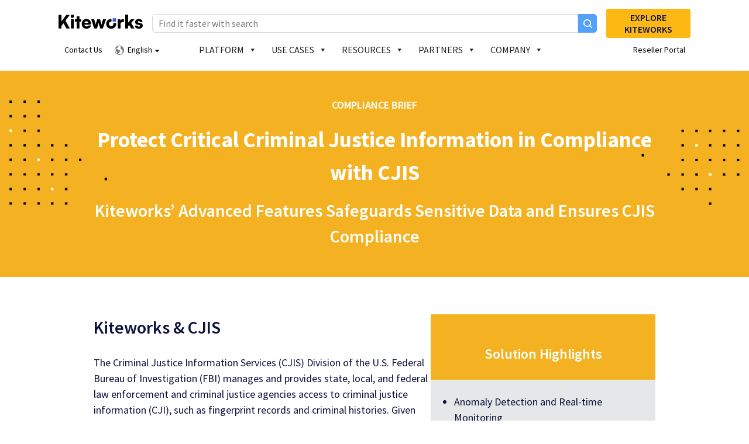

--- FILE ---
content_type: text/html; charset=UTF-8
request_url: https://www.kiteworks.com/brief-enhancing-compliance-and-security-for-criminal-justice-information/
body_size: 51593
content:
<!DOCTYPE html>
<html lang="en-US">
<head>
	<meta charset="UTF-8">
	<meta name="viewport" content="width=device-width, initial-scale=1">
	<link rel="profile" href="http://gmpg.org/xfn/11">
	<link rel="pingback" href="https://www.kiteworks.com/xmlrpc.php">

	 
	<meta name='robots' content='index, follow, max-image-preview:large, max-snippet:-1, max-video-preview:-1' />
	<style>img:is([sizes="auto" i], [sizes^="auto," i]) { contain-intrinsic-size: 3000px 1500px }</style>
	
<!-- Social Warfare v4.5.6 https://warfareplugins.com - BEGINNING OF OUTPUT -->
<style>
	@font-face {
		font-family: "sw-icon-font";
		src:url("https://www.kiteworks.com/wp-content/plugins/social-warfare/assets/fonts/sw-icon-font.eot?ver=4.5.6");
		src:url("https://www.kiteworks.com/wp-content/plugins/social-warfare/assets/fonts/sw-icon-font.eot?ver=4.5.6#iefix") format("embedded-opentype"),
		url("https://www.kiteworks.com/wp-content/plugins/social-warfare/assets/fonts/sw-icon-font.woff?ver=4.5.6") format("woff"),
		url("https://www.kiteworks.com/wp-content/plugins/social-warfare/assets/fonts/sw-icon-font.ttf?ver=4.5.6") format("truetype"),
		url("https://www.kiteworks.com/wp-content/plugins/social-warfare/assets/fonts/sw-icon-font.svg?ver=4.5.6#1445203416") format("svg");
		font-weight: normal;
		font-style: normal;
		font-display:block;
	}
</style>
<!-- Social Warfare v4.5.6 https://warfareplugins.com - END OF OUTPUT -->


	<!-- This site is optimized with the Yoast SEO Premium plugin v26.2 (Yoast SEO v26.2) - https://yoast.com/wordpress/plugins/seo/ -->
	<title>Kiteworks for CJIS Compliance: Features &amp; Solution Capabilities</title>
	<meta name="description" content="Learn how Kiteworks helps law enforcement agencies and their trusted partners protect critical criminal justice information in compliance with CJIS." />
	<link rel="canonical" href="https://www.kiteworks.com/brief-enhancing-compliance-and-security-for-criminal-justice-information/" />
	<meta property="og:locale" content="en_US" />
	<meta property="og:type" content="article" />
	<meta property="og:title" content="Aid Criminal Investigations with Comprehensive CJI Protection" />
	<meta property="og:description" content="Learn how Kiteworks helps law enforcement agencies and their trusted partners protect critical criminal justice information in compliance with CJIS." />
	<meta property="og:url" content="https://www.kiteworks.com/brief-enhancing-compliance-and-security-for-criminal-justice-information/" />
	<meta property="og:site_name" content="Kiteworks | Your Private Data Network" />
	<meta property="article:publisher" content="https://www.facebook.com/KiteworksCGCP" />
	<meta property="article:modified_time" content="2024-05-22T02:34:58+00:00" />
	<meta property="og:image" content="https://www.kiteworks.com/wp-content/uploads/2023/05/Enhancing-Compliance-and-Security-for-Criminal-Justice-Information.jpg" />
	<meta property="og:image:width" content="720" />
	<meta property="og:image:height" content="480" />
	<meta property="og:image:type" content="image/jpeg" />
	<meta name="twitter:card" content="summary_large_image" />
	<meta name="twitter:site" content="@Kiteworks" />
	<meta name="twitter:label1" content="Est. reading time" />
	<meta name="twitter:data1" content="1 minute" />
	<script type="application/ld+json" class="yoast-schema-graph">{"@context":"https://schema.org","@graph":[{"@type":"WebPage","@id":"https://www.kiteworks.com/brief-enhancing-compliance-and-security-for-criminal-justice-information/","url":"https://www.kiteworks.com/brief-enhancing-compliance-and-security-for-criminal-justice-information/","name":"Kiteworks for CJIS Compliance: Features & Solution Capabilities","isPartOf":{"@id":"https://www.kiteworks.com/#website"},"primaryImageOfPage":{"@id":"https://www.kiteworks.com/brief-enhancing-compliance-and-security-for-criminal-justice-information/#primaryimage"},"image":{"@id":"https://www.kiteworks.com/brief-enhancing-compliance-and-security-for-criminal-justice-information/#primaryimage"},"thumbnailUrl":"https://www.kiteworks.com/wp-content/uploads/2023/05/Enhancing-Compliance-and-Security-for-Criminal-Justice-Information.jpg","datePublished":"2024-05-20T18:44:02+00:00","dateModified":"2024-05-22T02:34:58+00:00","description":"Learn how Kiteworks helps law enforcement agencies and their trusted partners protect critical criminal justice information in compliance with CJIS.","breadcrumb":{"@id":"https://www.kiteworks.com/brief-enhancing-compliance-and-security-for-criminal-justice-information/#breadcrumb"},"inLanguage":"en-US","potentialAction":[{"@type":"ReadAction","target":["https://www.kiteworks.com/brief-enhancing-compliance-and-security-for-criminal-justice-information/"]}]},{"@type":"ImageObject","inLanguage":"en-US","@id":"https://www.kiteworks.com/brief-enhancing-compliance-and-security-for-criminal-justice-information/#primaryimage","url":"https://www.kiteworks.com/wp-content/uploads/2023/05/Enhancing-Compliance-and-Security-for-Criminal-Justice-Information.jpg","contentUrl":"https://www.kiteworks.com/wp-content/uploads/2023/05/Enhancing-Compliance-and-Security-for-Criminal-Justice-Information.jpg","width":720,"height":480,"caption":"Enhancing Compliance and Security for Criminal Justice Information"},{"@type":"BreadcrumbList","@id":"https://www.kiteworks.com/brief-enhancing-compliance-and-security-for-criminal-justice-information/#breadcrumb","itemListElement":[{"@type":"ListItem","position":1,"name":"Home","item":"https://www.kiteworks.com/"},{"@type":"ListItem","position":2,"name":"Aid Criminal Investigations with Comprehensive CJI Protection"}]},{"@type":"WebSite","@id":"https://www.kiteworks.com/#website","url":"https://www.kiteworks.com/","name":"Kiteworks | Your Private Data Network","description":"Enabling Zero Trust Data Exchange in One Platform","publisher":{"@id":"https://www.kiteworks.com/#organization"},"potentialAction":[{"@type":"SearchAction","target":{"@type":"EntryPoint","urlTemplate":"https://www.kiteworks.com/?s={search_term_string}"},"query-input":{"@type":"PropertyValueSpecification","valueRequired":true,"valueName":"search_term_string"}}],"inLanguage":"en-US"},{"@type":"Organization","@id":"https://www.kiteworks.com/#organization","name":"Kiteworks","url":"https://www.kiteworks.com/","logo":{"@type":"ImageObject","inLanguage":"en-US","@id":"https://www.kiteworks.com/#/schema/logo/image/","url":"","contentUrl":"","caption":"Kiteworks"},"image":{"@id":"https://www.kiteworks.com/#/schema/logo/image/"},"sameAs":["https://www.facebook.com/KiteworksCGCP","https://x.com/Kiteworks","https://www.linkedin.com/company/kiteworkscgcp","https://www.youtube.com/channel/UCQMr4jXAQHWytPsuz_7KU2g","https://en.wikipedia.org/wiki/Kiteworks"]}]}</script>
	<!-- / Yoast SEO Premium plugin. -->


<link rel='dns-prefetch' href='//cdn.quattr.com' />
<link rel='dns-prefetch' href='//fonts.googleapis.com' />
<link rel="alternate" type="application/rss+xml" title="Kiteworks | Your Private Data Network &raquo; Feed" href="https://www.kiteworks.com/feed/" />
<link rel="alternate" type="application/rss+xml" title="Kiteworks | Your Private Data Network &raquo; Comments Feed" href="https://www.kiteworks.com/comments/feed/" />
<script type="text/javascript">
/* <![CDATA[ */
window._wpemojiSettings = {"baseUrl":"https:\/\/s.w.org\/images\/core\/emoji\/16.0.1\/72x72\/","ext":".png","svgUrl":"https:\/\/s.w.org\/images\/core\/emoji\/16.0.1\/svg\/","svgExt":".svg","source":{"concatemoji":"https:\/\/www.kiteworks.com\/wp-includes\/js\/wp-emoji-release.min.js?ver=6.8.3"}};
/*! This file is auto-generated */
!function(s,n){var o,i,e;function c(e){try{var t={supportTests:e,timestamp:(new Date).valueOf()};sessionStorage.setItem(o,JSON.stringify(t))}catch(e){}}function p(e,t,n){e.clearRect(0,0,e.canvas.width,e.canvas.height),e.fillText(t,0,0);var t=new Uint32Array(e.getImageData(0,0,e.canvas.width,e.canvas.height).data),a=(e.clearRect(0,0,e.canvas.width,e.canvas.height),e.fillText(n,0,0),new Uint32Array(e.getImageData(0,0,e.canvas.width,e.canvas.height).data));return t.every(function(e,t){return e===a[t]})}function u(e,t){e.clearRect(0,0,e.canvas.width,e.canvas.height),e.fillText(t,0,0);for(var n=e.getImageData(16,16,1,1),a=0;a<n.data.length;a++)if(0!==n.data[a])return!1;return!0}function f(e,t,n,a){switch(t){case"flag":return n(e,"\ud83c\udff3\ufe0f\u200d\u26a7\ufe0f","\ud83c\udff3\ufe0f\u200b\u26a7\ufe0f")?!1:!n(e,"\ud83c\udde8\ud83c\uddf6","\ud83c\udde8\u200b\ud83c\uddf6")&&!n(e,"\ud83c\udff4\udb40\udc67\udb40\udc62\udb40\udc65\udb40\udc6e\udb40\udc67\udb40\udc7f","\ud83c\udff4\u200b\udb40\udc67\u200b\udb40\udc62\u200b\udb40\udc65\u200b\udb40\udc6e\u200b\udb40\udc67\u200b\udb40\udc7f");case"emoji":return!a(e,"\ud83e\udedf")}return!1}function g(e,t,n,a){var r="undefined"!=typeof WorkerGlobalScope&&self instanceof WorkerGlobalScope?new OffscreenCanvas(300,150):s.createElement("canvas"),o=r.getContext("2d",{willReadFrequently:!0}),i=(o.textBaseline="top",o.font="600 32px Arial",{});return e.forEach(function(e){i[e]=t(o,e,n,a)}),i}function t(e){var t=s.createElement("script");t.src=e,t.defer=!0,s.head.appendChild(t)}"undefined"!=typeof Promise&&(o="wpEmojiSettingsSupports",i=["flag","emoji"],n.supports={everything:!0,everythingExceptFlag:!0},e=new Promise(function(e){s.addEventListener("DOMContentLoaded",e,{once:!0})}),new Promise(function(t){var n=function(){try{var e=JSON.parse(sessionStorage.getItem(o));if("object"==typeof e&&"number"==typeof e.timestamp&&(new Date).valueOf()<e.timestamp+604800&&"object"==typeof e.supportTests)return e.supportTests}catch(e){}return null}();if(!n){if("undefined"!=typeof Worker&&"undefined"!=typeof OffscreenCanvas&&"undefined"!=typeof URL&&URL.createObjectURL&&"undefined"!=typeof Blob)try{var e="postMessage("+g.toString()+"("+[JSON.stringify(i),f.toString(),p.toString(),u.toString()].join(",")+"));",a=new Blob([e],{type:"text/javascript"}),r=new Worker(URL.createObjectURL(a),{name:"wpTestEmojiSupports"});return void(r.onmessage=function(e){c(n=e.data),r.terminate(),t(n)})}catch(e){}c(n=g(i,f,p,u))}t(n)}).then(function(e){for(var t in e)n.supports[t]=e[t],n.supports.everything=n.supports.everything&&n.supports[t],"flag"!==t&&(n.supports.everythingExceptFlag=n.supports.everythingExceptFlag&&n.supports[t]);n.supports.everythingExceptFlag=n.supports.everythingExceptFlag&&!n.supports.flag,n.DOMReady=!1,n.readyCallback=function(){n.DOMReady=!0}}).then(function(){return e}).then(function(){var e;n.supports.everything||(n.readyCallback(),(e=n.source||{}).concatemoji?t(e.concatemoji):e.wpemoji&&e.twemoji&&(t(e.twemoji),t(e.wpemoji)))}))}((window,document),window._wpemojiSettings);
/* ]]> */
</script>
<link rel='stylesheet' id='social-warfare-block-css-css' href='https://www.kiteworks.com/wp-content/plugins/social-warfare/assets/js/post-editor/dist/blocks.style.build.css?ver=6.8.3' type='text/css' media='all' />
<style id='wp-emoji-styles-inline-css' type='text/css'>

	img.wp-smiley, img.emoji {
		display: inline !important;
		border: none !important;
		box-shadow: none !important;
		height: 1em !important;
		width: 1em !important;
		margin: 0 0.07em !important;
		vertical-align: -0.1em !important;
		background: none !important;
		padding: 0 !important;
	}
</style>
<link rel='stylesheet' id='wp-block-library-css' href='https://www.kiteworks.com/wp-includes/css/dist/block-library/style.min.css?ver=6.8.3' type='text/css' media='all' />
<style id='classic-theme-styles-inline-css' type='text/css'>
/*! This file is auto-generated */
.wp-block-button__link{color:#fff;background-color:#32373c;border-radius:9999px;box-shadow:none;text-decoration:none;padding:calc(.667em + 2px) calc(1.333em + 2px);font-size:1.125em}.wp-block-file__button{background:#32373c;color:#fff;text-decoration:none}
</style>
<style id='global-styles-inline-css' type='text/css'>
:root{--wp--preset--aspect-ratio--square: 1;--wp--preset--aspect-ratio--4-3: 4/3;--wp--preset--aspect-ratio--3-4: 3/4;--wp--preset--aspect-ratio--3-2: 3/2;--wp--preset--aspect-ratio--2-3: 2/3;--wp--preset--aspect-ratio--16-9: 16/9;--wp--preset--aspect-ratio--9-16: 9/16;--wp--preset--color--black: #000000;--wp--preset--color--cyan-bluish-gray: #abb8c3;--wp--preset--color--white: #ffffff;--wp--preset--color--pale-pink: #f78da7;--wp--preset--color--vivid-red: #cf2e2e;--wp--preset--color--luminous-vivid-orange: #ff6900;--wp--preset--color--luminous-vivid-amber: #fcb900;--wp--preset--color--light-green-cyan: #7bdcb5;--wp--preset--color--vivid-green-cyan: #00d084;--wp--preset--color--pale-cyan-blue: #8ed1fc;--wp--preset--color--vivid-cyan-blue: #0693e3;--wp--preset--color--vivid-purple: #9b51e0;--wp--preset--gradient--vivid-cyan-blue-to-vivid-purple: linear-gradient(135deg,rgba(6,147,227,1) 0%,rgb(155,81,224) 100%);--wp--preset--gradient--light-green-cyan-to-vivid-green-cyan: linear-gradient(135deg,rgb(122,220,180) 0%,rgb(0,208,130) 100%);--wp--preset--gradient--luminous-vivid-amber-to-luminous-vivid-orange: linear-gradient(135deg,rgba(252,185,0,1) 0%,rgba(255,105,0,1) 100%);--wp--preset--gradient--luminous-vivid-orange-to-vivid-red: linear-gradient(135deg,rgba(255,105,0,1) 0%,rgb(207,46,46) 100%);--wp--preset--gradient--very-light-gray-to-cyan-bluish-gray: linear-gradient(135deg,rgb(238,238,238) 0%,rgb(169,184,195) 100%);--wp--preset--gradient--cool-to-warm-spectrum: linear-gradient(135deg,rgb(74,234,220) 0%,rgb(151,120,209) 20%,rgb(207,42,186) 40%,rgb(238,44,130) 60%,rgb(251,105,98) 80%,rgb(254,248,76) 100%);--wp--preset--gradient--blush-light-purple: linear-gradient(135deg,rgb(255,206,236) 0%,rgb(152,150,240) 100%);--wp--preset--gradient--blush-bordeaux: linear-gradient(135deg,rgb(254,205,165) 0%,rgb(254,45,45) 50%,rgb(107,0,62) 100%);--wp--preset--gradient--luminous-dusk: linear-gradient(135deg,rgb(255,203,112) 0%,rgb(199,81,192) 50%,rgb(65,88,208) 100%);--wp--preset--gradient--pale-ocean: linear-gradient(135deg,rgb(255,245,203) 0%,rgb(182,227,212) 50%,rgb(51,167,181) 100%);--wp--preset--gradient--electric-grass: linear-gradient(135deg,rgb(202,248,128) 0%,rgb(113,206,126) 100%);--wp--preset--gradient--midnight: linear-gradient(135deg,rgb(2,3,129) 0%,rgb(40,116,252) 100%);--wp--preset--font-size--small: 13px;--wp--preset--font-size--medium: 20px;--wp--preset--font-size--large: 36px;--wp--preset--font-size--x-large: 42px;--wp--preset--spacing--20: 0.44rem;--wp--preset--spacing--30: 0.67rem;--wp--preset--spacing--40: 1rem;--wp--preset--spacing--50: 1.5rem;--wp--preset--spacing--60: 2.25rem;--wp--preset--spacing--70: 3.38rem;--wp--preset--spacing--80: 5.06rem;--wp--preset--shadow--natural: 6px 6px 9px rgba(0, 0, 0, 0.2);--wp--preset--shadow--deep: 12px 12px 50px rgba(0, 0, 0, 0.4);--wp--preset--shadow--sharp: 6px 6px 0px rgba(0, 0, 0, 0.2);--wp--preset--shadow--outlined: 6px 6px 0px -3px rgba(255, 255, 255, 1), 6px 6px rgba(0, 0, 0, 1);--wp--preset--shadow--crisp: 6px 6px 0px rgba(0, 0, 0, 1);}:where(.is-layout-flex){gap: 0.5em;}:where(.is-layout-grid){gap: 0.5em;}body .is-layout-flex{display: flex;}.is-layout-flex{flex-wrap: wrap;align-items: center;}.is-layout-flex > :is(*, div){margin: 0;}body .is-layout-grid{display: grid;}.is-layout-grid > :is(*, div){margin: 0;}:where(.wp-block-columns.is-layout-flex){gap: 2em;}:where(.wp-block-columns.is-layout-grid){gap: 2em;}:where(.wp-block-post-template.is-layout-flex){gap: 1.25em;}:where(.wp-block-post-template.is-layout-grid){gap: 1.25em;}.has-black-color{color: var(--wp--preset--color--black) !important;}.has-cyan-bluish-gray-color{color: var(--wp--preset--color--cyan-bluish-gray) !important;}.has-white-color{color: var(--wp--preset--color--white) !important;}.has-pale-pink-color{color: var(--wp--preset--color--pale-pink) !important;}.has-vivid-red-color{color: var(--wp--preset--color--vivid-red) !important;}.has-luminous-vivid-orange-color{color: var(--wp--preset--color--luminous-vivid-orange) !important;}.has-luminous-vivid-amber-color{color: var(--wp--preset--color--luminous-vivid-amber) !important;}.has-light-green-cyan-color{color: var(--wp--preset--color--light-green-cyan) !important;}.has-vivid-green-cyan-color{color: var(--wp--preset--color--vivid-green-cyan) !important;}.has-pale-cyan-blue-color{color: var(--wp--preset--color--pale-cyan-blue) !important;}.has-vivid-cyan-blue-color{color: var(--wp--preset--color--vivid-cyan-blue) !important;}.has-vivid-purple-color{color: var(--wp--preset--color--vivid-purple) !important;}.has-black-background-color{background-color: var(--wp--preset--color--black) !important;}.has-cyan-bluish-gray-background-color{background-color: var(--wp--preset--color--cyan-bluish-gray) !important;}.has-white-background-color{background-color: var(--wp--preset--color--white) !important;}.has-pale-pink-background-color{background-color: var(--wp--preset--color--pale-pink) !important;}.has-vivid-red-background-color{background-color: var(--wp--preset--color--vivid-red) !important;}.has-luminous-vivid-orange-background-color{background-color: var(--wp--preset--color--luminous-vivid-orange) !important;}.has-luminous-vivid-amber-background-color{background-color: var(--wp--preset--color--luminous-vivid-amber) !important;}.has-light-green-cyan-background-color{background-color: var(--wp--preset--color--light-green-cyan) !important;}.has-vivid-green-cyan-background-color{background-color: var(--wp--preset--color--vivid-green-cyan) !important;}.has-pale-cyan-blue-background-color{background-color: var(--wp--preset--color--pale-cyan-blue) !important;}.has-vivid-cyan-blue-background-color{background-color: var(--wp--preset--color--vivid-cyan-blue) !important;}.has-vivid-purple-background-color{background-color: var(--wp--preset--color--vivid-purple) !important;}.has-black-border-color{border-color: var(--wp--preset--color--black) !important;}.has-cyan-bluish-gray-border-color{border-color: var(--wp--preset--color--cyan-bluish-gray) !important;}.has-white-border-color{border-color: var(--wp--preset--color--white) !important;}.has-pale-pink-border-color{border-color: var(--wp--preset--color--pale-pink) !important;}.has-vivid-red-border-color{border-color: var(--wp--preset--color--vivid-red) !important;}.has-luminous-vivid-orange-border-color{border-color: var(--wp--preset--color--luminous-vivid-orange) !important;}.has-luminous-vivid-amber-border-color{border-color: var(--wp--preset--color--luminous-vivid-amber) !important;}.has-light-green-cyan-border-color{border-color: var(--wp--preset--color--light-green-cyan) !important;}.has-vivid-green-cyan-border-color{border-color: var(--wp--preset--color--vivid-green-cyan) !important;}.has-pale-cyan-blue-border-color{border-color: var(--wp--preset--color--pale-cyan-blue) !important;}.has-vivid-cyan-blue-border-color{border-color: var(--wp--preset--color--vivid-cyan-blue) !important;}.has-vivid-purple-border-color{border-color: var(--wp--preset--color--vivid-purple) !important;}.has-vivid-cyan-blue-to-vivid-purple-gradient-background{background: var(--wp--preset--gradient--vivid-cyan-blue-to-vivid-purple) !important;}.has-light-green-cyan-to-vivid-green-cyan-gradient-background{background: var(--wp--preset--gradient--light-green-cyan-to-vivid-green-cyan) !important;}.has-luminous-vivid-amber-to-luminous-vivid-orange-gradient-background{background: var(--wp--preset--gradient--luminous-vivid-amber-to-luminous-vivid-orange) !important;}.has-luminous-vivid-orange-to-vivid-red-gradient-background{background: var(--wp--preset--gradient--luminous-vivid-orange-to-vivid-red) !important;}.has-very-light-gray-to-cyan-bluish-gray-gradient-background{background: var(--wp--preset--gradient--very-light-gray-to-cyan-bluish-gray) !important;}.has-cool-to-warm-spectrum-gradient-background{background: var(--wp--preset--gradient--cool-to-warm-spectrum) !important;}.has-blush-light-purple-gradient-background{background: var(--wp--preset--gradient--blush-light-purple) !important;}.has-blush-bordeaux-gradient-background{background: var(--wp--preset--gradient--blush-bordeaux) !important;}.has-luminous-dusk-gradient-background{background: var(--wp--preset--gradient--luminous-dusk) !important;}.has-pale-ocean-gradient-background{background: var(--wp--preset--gradient--pale-ocean) !important;}.has-electric-grass-gradient-background{background: var(--wp--preset--gradient--electric-grass) !important;}.has-midnight-gradient-background{background: var(--wp--preset--gradient--midnight) !important;}.has-small-font-size{font-size: var(--wp--preset--font-size--small) !important;}.has-medium-font-size{font-size: var(--wp--preset--font-size--medium) !important;}.has-large-font-size{font-size: var(--wp--preset--font-size--large) !important;}.has-x-large-font-size{font-size: var(--wp--preset--font-size--x-large) !important;}
:where(.wp-block-post-template.is-layout-flex){gap: 1.25em;}:where(.wp-block-post-template.is-layout-grid){gap: 1.25em;}
:where(.wp-block-columns.is-layout-flex){gap: 2em;}:where(.wp-block-columns.is-layout-grid){gap: 2em;}
:root :where(.wp-block-pullquote){font-size: 1.5em;line-height: 1.6;}
</style>
<link rel='stylesheet' id='wpml-menu-item-0-css' href='https://www.kiteworks.com/wp-content/plugins/sitepress-multilingual-cms/templates/language-switchers/menu-item/style.min.css?ver=1' type='text/css' media='all' />
<link rel='stylesheet' id='ez-toc-css' href='https://www.kiteworks.com/wp-content/plugins/easy-table-of-contents/assets/css/screen.min.css?ver=2.0.76' type='text/css' media='all' />
<style id='ez-toc-inline-css' type='text/css'>
div#ez-toc-container .ez-toc-title {font-size: 120%;}div#ez-toc-container .ez-toc-title {font-weight: 500;}div#ez-toc-container ul li , div#ez-toc-container ul li a {font-size: 95%;}div#ez-toc-container ul li , div#ez-toc-container ul li a {font-weight: 500;}div#ez-toc-container nav ul ul li {font-size: 90%;}div#ez-toc-container {background: #fff;border: 1px solid #ddd;}div#ez-toc-container p.ez-toc-title , #ez-toc-container .ez_toc_custom_title_icon , #ez-toc-container .ez_toc_custom_toc_icon {color: #000000;}div#ez-toc-container ul.ez-toc-list a {color: #000000;}div#ez-toc-container ul.ez-toc-list a:hover {color: #2a6496;}div#ez-toc-container ul.ez-toc-list a:visited {color: #428bca;}
.ez-toc-container-direction {direction: ltr;}.ez-toc-counter ul{counter-reset: item ;}.ez-toc-counter nav ul li a::before {content: counters(item, '.', decimal) '. ';display: inline-block;counter-increment: item;flex-grow: 0;flex-shrink: 0;margin-right: .2em; float: left; }.ez-toc-widget-direction {direction: ltr;}.ez-toc-widget-container ul{counter-reset: item ;}.ez-toc-widget-container nav ul li a::before {content: counters(item, '.', decimal) '. ';display: inline-block;counter-increment: item;flex-grow: 0;flex-shrink: 0;margin-right: .2em; float: left; }
</style>
<link rel='stylesheet' id='ez-toc-sticky-css' href='https://www.kiteworks.com/wp-content/plugins/easy-table-of-contents/assets/css/ez-toc-sticky.min.css?ver=2.0.76' type='text/css' media='all' />
<style id='ez-toc-sticky-inline-css' type='text/css'>
.ez-toc-sticky-fixed{position: fixed;top: 0;left: 0;z-index: 999999;width: auto;max-width: 100%;} .ez-toc-sticky-fixed .ez-toc-sidebar {position: relative;top: auto;width: auto;;box-shadow: 1px 1px 10px 3px rgb(0 0 0 / 20%);box-sizing: border-box;padding: 20px 30px;background: #fff;margin-left: 0 !important; height: 100vh; overflow-y: auto;overflow-x: hidden;} .ez-toc-sticky-fixed .ez-toc-sidebar #ez-toc-sticky-container { padding: 0px;border: none;margin-bottom: 0;margin-top: 65px;} #ez-toc-sticky-container a { color: #000;} .ez-toc-sticky-fixed .ez-toc-sidebar .ez-toc-sticky-title-container {border-bottom-color: #EEEEEE;background-color: #fff;padding:15px;border-bottom: 1px solid #e5e5e5;width: 100%;position: absolute;height: auto;top: 0;left: 0;z-index: 99999999;} .ez-toc-sticky-fixed .ez-toc-sidebar .ez-toc-sticky-title-container .ez-toc-sticky-title {font-weight: 600;font-size: 18px;color: #111;} .ez-toc-sticky-fixed .ez-toc-close-icon {-webkit-appearance: none;padding: 0;cursor: pointer;background: 0 0;border: 0;float: right;font-size: 30px;font-weight: 600;line-height: 1;position: relative;color: #111;top: -2px;text-decoration: none;} .ez-toc-open-icon {position: fixed;left: 0px;top:8%;text-decoration: none;font-weight: bold;padding: 5px 10px 15px 10px;box-shadow: 1px -5px 10px 5px rgb(0 0 0 / 10%);background-color: #fff;color:#111;display: inline-grid;line-height: 1.4;border-radius: 0px 10px 10px 0px;z-index: 999999;} .ez-toc-sticky-fixed.hide {-webkit-transition: opacity 0.3s linear, left 0.3s cubic-bezier(0.4, 0, 1, 1);-ms-transition: opacity 0.3s linear, left 0.3s cubic-bezier(0.4, 0, 1, 1);-o-transition: opacity 0.3s linear, left 0.3s cubic-bezier(0.4, 0, 1, 1);transition: opacity 0.3s linear, left 0.3s cubic-bezier(0.4, 0, 1, 1);left: -100%;} .ez-toc-sticky-fixed.show {-webkit-transition: left 0.3s linear, left 0.3s easy-out;-moz-transition: left 0.3s linear;-o-transition: left 0.3s linear;transition: left 0.3s linear;left: 0;} .ez-toc-open-icon span.arrow { font-size: 18px; } .ez-toc-open-icon span.text {font-size: 13px;writing-mode: vertical-rl;text-orientation: mixed;} @media screen  and (max-device-width: 640px) {.ez-toc-sticky-fixed .ez-toc-sidebar {min-width: auto;} .ez-toc-sticky-fixed .ez-toc-sidebar.show { padding-top: 35px; } .ez-toc-sticky-fixed .ez-toc-sidebar #ez-toc-sticky-container { min-width: 100%; } }
.ez-toc-sticky-toggle-direction {direction: ltr;}.ez-toc-sticky-toggle-counter ul{counter-reset: item ;}.ez-toc-sticky-toggle-counter nav ul li a::before {content: counters(item, '.', decimal) '. ';display: inline-block;counter-increment: item;flex-grow: 0;flex-shrink: 0;margin-right: .2em; float: left; }
</style>
<link rel='stylesheet' id='megamenu-css' href='https://www.kiteworks.com/wp-content/uploads/maxmegamenu/style_en.css?ver=c1f2c6' type='text/css' media='all' />
<link rel='stylesheet' id='dashicons-css' href='https://www.kiteworks.com/wp-includes/css/dashicons.min.css?ver=6.8.3' type='text/css' media='all' />
<link rel='stylesheet' id='social_warfare-css' href='https://www.kiteworks.com/wp-content/plugins/social-warfare/assets/css/style.min.css?ver=4.5.6' type='text/css' media='all' />
<link rel='stylesheet' id='accellion-google-font-css' href='//fonts.googleapis.com/css?family=Source%20Sans%20Pro%3A300%2C400%2C400i%2C600%2C700%7CSource%20Code%20Pro%3A400%2C600%2C700%7CUbuntu%20Mono%3A400%2C400i%2C700' type='text/css' media='all' />
<link rel='stylesheet' id='accellion-style-css' href='https://www.kiteworks.com/wp-content/themes/accellion/style.min.css?ver=1.0.1' type='text/css' media='all' />
<script type="text/javascript" id="wpml-cookie-js-extra">
/* <![CDATA[ */
var wpml_cookies = {"wp-wpml_current_language":{"value":"en","expires":1,"path":"\/"}};
var wpml_cookies = {"wp-wpml_current_language":{"value":"en","expires":1,"path":"\/"}};
/* ]]> */
</script>
<script type="text/javascript" src="https://www.kiteworks.com/wp-content/plugins/sitepress-multilingual-cms/res/js/cookies/language-cookie.js?ver=484900" id="wpml-cookie-js" defer="defer" data-wp-strategy="defer"></script>
<script type="text/javascript" src="https://www.kiteworks.com/wp-includes/js/jquery/jquery.min.js?ver=3.7.1" id="jquery-core-js"></script>
<script type="text/javascript" src="https://www.kiteworks.com/wp-includes/js/jquery/jquery-migrate.min.js?ver=3.4.1" id="jquery-migrate-js"></script>
<link rel="EditURI" type="application/rsd+xml" title="RSD" href="https://www.kiteworks.com/xmlrpc.php?rsd" />
<meta name="generator" content="WordPress 6.8.3" />
<link rel='shortlink' href='https://www.kiteworks.com/?p=50226' />
<link rel="alternate" title="oEmbed (JSON)" type="application/json+oembed" href="https://www.kiteworks.com/wp-json/oembed/1.0/embed?url=https%3A%2F%2Fwww.kiteworks.com%2Fbrief-enhancing-compliance-and-security-for-criminal-justice-information%2F" />
<link rel="alternate" title="oEmbed (XML)" type="text/xml+oembed" href="https://www.kiteworks.com/wp-json/oembed/1.0/embed?url=https%3A%2F%2Fwww.kiteworks.com%2Fbrief-enhancing-compliance-and-security-for-criminal-justice-information%2F&#038;format=xml" />
<meta name="generator" content="WPML ver:4.8.4 stt:38,1,4,3,28,2;" />
		<script type="text/javascript">
				(function(c,l,a,r,i,t,y){
					c[a]=c[a]||function(){(c[a].q=c[a].q||[]).push(arguments)};t=l.createElement(r);t.async=1;
					t.src="https://www.clarity.ms/tag/"+i+"?ref=wordpress";y=l.getElementsByTagName(r)[0];y.parentNode.insertBefore(t,y);
				})(window, document, "clarity", "script", "hknvdt2260");
		</script>
		<!-- Stream WordPress user activity plugin v4.1.1 -->
<script id='nitro-telemetry-meta' nitro-exclude>window.NPTelemetryMetadata={missReason: (!window.NITROPACK_STATE ? 'cache not found' : 'hit'),pageType: 'page',isEligibleForOptimization: true,}</script><script id='nitro-generic' nitro-exclude>(()=>{window.NitroPack=window.NitroPack||{coreVersion:"na",isCounted:!1};let e=document.createElement("script");if(e.src="https://nitroscripts.com/oDSfLrEVHZXvqvDodOEJTBuJqJQEkMCP",e.async=!0,e.id="nitro-script",document.head.appendChild(e),!window.NitroPack.isCounted){window.NitroPack.isCounted=!0;let t=()=>{navigator.sendBeacon("https://to.getnitropack.com/p",JSON.stringify({siteId:"oDSfLrEVHZXvqvDodOEJTBuJqJQEkMCP",url:window.location.href,isOptimized:!!window.IS_NITROPACK,coreVersion:"na",missReason:window.NPTelemetryMetadata?.missReason||"",pageType:window.NPTelemetryMetadata?.pageType||"",isEligibleForOptimization:!!window.NPTelemetryMetadata?.isEligibleForOptimization}))};(()=>{let e=()=>new Promise(e=>{"complete"===document.readyState?e():window.addEventListener("load",e)}),i=()=>new Promise(e=>{document.prerendering?document.addEventListener("prerenderingchange",e,{once:!0}):e()}),a=async()=>{await i(),await e(),t()};a()})(),window.addEventListener("pageshow",e=>{if(e.persisted){let i=document.prerendering||self.performance?.getEntriesByType?.("navigation")[0]?.activationStart>0;"visible"!==document.visibilityState||i||t()}})}})();</script><meta name="generator" content="Powered by Slider Revolution 6.5.8 - responsive, Mobile-Friendly Slider Plugin for WordPress with comfortable drag and drop interface." />
<!-- Web Guideline Variables *11-3-2023 -->
<style>
    :root {
        /* Typography */
        /* Primary */
        --kw-primary-title: 47px;
        --kw-primary-subtitle: 37px;
        --kw-primary-heading: 29px;
        --kw-primary-subheading: 23px;
        --kw-primary-body: 18px;
        --kw-primary-footnotes: 17px;
        --kw-primary-button: 24px;

        /* Secondary */
        --kw-secondary-title: 42px;
        --kw-secondary-subtitle: 33px;
        --kw-secondary-heading: 26px;
        --kw-secondary-subheading: 20px;
        --kw-secondary-body: 16px;
        --kw-secondary-footnotes: 14px;
        --kw-secondary-button: 20px;

        /* Colors */
        --kw-primary-color: #425cc7;
        --kw-accent-color: #f4b223;
        --kw-black: #000;


        /* Spacing */
        --kw-xxl: 102px;
        --kw-xxl-half: calc(var(--kw-xxl) / 2);
        --kw-xl: 78px;
        --kw-xl-half: calc(var(--kw-xl) / 2);
        --kw-l: 67px;
        --kw-l-half: calc(var(--kw-l) / 2);
        --kw-m: 48px;
        --kw-m-half: calc(var(--kw-m) / 2);
        --kw-s: 40px;
        --kw-s-half: calc(var(--kw-s) / 2);
        --kw-xs: 24px;
        --kw-xs-half: calc(var(--kw-xs) / 2);
        --kw-mobile: 30px;

        /* Mobile Spacing */
        --kw-xxl-mobile: 80px;
        --kw-xl-mobile: 60px;
        --kw-l-mobile: 48px;
        --kw-m-mobile: 36px;
        --kw-s-mobile: 28px;
        --kw-xs-mobile: 16px;
    }
</style>
<!-- Updated newsletter 2024/2/21 -->
<style>
    .cta-kw-newsletter-footer {
        text-transform: uppercase;
        color: #fff !important;
        font-size: 20px;
        line-height: 72px;
        font-weight: 600;
        text-align: center;
        text-decoration: none;
        width: 100%;
        height: 100%;
    }

    .cta-kw-newsletter-con:hover {
        background-color: var(--kw-black);
    }

    .cta-kw-newsletter-con {
        background-color: var(--kw-primary-color);
        font-size: 24px;
        width: 45%;
        text-transform: uppercase;
        color: #fff;
        transition: 0.4s ease-out;
        height: 72px;
        display: flex;
        align-items: center;
        justify-content: center;
    }

    .news-letter-cta-footer-width {
        max-width: 50%;
    }

    .cta-con-newsletter {
        display: flex;
        justify-content: space-between;
        margin-top: var(--kw-m);
    }

    #kw-newsletter-section>div>div:nth-child(3)>div>.cta-kw-newsletter-con:hover {
        background-color: var(--kw-accent-color);
    }

    #kw-newsletter-section {
        padding: var(--kw-xl);
    }

    #kw-newsletter-section p,
    #kw-newsletter-section>div>div:nth-child(3) {
        margin-left: 15%;
    }

    #kw-newsletter-section h2 {
        font-size: var(--kw-primary-title);
        font-weight: bold;
        line-height: 56px;
        text-align: left;
		margin-bottom:0.83em!important;
		font-family: inherit!important;
		color: #fff;
		margin-top:0!important;		
    }
	#kw-newsletter-section .grid-x{
	max-width:77rem!important;
	}

    #kw-newsletter-section {
        background: url(/wp-content/uploads/2023/05/Homepage_Icons-50x50_customer-testimonials.svg) no-repeat;
        background-size: cover;
    }

    .cta-newsletter-home-con {
        background-color: var(--kw-primary-color);
        font-size: 24px;
        width: 45%;
        text-transform: uppercase;
        color: #fff;
        transition: 0.4s ease-out;
        height: 72px;
        display: flex;
        align-items: center;
        justify-content: center;
    }

    .cta-newsletter-home-con:hover {
        background-color: var(--kw-accent-color);
    }


	[lang="ja"] h2.contact-text.h6 {
		font-size:1.5rem !important;
	}
	[lang="ja"] .footer-bottom aside ul li {
		width: 110px;
	}
	[lang="ja"] .footer-bottom .widget-title {
	  max-width: 8rem;
	}
	[lang="nl-NL"] .kw-footer-icon-hide a{
	  background-image:none !important;
	  padding:0px !important;
	} 
	
    .de-newsletter .news-letter-cta-footer-width,
    .fr-newsletter .news-letter-cta-footer-width {
        max-width: 100%;
    }

    @media only screen and (max-width:1366px) {

        #kw-testimonial-section,
        #kw-newsletter-section {
            background: none;
        }
    }

    @media only screen and (max-width:998px) {

        .news-letter-cta-footer-width {
            max-width: 100%;
        }

        #kw-newsletter-section p,
        #kw-newsletter-section>div>div:nth-child(3) {
            margin-left: 0;
        }

        #kw-newsletter-section {
            background: none;
        }

        ,
        #kw-newsletter-section p,
        #kw-newsletter-section>div>div:nth-child(3),
        #icon-box-main-container>div>div {
            margin: 0;
        }
    }

    @media only screen and (max-width:768px) {

        .de-newsletter .cta-con-newsletter,
        .fr-newsletter .cta-con-newsletter {
            flex-direction: column;
            row-gap: 25px;
        }

        .de-newsletter .cta-con-newsletter>div,
        .fr-newsletter .cta-con-newsletter>div {
            width: 100%;
        }

        #kw-newsletter-section h2 {
            font-size: 2.3125rem !important;
            line-height: 2.75rem !important;
        }
    }

        @media only screen and (max-width:594px) {
        #kw-newsletter-section {
            padding: 30px;
        }
    }

        @media only screen and (max-width:476px) {
            .cta-con-newsletter>div {
                width: 100%;
            }

            #kw-newsletter-section h2 {
                font-size: 33px !important;
                line-height: 40px !important;
            }

            .cta-con-newsletter {
                flex-direction: column;
                row-gap: 30px;
            }
        }
	
	
	

</style><link rel="icon" href="https://www.kiteworks.com/wp-content/uploads/2024/02/cropped-fav_512x512-32x32.png" sizes="32x32" />
<link rel="icon" href="https://www.kiteworks.com/wp-content/uploads/2024/02/cropped-fav_512x512-192x192.png" sizes="192x192" />
<link rel="apple-touch-icon" href="https://www.kiteworks.com/wp-content/uploads/2024/02/cropped-fav_512x512-180x180.png" />
<meta name="msapplication-TileImage" content="https://www.kiteworks.com/wp-content/uploads/2024/02/cropped-fav_512x512-270x270.png" />
<script type="text/javascript">function setREVStartSize(e){
			//window.requestAnimationFrame(function() {				 
				window.RSIW = window.RSIW===undefined ? window.innerWidth : window.RSIW;	
				window.RSIH = window.RSIH===undefined ? window.innerHeight : window.RSIH;	
				try {								
					var pw = document.getElementById(e.c).parentNode.offsetWidth,
						newh;
					pw = pw===0 || isNaN(pw) ? window.RSIW : pw;
					e.tabw = e.tabw===undefined ? 0 : parseInt(e.tabw);
					e.thumbw = e.thumbw===undefined ? 0 : parseInt(e.thumbw);
					e.tabh = e.tabh===undefined ? 0 : parseInt(e.tabh);
					e.thumbh = e.thumbh===undefined ? 0 : parseInt(e.thumbh);
					e.tabhide = e.tabhide===undefined ? 0 : parseInt(e.tabhide);
					e.thumbhide = e.thumbhide===undefined ? 0 : parseInt(e.thumbhide);
					e.mh = e.mh===undefined || e.mh=="" || e.mh==="auto" ? 0 : parseInt(e.mh,0);		
					if(e.layout==="fullscreen" || e.l==="fullscreen") 						
						newh = Math.max(e.mh,window.RSIH);					
					else{					
						e.gw = Array.isArray(e.gw) ? e.gw : [e.gw];
						for (var i in e.rl) if (e.gw[i]===undefined || e.gw[i]===0) e.gw[i] = e.gw[i-1];					
						e.gh = e.el===undefined || e.el==="" || (Array.isArray(e.el) && e.el.length==0)? e.gh : e.el;
						e.gh = Array.isArray(e.gh) ? e.gh : [e.gh];
						for (var i in e.rl) if (e.gh[i]===undefined || e.gh[i]===0) e.gh[i] = e.gh[i-1];
											
						var nl = new Array(e.rl.length),
							ix = 0,						
							sl;					
						e.tabw = e.tabhide>=pw ? 0 : e.tabw;
						e.thumbw = e.thumbhide>=pw ? 0 : e.thumbw;
						e.tabh = e.tabhide>=pw ? 0 : e.tabh;
						e.thumbh = e.thumbhide>=pw ? 0 : e.thumbh;					
						for (var i in e.rl) nl[i] = e.rl[i]<window.RSIW ? 0 : e.rl[i];
						sl = nl[0];									
						for (var i in nl) if (sl>nl[i] && nl[i]>0) { sl = nl[i]; ix=i;}															
						var m = pw>(e.gw[ix]+e.tabw+e.thumbw) ? 1 : (pw-(e.tabw+e.thumbw)) / (e.gw[ix]);					
						newh =  (e.gh[ix] * m) + (e.tabh + e.thumbh);
					}
					var el = document.getElementById(e.c);
					if (el!==null && el) el.style.height = newh+"px";					
					el = document.getElementById(e.c+"_wrapper");
					if (el!==null && el) {
						el.style.height = newh+"px";
						el.style.display = "block";
					}
				} catch(e){
					console.log("Failure at Presize of Slider:" + e)
				}					   
			//});
		  };</script>
		<style type="text/css" id="wp-custom-css">
			a#getademo_nav_top {
    display: block;
}
.in-page-menu .menu-item:hover {
    background-color: #3c5fc800 !important;
}
.footer-bottom .widget-title{
	    max-width: 7.25rem;
}
.button-container {
    padding-top: var(--kw-s) !important;
    margin: 0 !important;
}
a.button.button-sun-cta {
    padding: 15px 40px;
    transition: background-color 0.3s ease;
    margin: 0;
}
.search.search-results .post-card {
    box-shadow: 0 .625rem 1.125rem -.625rem hsla(0, 0%, 85%, .5);
    transition: box-shadow .2s ease-in-out;
}
.search.search-results .post-river-card {
    padding: 1.5rem;
    margin: 20px 0px;
    align-items: center;
}
.search.search-results .post-river-card .entry-content p {
    margin:0;
    padding:10px 0px !important;
    text-align:left !important;
}
.search.search-results .post-river-card .entry-content p a{
    color:unset !important;
}
.search.search-results .post-river-card .entry-content {
    margin:0 !important;
    padding:10px 0px !important;
    text-align:left !important;
}
.search.search-results .post-river-card .featured-image {
    margin-bottom: 0;
}

#ez-toc-sticky-container a:visited {
    color: #445dc4;
}
.site-header-container-bottom .utility-navigation .menu .menu-item:hover a{
	color:#fff!important;
}
.call-to-action.split .grid-x .cell {
    width: 60%;
  }
.utility-navigation .menu .menu-item a {
    padding: 2px 5px;
}
.dropdown .sub-menu a{
	padding: .3125rem .625rem;
}
.dropdown .sub-menu li{
	padding:0;
}
.utility-navigation.below-header-left-navigation .menu>.wpml-ls-item>a{
	background: url('https://www.kiteworks.com/wp-content/themes/accellion/assets/images/svg-icons/earth-gray.svg') 0 no-repeat transparent;
	background-size:1rem;
  background-position-x: 2px;
}

ul#below-header-left-menu li{
	padding:3px 5px;
}
.dots_container .grid-x {
		position:relative;
    max-width: 63.5rem;
}
.row-logos {
    min-height: 500px;
    justify-content: flex-end;
    display: flex;
	background:none!important;
}

div#col_container_thomas {
    display: flex;
    justify-content: flex-end;
}

div#col_container_thomas > div {
    float: none;
}
.new_hp_sponsors_container{
display: flex;
    flex-wrap: wrap;
    justify-content: space-around;
    width: calc(100% + 20px);
    max-width: calc(100% + 20px);
    margin-left: -20px;
}


div#col_container_thomas  h6{
	width:80%;
	margin:0;
	padding-left: 11.8%;
	box-sizing: content-box;
	line-height: 115%!important;
  font-size: 2.8rem!important;
}
.dots_container .grid-x:before {
    content: "";
    width: 100%;
    height: 100%;
    background: url(/sites/default/files/wysiwyg/hp-orange-white-bg.webp) transparent no-repeat;
    position: absolute;
    left: -30%;
    z-index: -1;
    background-size: cover;
}
.new_hp_sponsors_container a {
    flex: 0 0 33%;                       
    margin-bottom: 90px;
}
.new_hp_sponsors_container a:nth-child(3n+3) {
    padding: 0px 20px;
}
.new_hp_sponsors_container a img {
    max-width: 100%;
	transition: transform .2s;
}

.new_hp_sponsors_container a img:hover {
    transform: scale(1.2);
}
.new_hp_sponsors_container a:nth-child(3n+1) {
    padding-right: 40px;
}
.new_hp_sponsors_container a:nth-child(3n+2) {
    padding-left: 40px;
}
	.new_hp_sponsors_container a:nth-child(8){
		padding:0 30px;
	}
	.new_hp_sponsors_container a:nth-child(2){
		padding:0px;
	}
@media (max-width:1000px){
	div#col_container_thomas  h6{
		font-size:2rem!important;
	}
}
@media (max-width:767px){
	div#col_container_thomas{
		display:block;
	}
	
	.dots_container .grid-x:before {
    content: "";
    width: 90%;
    height: 60%;
	}
}
ul.sub-menu li {
    padding: 0!important;
}

ul.sub-menu li a {
    padding: .6125rem 1.225rem!important;
}

.dropdown .focus>ul, .dropdown li:hover>ul{
	left:0;
}
ul#below-header-left-menu{
	flex-wrap: nowrap;
	white-space: nowrap;
}
li#menu-item-wpml-ls-3-en ul.sub-menu li a:hover,
li#menu-item-wpml-ls-3-en ul.sub-menu li a:focus {
    background-color: #121548;
}
@media screen and (max-width:425px){
.kw-get-demo-con {
    right:0!important;
	  padding: 0px 22px!important;
}
}
.single-dynamic-blocks .call-to-action .button {
    font-size: 1.125rem;
    text-decoration: none;
    color: black;
}
.single-dynamic-blocks .call-to-action .button:hover {
    font-size: 1.125rem;
    text-decoration: underline;
    color: black;
}

/* 
Mega menu CSS */
  #mega-menu-item-89904 ul.mega-sub-menu , #mega-menu-item-89905 ul.mega-sub-menu , #mega-menu-item-89906 ul.mega-sub-menu , #mega-menu-item-89907 ul.mega-sub-menu{
   position: absolute !important;
        left: 190px !important;
        top: 0 !important;
        background: #3e60c5 !important;
        width: 100% !important;
}

li#mega-menu-item-89901 a {
    color: #B5C5E8 !important;
    cursor: unset !important;
}
li#mega-menu-item-89916 a , #mega-menu-item-50506 a {
    color: #B5C5E8 !important;
    cursor: unset !important;
}

#mega-menu-item-81294 a:hover {
        color: #B5C5E8 !important;
        display: block !important;
        background: #69090900 !important;
}
#mega-menu-item-4593 a , #mega-menu-item-6806 a {
    border-bottom: 1px solid hsla(0, 0%, 100%, .75) !important;
    padding: 10px 15px !important;
}

#mega-menu-item-1062 a {
        border-bottom: 1px solid hsla(0, 0%, 100%, .75) !important;
        padding: 10px 15px !important;
}

#mega-menu-wrap-primary #mega-menu-primary > li.mega-menu-megamenu > ul.mega-sub-menu > li.mega-menu-item > a.mega-menu-link, #mega-menu-wrap-primary #mega-menu-primary > li.mega-menu-megamenu > ul.mega-sub-menu li.mega-menu-column > ul.mega-sub-menu > li.mega-menu-item > a.mega-menu-link:hover{
        opacity: .5;
        background:none;
        font-weight: 400;
        font-size: 15px;
    
}
#mega-menu-wrap-primary #mega-menu-primary > li.mega-menu-megamenu > ul.mega-sub-menu > li.mega-menu-item > a.mega-menu-link, #mega-menu-wrap-primary #mega-menu-primary > li.mega-menu-megamenu > ul.mega-sub-menu li.mega-menu-column > ul.mega-sub-menu > li.mega-menu-item > a.mega-menu-link{
         opacity: .5;
        font-weight: 400;
        font-size: 15px;
        padding:10px 15px 10px 15px!important;
}
li#mega-menu-item-3805 , #mega-menu-816-0-1 {
      border-right: 1px solid !important;
}
#mega-menu-item-4600  , #mega-menu-4599-0-1 {
      border-right: 1px solid !important;
}
#menu-item-3807>.sub-menu {
    overflow-y: hidden !important;
    height: unset !important; 
}
.mobile-menu li {
    padding-left: 10px;
    padding-right: 10px;
}
ul.sub-menu.is-visible.animated.slideInLeft {
    overflow: hidden;
}

ul.sub-menu li a {
    padding: 9px 7px !important;
}


.es-newsletter .news-letter-cta-footer-width{
max-width:80%;
}



/* ==========================================================
   KW CSS Revamp Layer (Platform-first)
   Safe: scoped to new classes only; no global resets
   ========================================================== */

/* --------------------------
   1) Design tokens (spacing)
-------------------------- */
:root {
  --kw-space-0: 0;
  --kw-space-xs: 0.5rem;   /* 8px */
  --kw-space-s: 1rem;      /* 16px */
  --kw-space-m: 1.5rem;    /* 24px */
  --kw-space-l: 3rem;      /* 48px */
  --kw-space-xl: 5rem;     /* 80px */

  --kw-container: 1200px;
}

/* --------------------------
   2) Container
-------------------------- */
.content-wrapper {
  max-width: var(--kw-container);
  margin-inline: auto;
  padding-inline: var(--kw-space-l);
}

/* Optional: tighter container variant if needed later */
.content-wrapper.is-narrow {
  max-width: 980px;
}

/* --------------------------
   3) Section spacing
-------------------------- */
.kw-section {
  padding-block: var(--kw-space-xl);
}

/* If you need a smaller section rhythm */
.kw-section.is-compact {
  padding-block: var(--kw-space-l);
}

/* --------------------------
   4) Split layout (image | text)
   HTML pattern:
   .kw-section-split
     .kw-section-media
     .kw-section-content
-------------------------- */
.kw-section-split {
  display: flex;
  align-items: center;
  gap: var(--kw-space-l);
}

/* Reverse variant */
.kw-section-split.is-reversed {
  flex-direction: row-reverse;
}

/* Equal columns (default) */
.kw-section-media,
.kw-section-content {
  flex: 0 0 50%;
  min-width: 0; /* prevents overflow issues */
}

/* Media handling */
.kw-section-media img,
.kw-section-media picture,
.kw-section-media video {
  width: 100%;
  height: auto;
  display: block;
}

/* Content spacing defaults (won’t touch global h3/p) */
.kw-section-content h2,
.kw-section-content h3 {
  margin: 0 0 var(--kw-space-s);
}

.kw-section-content p {
  margin: 0 0 var(--kw-space-m);
}

.kw-section-content p:last-child {
  margin-bottom: 0;
}

/* --------------------------
   5) Responsive behavior
-------------------------- */
@media (max-width: 1024px) {
  .content-wrapper {
    padding-inline: var(--kw-space-m);
  }

  .kw-section-split {
    gap: var(--kw-space-m);
  }
}

@media (max-width: 768px) {
  .kw-section {
    padding-block: var(--kw-space-l);
  }

  .kw-section-split {
    flex-direction: column;
    align-items: stretch;
  }

  .kw-section-split.is-reversed {
    flex-direction: column;
  }

  .kw-section-media,
  .kw-section-content {
    flex-basis: auto;
    width: 100%;
  }
}

/* --------------------------
   6) Breadcrumb (optional component)
   Only applies if you use .breadcrumb markup
-------------------------- */
.breadcrumb {
  display: flex;
  flex-wrap: wrap;
  gap: var(--kw-space-xs);
  margin: var(--kw-space-m) 0 var(--kw-space-l);
}

.breadcrumb a {
  text-decoration: none;
}

.breadcrumb a::after {
  content: "›";
  margin-inline: var(--kw-space-xs);
  opacity: 0.7;
}

.breadcrumb a:last-child::after {
  content: "";
  margin: 0;
}

.breadcrumb .active {
  font-weight: 700;
}

/* --------------------------
   7) Utility helpers (small set)
   Use sparingly, but helpful for automation consistency
-------------------------- */
.kw-mb-0 { margin-bottom: 0 !important; }
.kw-mt-0 { margin-top: 0 !important; }
.kw-pt-0 { padding-top: 0 !important; }
.kw-pb-0 { padding-bottom: 0 !important; }

		</style>
		<!-- ACF Pro per post header field-->
<link rel="stylesheet" type="text/css" href="/sites/default/files/script/converted-html.css">
<!-- End ACF Pro per post header field-->
<script type="text/javascript">
jQuery(document).ready(function(){
    jQuery("#getademo_nav_top").attr("target", "_blank");
  });
 
 function getParameterByNameAcc(name, url) {
     if (!url) url = window.location.href;
     name = name.replace(/[\[\]]/g, "\\$&");
     var regex = new RegExp("[?&]" + name + "(=([^&#]*)|&|#|$)"),
         results = regex.exec(url);
     if (!results) return null;
     if (!results[2]) return '';
     return decodeURIComponent(results[2].replace(/\+/g, " "));
 }
 function getCookieAcc(name) {
     function escape(s) {
         return s.replace(/([.*+?\^${}()|\[\]\/\\])/g, '\\$1');
     };
     var match = document.cookie.match(RegExp('(?:^|;\\s*)' + escape(name) + '=([^;]*)'));
     return match ? match[1] : null;
 }
 var mdmz = getParameterByNameAcc('utm_medium');
 var kwsz = getParameterByNameAcc('kwacc');
 var srz = getParameterByNameAcc('srcacc');
 if(srz && srz.trim() != "") {
 if (srz.indexOf('gads') !== -1) { //if URL QS contains
 //document.cookie = "trkacc=aw;path=/;domain=accellion.com";
 document.cookie = "trkacc=" + srz + ";path=/;domain=accellion.com";
 document.cookie = "kacc=" + kwsz + ";path=/;domain=accellion.com";
 }}
 </script>
 <script src="/sites/default/files/script/js.cookie.js" type="text/javascript" charset="utf-8"></script>
 <script>
 window.rmpanda = window.rmpanda || {};
 window.rmpanda.rmtempinit = function(obj) {
  
 var activeSegments = obj.rmtempAppliedDimensions;
 var dimensions = obj.config.dimensions;
 var segmentNames = [];
  
 jQuery.each(dimensions, function() {
   var dimensionName = this.name.toLowerCase().replace(/ /g, ''); // ensure there are no spaces and that it's all lowercase
   jQuery.each(this.segments, function() {
     if (activeSegments.includes(this.id)) {
         var segmentName = this.name;
         //Cookies.set('rm_dimension', segmentName);
         Cookies.set(dimensionName, segmentName);
     }
   });
 });
  
 };
 </script>
 <!-- Google tag Manager -->
 <script>(function(w,d,s,l,i){w[l]=w[l]||[];w[l].push({'gtm.start':
 new Date().getTime(),event:'gtm.js'});var f=d.getElementsByTagName(s)[0],
 j=d.createElement(s),dl=l!='dataLayer'?'&l='+l:'';j.async=true;j.src=
 'https://www.googletagmanager.com/gtm.js?id='+i+dl;f.parentNode.insertBefore(j,f);
 })(window,document,'script','dataLayer','GTM-WSMSJX5');</script>
 <!-- End Google Tag Manager -->
 
 <style>
 /* top nav adjustment start */
 .site-header-container-bottom, .site-header-container-top, .site-header  {
     background-color: #fff;
 }
 
 .main-navigation ul li a {
     color: #fff;
 }
 .dropdown .sub-menu a {
     color: #fff !important;        
 }
 .main-navigation ul li a {
     color: #000;
 }
 .utility-navigation .menu .menu-item a, .utility-navigation .menu .menu-item a:hover  {
     color: #000 !important;
 }
 
 .dropdown .sub-menu {
     background-color: #3c5fc8;
 }
 .menu-item:hover {
     background-color: #3c5fc8 !important;
 }
 .site-header {
     background-color: #fff;
     box-shadow: none !important;
 } 
 .hamburger, .hamburger:after, .hamburger:before {
     background: #000;
 }
 .menu .current-menu-item a, .menu .current_page_item a {
     color: #888;
 }
 /* top nav adjustment end */
 </style>
 
 <style>
 section[id^="PLZN-"] {
    display: none;
 }
 /*fix chrome flexbox, overflow issue for reseller locator*/
 .grid-card, .grid-card .logo-container {
 flex-grow: 1;
 min-height: 0px;
 min-width: 1px;
 overflow: visible;
 }
 /*****/
 .button.button-sun-cta:hover {
   cursor: pointer;
 }
 /* hide trial button */
 #page > header > div > div.buttons-container > a.button.button-bunting-transparent {
   display: none;
 }
 .h1-pagetitle-seo {
   font-family: Source Sans Pro,sans-serif;
   font-weight: 400;
   margin-top: 0;
   font-size: 3rem;
   line-height: 1.0625;
   margin: 0.67em 0;
 }
 /* blog section adjustment */
 .secondary .wds-accellion-newsletter {
     background-color: #3277c7;
 }
 @media screen and (max-width: 1044px) {
 .single .blog-layout-container {
     margin-top: auto;
 }}
 #breadcrumbs {
   font-size: 11px;
   font-family: Merriweather Sans,arial,verdana;
   color: gray;
   margin-top: -20px;
   }
 #breadcrumbs a {
   text-decoration: none;
 }
 .latest-post .post-content-container .entry-header .post-date,
 .latest-post .post-content-container .entry-header .seperator {
   /*display: none;*/
 }
 .breadcrumbs, .breadcrumbs a, .breadcrumbs .breadcrumb_last {
     font-size: 11px;
     font-family: Merriweather Sans,arial,verdana;
     color: gray;
     text-decoration: none;
 }
 .breadcrumb>a {
 text-decoration: none;
 }
 @media only screen and (max-width: 767px){
 
 #col_container_thomas .col-6.logo-col-2nd {
     width: 100%!important;
     padding-bottom:50px;
 }
 .new_hp_sponsors_container{
     text-align:center;
 max-width: 100%;
     margin: 0;
 }
 div#col_container_thomas h6{
     padding-left:0;
     width:100%!important;
 }
 
 }
 </style>

 <style>
 .utility-navigation .menu .menu-item {
     margin-right: 0.25rem;
 }
 </style>
 <style>
 /*Mobile fix */
 .mobile-menu .menu-item-has-children.is-visible {
   max-height: 60rem;
 }
.banner:nth-child(1) {
    margin-bottom:10px;
}
.banner:nth-child(1) img {
    width: 100%;
}
html:lang(de) aside.widget.widget_block.widget_media_image:first-child {
 display: none !important;
}
html:lang(fr) aside.widget.widget_block.widget_media_image:nth-child(2){
    display: none !important;
}
html:lang(fr) aside.widget.widget_block.widget_media_image:nth-child(1){
    display: none !important;
}
.post-template-default.single-post.single-format-standard .secondary.widget-area{
    margin-top:0px !important;
}
.in-page-menu {
background-color: #425cc7;
}

 </style>
 <!-- Submenu Script and CSS for header -->
<script>document.addEventListener("DOMContentLoaded",()=>{document.querySelectorAll(".mega-menu-item-has-children").forEach(e=>{const t=e.querySelector("#mega-menu-item-3807 li .mega-sub-menu");e.addEventListener("mouseenter",()=>{t&&(t.style.display="block")}),e.addEventListener("mouseleave",()=>{t&&(t.style.display="none")})})});</script>
<style> #mega-menu-item-3807 li>.mega-sub-menu{ visibility:hidden !important } #mega-menu-item-3807 li:hover .mega-sub-menu{ visibility:visible !important }</style> 
<!-- Submenu Script and CSS for header --><style type="text/css">/** Mega Menu CSS: fs **/</style>
	
	
</head>

<body class="wp-singular page-template page-template-template-acf page-template-template-acf-php page page-id-50226 wp-custom-logo wp-theme-accellion mega-menu-primary page-brief-enhancing-compliance-and-security-for-criminal-justice-information group-blog no-js">

		<!-- Google Tag Manager (noscript) --><noscript><iframe src="https://www.googletagmanager.com/ns.html?id=GTM-MMQ7VB" height="0" width="0" style="display:none visibility:hidden"></iframe></noscript><!-- End Google Tag Manager (noscript) -->
		<div id="page" class="site">
		<a class="skip-link screen-reader-text" href="#main">Skip to content</a>

		<header class="site-header">
			<div class="site-header-container-top">

				<div class="site-branding">

					<a href="https://www.kiteworks.com/" class="custom-logo-link" rel="home"><img src="https://www.kiteworks.com/wp-content/uploads/2021/09/kiteworks-logo-1.svg" class="custom-logo" alt="Kiteworks | Your Private Data Network" decoding="async" /></a>
											<p class="site-title screen-reader-text"><a href="https://www.kiteworks.com/" rel="home">Kiteworks | Your Private Data Network</a></p>
					
											<p class="site-description screen-reader-text">Enabling Zero Trust Data Exchange in One Platform</p>
					
				</div><!-- .site-branding -->

					<div class="search">
		
<form method="get" class="search-form" action="https://www.kiteworks.com/">
	<label for="search-field-input"><span class="screen-reader-text">To search this site, enter a search term</span></label>
	<input class="search-field" id="search-field-input" type="text" name="s" value="" aria-required="false" autocomplete="off" placeholder="Search" />
	<button type="submit" class="button button-search">
		<span class="screen-reader-text">Submit</span>
	</button>
</form>
	</div>

				<button type="button" class="off-canvas-open" aria-expanded="false" aria-label="Open Menu">
					<span class="hamburger"></span>
				</button>

					<div class="buttons-container">
					<a href="https://info.accellion.com/mlp-trl-Business-Trial.html" class="button button-bunting-transparent">Free Trial</a>
		
					<a href="https://info.kiteworks.com/demo-request?source=topNav" class="button button-sun" id="getademo_nav_top">EXPLORE KITEWORKS</a>
			</div>
	
			</div><!-- .site-header-container-top -->

			<div class="site-header-container-bottom">

					<div class="header-top-row-left">
		<nav id="below-header-left-navigation" class="utility-navigation below-header-left-navigation">
			<div class="menu-above-header-left-container"><ul id="below-header-left-menu" class="menu dropdown"><li id="menu-item-746" class="menu-item menu-item-type-post_type menu-item-object-page menu-item-746"><a href="https://www.kiteworks.com/contact-us/">Contact Us</a></li>
<li id="menu-item-wpml-ls-3-en" class="menu-item wpml-ls-slot-3 wpml-ls-item wpml-ls-item-en wpml-ls-current-language wpml-ls-menu-item wpml-ls-first-item menu-item-type-wpml_ls_menu_item menu-item-object-wpml_ls_menu_item menu-item-has-children menu-item-wpml-ls-3-en"><a href="https://www.kiteworks.com/brief-enhancing-compliance-and-security-for-criminal-justice-information/" role="menuitem"><span class="wpml-ls-native" lang="en">English</span></a>
<ul class="sub-menu">
	<li id="menu-item-wpml-ls-3-de" class="menu-item wpml-ls-slot-3 wpml-ls-item wpml-ls-item-de wpml-ls-menu-item menu-item-type-wpml_ls_menu_item menu-item-object-wpml_ls_menu_item menu-item-wpml-ls-3-de"><a href="https://www.kiteworks.com/de/kurzbericht-compliance-und-sicherheit-fuer-criminal-justice-information-verbessern/" title="Switch to Deutsch" aria-label="Switch to Deutsch" role="menuitem"><span class="wpml-ls-native" lang="de">Deutsch</span></a></li>
	<li id="menu-item-wpml-ls-3-fr" class="menu-item wpml-ls-slot-3 wpml-ls-item wpml-ls-item-fr wpml-ls-menu-item menu-item-type-wpml_ls_menu_item menu-item-object-wpml_ls_menu_item menu-item-wpml-ls-3-fr"><a href="https://www.kiteworks.com/fr/brief-renforcer-conformite-securite-informations-justice-penale/" title="Switch to Français" aria-label="Switch to Français" role="menuitem"><span class="wpml-ls-native" lang="fr">Français</span></a></li>
	<li id="menu-item-wpml-ls-3-es" class="menu-item wpml-ls-slot-3 wpml-ls-item wpml-ls-item-es wpml-ls-menu-item menu-item-type-wpml_ls_menu_item menu-item-object-wpml_ls_menu_item menu-item-wpml-ls-3-es"><a href="https://www.kiteworks.com/es/brief-mejorando-cumplimiento-y-seguridad-para-informacion-de-la-justicia-penal/" title="Switch to Español" aria-label="Switch to Español" role="menuitem"><span class="wpml-ls-native" lang="es">Español</span></a></li>
	<li id="menu-item-wpml-ls-3-ja" class="menu-item wpml-ls-slot-3 wpml-ls-item wpml-ls-item-ja wpml-ls-menu-item wpml-ls-last-item menu-item-type-wpml_ls_menu_item menu-item-object-wpml_ls_menu_item menu-item-wpml-ls-3-ja"><a href="https://www.kiteworks.com/ja/brief-%e5%88%91%e4%ba%8b%e5%8f%b8%e6%b3%95%e6%83%85%e5%a0%b1%e3%81%ae%e3%82%b3%e3%83%b3%e3%83%97%e3%83%a9%e3%82%a4%e3%82%a2%e3%83%b3%e3%82%b9%e3%81%a8%e3%82%bb%e3%82%ad%e3%83%a5%e3%83%aa%e3%83%86/" title="Switch to 日本語" aria-label="Switch to 日本語" role="menuitem"><span class="wpml-ls-native" lang="ja">日本語</span></a></li>
</ul>
</li>
</ul></div>		</nav>
	</div>

				<nav id="site-navigation" class="main-navigation">
					<div id="mega-menu-wrap-primary" class="mega-menu-wrap"><div class="mega-menu-toggle"><div class="mega-toggle-blocks-left"></div><div class="mega-toggle-blocks-center"></div><div class="mega-toggle-blocks-right"><div class='mega-toggle-block mega-menu-toggle-animated-block mega-toggle-block-0' id='mega-toggle-block-0'><button aria-label="Toggle Menu" class="mega-toggle-animated mega-toggle-animated-slider" type="button" aria-expanded="false">
                  <span class="mega-toggle-animated-box">
                    <span class="mega-toggle-animated-inner"></span>
                  </span>
                </button></div></div></div><ul id="mega-menu-primary" class="mega-menu max-mega-menu mega-menu-horizontal mega-no-js" data-event="hover" data-effect="fade" data-effect-speed="200" data-effect-mobile="disabled" data-effect-speed-mobile="0" data-mobile-force-width="false" data-second-click="go" data-document-click="collapse" data-vertical-behaviour="accordion" data-breakpoint="768" data-unbind="true" data-mobile-state="collapse_all" data-mobile-direction="vertical" data-hover-intent-timeout="300" data-hover-intent-interval="100"><li class="mega-menu-item mega-menu-item-type-post_type mega-menu-item-object-wdsa-platform-prod mega-menu-item-has-children mega-align-bottom-left mega-menu-flyout mega-menu-item-26146" id="mega-menu-item-26146"><a class="mega-menu-link" href="https://www.kiteworks.com/platform/private-data-network/" aria-expanded="false" tabindex="0">Platform<span class="mega-indicator" aria-hidden="true"></span></a>
<ul class="mega-sub-menu">
<li class="mega-nav-ecf-desc mega-menu-item mega-menu-item-type-post_type mega-menu-item-object-wdsa-platform-prod mega-menu-item-has-children mega-has-description mega-menu-item-1062 nav-ecf-desc" id="mega-menu-item-1062"><a class="mega-menu-link" href="https://www.kiteworks.com/platform/private-data-network/" aria-expanded="false"><span class="mega-description-group"><span class="mega-menu-title">Kiteworks® Private Data Network (PDN)</span><span class="mega-menu-description">Secure and compliant exchange of highly sensitive data</span></span><span class="mega-indicator" aria-hidden="true"></span></a>
	<ul class="mega-sub-menu">
<li class="mega-menu-item mega-menu-item-type-post_type mega-menu-item-object-wdsa-platform-prod mega-menu-item-99307" id="mega-menu-item-99307"><a class="mega-menu-link" href="https://www.kiteworks.com/platform/simple/secure-email/">Email Monitoring & Protection</a></li><li class="mega-menu-item mega-menu-item-type-post_type mega-menu-item-object-wdsa-platform-prod mega-menu-item-15591" id="mega-menu-item-15591"><a class="mega-menu-link" href="https://www.kiteworks.com/platform/simple/secure-file-sharing/">File Share & Transfer</a></li><li class="mega-menu-item mega-menu-item-type-post_type mega-menu-item-object-wdsa-platform-prod mega-menu-item-177733" id="mega-menu-item-177733"><a class="mega-menu-link" href="https://www.kiteworks.com/platform/security/secure-data-forms/">Data Forms</a></li>	</ul>
</li><li class="mega-menu-item mega-menu-item-type-custom mega-menu-item-object-custom mega-menu-item-89901" id="mega-menu-item-89901"><a class="mega-menu-link" href="#">PDN Add-ons:</a></li><li class="mega-menu-item mega-menu-item-type-post_type mega-menu-item-object-wdsa-platform-prod mega-menu-item-133970" id="mega-menu-item-133970"><a class="mega-menu-link" href="https://www.kiteworks.com/platform/integration-suite/">Integration Suite</a></li><li class="mega-menu-item mega-menu-item-type-post_type mega-menu-item-object-wdsa-platform-prod mega-menu-item-133735" id="mega-menu-item-133735"><a class="mega-menu-link" href="https://www.kiteworks.com/platform/sovereign-access-suite/">Sovereign Access Suite</a></li><li class="mega-menu-item mega-menu-item-type-post_type mega-menu-item-object-wdsa-platform-prod mega-menu-item-15598" id="mega-menu-item-15598"><a class="mega-menu-link" href="https://www.kiteworks.com/platform/simple/managed-file-transfer/">Managed File Transfer (MFT) Suite</a></li><li class="mega-menu-item mega-menu-item-type-post_type mega-menu-item-object-wdsa-platform-prod mega-menu-item-133659" id="mega-menu-item-133659"><a class="mega-menu-link" href="https://www.kiteworks.com/platform/simple/secure-imanage-file-sharing/">iManage Plugin (legal)</a></li><li class="mega-menu-item mega-menu-item-type-post_type mega-menu-item-object-wdsa-platform-prod mega-menu-item-133660" id="mega-menu-item-133660"><a class="mega-menu-link" href="https://www.kiteworks.com/platform/simple/secure-salesforce-file-sharing/">Salesforce Plugin</a></li><li class="mega-menu-item mega-menu-item-type-post_type mega-menu-item-object-page mega-menu-item-133661" id="mega-menu-item-133661"><a class="mega-menu-link" href="https://www.kiteworks.com/brief-product-brief-premium-support/">Premium Support</a></li><li class="mega-menu-item mega-menu-item-type-post_type mega-menu-item-object-wdsa-platform-prod mega-menu-item-149239" id="mega-menu-item-149239"><a class="mega-menu-link" href="https://www.kiteworks.com/platform/simple/ai-data-gateway/">AI Data Gateway</a></li></ul>
</li><li class="mega-menu-item mega-menu-item-type-post_type mega-menu-item-object-page mega-menu-item-has-children mega-menu-megamenu mega-menu-grid mega-align-bottom-left mega-menu-grid mega-menu-item-816" id="mega-menu-item-816"><a class="mega-menu-link" href="https://www.kiteworks.com/solutions/" aria-expanded="false" tabindex="0">Use Cases<span class="mega-indicator" aria-hidden="true"></span></a>
<ul class="mega-sub-menu" role='presentation'>
<li class="mega-menu-row" id="mega-menu-816-0">
	<ul class="mega-sub-menu" style='--columns:12' role='presentation'>
<li class="mega-menu-column mega-menu-columns-4-of-12" style="--columns:12; --span:4" id="mega-menu-816-0-0">
		<ul class="mega-sub-menu">
<li class="mega-menu-label mega-menu-item mega-menu-item-type-custom mega-menu-item-object-custom mega-menu-item-has-children mega-menu-item-3805 menu-label" id="mega-menu-item-3805"><a class="mega-menu-link" href="#">By Industry<span class="mega-indicator" aria-hidden="true"></span></a>
			<ul class="mega-sub-menu">
<li class="mega-menu-item mega-menu-item-type-post_type mega-menu-item-object-wdsa-solution mega-menu-item-1750" id="mega-menu-item-1750"><a class="mega-menu-link" href="https://www.kiteworks.com/solutions/government/">Government</a></li><li class="mega-menu-item mega-menu-item-type-post_type mega-menu-item-object-wdsa-solution mega-menu-item-1744" id="mega-menu-item-1744"><a class="mega-menu-link" href="https://www.kiteworks.com/solutions/healthcare/">Healthcare</a></li><li class="mega-menu-item mega-menu-item-type-post_type mega-menu-item-object-wdsa-solution mega-menu-item-1743" id="mega-menu-item-1743"><a class="mega-menu-link" href="https://www.kiteworks.com/solutions/financial-services/">Financial Services</a></li><li class="mega-menu-item mega-menu-item-type-post_type mega-menu-item-object-wdsa-solution mega-menu-item-1742" id="mega-menu-item-1742"><a class="mega-menu-link" href="https://www.kiteworks.com/solutions/legal/">Legal</a></li><li class="mega-menu-item mega-menu-item-type-post_type mega-menu-item-object-wdsa-solution mega-menu-item-1740" id="mega-menu-item-1740"><a class="mega-menu-link" href="https://www.kiteworks.com/solutions/manufacturing/">Manufacturing & Engineering</a></li><li class="mega-menu-item mega-menu-item-type-post_type mega-menu-item-object-wdsa-solution mega-menu-item-1741" id="mega-menu-item-1741"><a class="mega-menu-link" href="https://www.kiteworks.com/solutions/education/">Higher Education</a></li><li class="mega-menu-item mega-menu-item-type-post_type mega-menu-item-object-wdsa-solution mega-menu-item-60730" id="mega-menu-item-60730"><a class="mega-menu-link" href="https://www.kiteworks.com/solutions/professional-services-solutions/">Professional Services</a></li><li class="mega-menu-item mega-menu-item-type-post_type mega-menu-item-object-wdsa-solution mega-menu-item-60732" id="mega-menu-item-60732"><a class="mega-menu-link" href="https://www.kiteworks.com/solutions/pharma-life-sciences/">Pharma Life Sciences</a></li><li class="mega-menu-item mega-menu-item-type-post_type mega-menu-item-object-wdsa-solution mega-menu-item-60733" id="mega-menu-item-60733"><a class="mega-menu-link" href="https://www.kiteworks.com/solutions/technology/">Technology</a></li>			</ul>
</li>		</ul>
</li><li class="mega-menu-column mega-menu-columns-4-of-12" style="--columns:12; --span:4" id="mega-menu-816-0-1">
		<ul class="mega-sub-menu">
<li class="mega-menu-label mega-menu-item mega-menu-item-type-custom mega-menu-item-object-custom mega-menu-item-has-children mega-menu-item-3806 menu-label" id="mega-menu-item-3806"><a class="mega-menu-link" href="#">By Role<span class="mega-indicator" aria-hidden="true"></span></a>
			<ul class="mega-sub-menu">
<li class="mega-menu-item mega-menu-item-type-post_type mega-menu-item-object-wdsa-solution mega-menu-item-1756" id="mega-menu-item-1756"><a class="mega-menu-link" href="https://www.kiteworks.com/solutions/ciso/">CISO</a></li><li class="mega-menu-item mega-menu-item-type-post_type mega-menu-item-object-wdsa-solution mega-menu-item-1755" id="mega-menu-item-1755"><a class="mega-menu-link" href="https://www.kiteworks.com/solutions/sales/">Sales</a></li><li class="mega-menu-item mega-menu-item-type-post_type mega-menu-item-object-wdsa-solution mega-menu-item-1754" id="mega-menu-item-1754"><a class="mega-menu-link" href="https://www.kiteworks.com/solutions/customer-support/">Customer Support</a></li><li class="mega-menu-item mega-menu-item-type-post_type mega-menu-item-object-wdsa-solution mega-menu-item-1753" id="mega-menu-item-1753"><a class="mega-menu-link" href="https://www.kiteworks.com/solutions/research-and-development/">R&D</a></li><li class="mega-menu-item mega-menu-item-type-post_type mega-menu-item-object-wdsa-solution mega-menu-item-1751" id="mega-menu-item-1751"><a class="mega-menu-link" href="https://www.kiteworks.com/solutions/corporate-finance/">Corporate Finance</a></li><li class="mega-menu-item mega-menu-item-type-post_type mega-menu-item-object-wdsa-solution mega-menu-item-1752" id="mega-menu-item-1752"><a class="mega-menu-link" href="https://www.kiteworks.com/solutions/corporate-legal/">Corporate Legal</a></li><li class="mega-menu-item mega-menu-item-type-post_type mega-menu-item-object-wdsa-solution mega-menu-item-60731" id="mega-menu-item-60731"><a class="mega-menu-link" href="https://www.kiteworks.com/solutions/hr-department/">HR Department</a></li>			</ul>
</li>		</ul>
</li><li class="mega-menu-column mega-menu-columns-4-of-12" style="--columns:12; --span:4" id="mega-menu-816-0-2">
		<ul class="mega-sub-menu">
<li class="mega-menu-label mega-menu-item mega-menu-item-type-custom mega-menu-item-object-custom mega-menu-item-has-children mega-menu-item-3807 menu-label" id="mega-menu-item-3807"><a class="mega-menu-link" href="#">By Compliance Region<span class="mega-indicator" aria-hidden="true"></span></a>
			<ul class="mega-sub-menu">
<li class="mega-menu-item mega-menu-item-type-custom mega-menu-item-object-custom mega-menu-item-has-children mega-collapse-children mega-menu-item-89907" id="mega-menu-item-89907"><a class="mega-menu-link" href="#" aria-expanded="false">APAC<span class="mega-indicator" aria-hidden="true"></span></a>
				<ul class="mega-sub-menu">
<li class="mega-menu-item mega-menu-item-type-post_type mega-menu-item-object-wdsa-platform-prod mega-menu-item-95611" id="mega-menu-item-95611"><a class="mega-menu-link" href="https://www.kiteworks.com/platform/compliance/cps-234/">CPS 234</a></li><li class="mega-menu-item mega-menu-item-type-post_type mega-menu-item-object-wdsa-platform-prod mega-menu-item-114828" id="mega-menu-item-114828"><a class="mega-menu-link" href="https://www.kiteworks.com/platform/compliance/essential-eight/">Essential Eight</a></li><li class="mega-menu-item mega-menu-item-type-post_type mega-menu-item-object-wdsa-platform-prod mega-menu-item-25767" id="mega-menu-item-25767"><a class="mega-menu-link" href="https://www.kiteworks.com/platform/compliance/irap-compliance/">IRAP</a></li>				</ul>
</li><li class="mega-kw-emea-submenu-height-limit mega-menu-item mega-menu-item-type-custom mega-menu-item-object-custom mega-menu-item-has-children mega-collapse-children mega-menu-item-89906 kw-emea-submenu-height-limit" id="mega-menu-item-89906"><a class="mega-menu-link" href="#" aria-expanded="false">EMEA<span class="mega-indicator" aria-hidden="true"></span></a>
				<ul class="mega-sub-menu">
<li class="mega-menu-item mega-menu-item-type-post_type mega-menu-item-object-wdsa-platform-prod mega-menu-item-148889" id="mega-menu-item-148889"><a class="mega-menu-link" href="https://www.kiteworks.com/platform/adhics/">ADHICS</a></li><li class="mega-menu-item mega-menu-item-type-post_type mega-menu-item-object-wdsa-platform-prod mega-menu-item-46681" id="mega-menu-item-46681"><a class="mega-menu-link" href="https://www.kiteworks.com/platform/compliance/cyber-essentials-plus-compliance/">Cyber Essentials Plus</a></li><li class="mega-menu-item mega-menu-item-type-post_type mega-menu-item-object-wdsa-platform-prod mega-menu-item-86534" id="mega-menu-item-86534"><a class="mega-menu-link" href="https://www.kiteworks.com/platform/compliance/dora/">DORA</a></li><li class="mega-menu-item mega-menu-item-type-post_type mega-menu-item-object-wdsa-platform-prod mega-menu-item-129748" id="mega-menu-item-129748"><a class="mega-menu-link" href="https://www.kiteworks.com/platform/compliance/eu-ai-act/">EU AI Act</a></li><li class="mega-menu-item mega-menu-item-type-post_type mega-menu-item-object-wdsa-platform-prod mega-menu-item-129960" id="mega-menu-item-129960"><a class="mega-menu-link" href="https://www.kiteworks.com/platform/compliance/eudataact/">EU Data Act</a></li><li class="mega-menu-item mega-menu-item-type-post_type mega-menu-item-object-wdsa-platform-prod mega-menu-item-114031" id="mega-menu-item-114031"><a class="mega-menu-link" href="https://www.kiteworks.com/platform/compliance/cjis/eu-data-governance-act/">EU Data Governance Act (DGA)</a></li><li class="mega-menu-item mega-menu-item-type-post_type mega-menu-item-object-wdsa-platform-prod mega-menu-item-130686" id="mega-menu-item-130686"><a class="mega-menu-link" href="https://www.kiteworks.com/platform/compliance/eu-us-data-privacy-framework/">EU-US Data Privacy Framework</a></li><li class="mega-menu-item mega-menu-item-type-post_type mega-menu-item-object-wdsa-platform-prod mega-menu-item-114831" id="mega-menu-item-114831"><a class="mega-menu-link" href="https://www.kiteworks.com/platform/compliance/european-health-data-space/">European Health Data Space</a></li><li class="mega-menu-item mega-menu-item-type-post_type mega-menu-item-object-wdsa-platform-prod mega-menu-item-113580" id="mega-menu-item-113580"><a class="mega-menu-link" href="https://www.kiteworks.com/platform/compliance/finma-circular-2023-1/">FINMA Circular 2023/1</a></li><li class="mega-menu-item mega-menu-item-type-post_type mega-menu-item-object-wdsa-platform-prod mega-menu-item-129594" id="mega-menu-item-129594"><a class="mega-menu-link" href="https://www.kiteworks.com/platform/compliance/france-data-protection-act/">France Data Protection Act</a></li><li class="mega-menu-item mega-menu-item-type-post_type mega-menu-item-object-wdsa-platform-prod mega-menu-item-1759" id="mega-menu-item-1759"><a class="mega-menu-link" href="https://www.kiteworks.com/platform/compliance/gdpr-compliance/">GDPR</a></li><li class="mega-menu-item mega-menu-item-type-post_type mega-menu-item-object-wdsa-platform-prod mega-menu-item-137809" id="mega-menu-item-137809"><a class="mega-menu-link" href="https://www.kiteworks.com/platform/german-federal-data-protection-act/">German Federal Data Protection Act</a></li><li class="mega-menu-item mega-menu-item-type-post_type mega-menu-item-object-wdsa-platform-prod mega-menu-item-46238" id="mega-menu-item-46238"><a class="mega-menu-link" href="https://www.kiteworks.com/platform/compliance/nis-2-compliance/">NIS 2</a></li><li class="mega-menu-item mega-menu-item-type-post_type mega-menu-item-object-wdsa-platform-prod mega-menu-item-159399" id="mega-menu-item-159399"><a class="mega-menu-link" href="https://www.kiteworks.com/platform/compliance/cuirculare12022/">Oman Circular E/1/2022</a></li><li class="mega-menu-item mega-menu-item-type-post_type mega-menu-item-object-wdsa-platform-prod mega-menu-item-148985" id="mega-menu-item-148985"><a class="mega-menu-link" href="https://www.kiteworks.com/platform/saudi-nca-dcc/">Saudi NCA DCC</a></li><li class="mega-menu-item mega-menu-item-type-post_type mega-menu-item-object-wdsa-platform-prod mega-menu-item-150493" id="mega-menu-item-150493"><a class="mega-menu-link" href="https://www.kiteworks.com/platform/compliance/saudi-arabia-pdpl/">Saudi PDPL</a></li><li class="mega-menu-item mega-menu-item-type-post_type mega-menu-item-object-wdsa-platform-prod mega-menu-item-88048" id="mega-menu-item-88048"><a class="mega-menu-link" href="https://www.kiteworks.com/platform/compliance/tisax/">TISAX®</a></li>				</ul>
</li><li class="mega-menu-item mega-menu-item-type-custom mega-menu-item-object-custom mega-menu-item-has-children mega-collapse-children mega-menu-item-89904" id="mega-menu-item-89904"><a class="mega-menu-link" href="#" aria-expanded="false">Global<span class="mega-indicator" aria-hidden="true"></span></a>
				<ul class="mega-sub-menu">
<li class="mega-menu-item mega-menu-item-type-post_type mega-menu-item-object-wdsa-platform-prod mega-menu-item-15884" id="mega-menu-item-15884"><a class="mega-menu-link" href="https://www.kiteworks.com/platform/compliance/data-sovereignty/">Data Sovereignty</a></li><li class="mega-menu-item mega-menu-item-type-post_type mega-menu-item-object-wdsa-platform-prod mega-menu-item-15885" id="mega-menu-item-15885"><a class="mega-menu-link" href="https://www.kiteworks.com/platform/compliance/legal-hold-for-ediscovery/">eDiscovery</a></li><li class="mega-menu-item mega-menu-item-type-post_type mega-menu-item-object-wdsa-platform-prod mega-menu-item-34362" id="mega-menu-item-34362"><a class="mega-menu-link" href="https://www.kiteworks.com/platform/compliance/gxp-compliance/">GxP</a></li><li class="mega-menu-item mega-menu-item-type-post_type mega-menu-item-object-wdsa-platform-prod mega-menu-item-43150" id="mega-menu-item-43150"><a class="mega-menu-link" href="https://www.kiteworks.com/platform/compliance/iso-compliance/">ISO 27001, 27017, 27018</a></li><li class="mega-menu-item mega-menu-item-type-post_type mega-menu-item-object-wdsa-platform-prod mega-menu-item-91534" id="mega-menu-item-91534"><a class="mega-menu-link" href="https://www.kiteworks.com/platform/compliance/pci-dss/">PCI DSS</a></li><li class="mega-menu-item mega-menu-item-type-post_type mega-menu-item-object-wdsa-platform-prod mega-menu-item-142452" id="mega-menu-item-142452"><a class="mega-menu-link" href="https://www.kiteworks.com/platform/compliance/regulatory-compliance/">Regulatory Compliance</a></li><li class="mega-menu-item mega-menu-item-type-post_type mega-menu-item-object-wdsa-platform-prod mega-menu-item-1761" id="mega-menu-item-1761"><a class="mega-menu-link" href="https://www.kiteworks.com/platform/compliance/soc-2-compliance/">SOC 2</a></li>				</ul>
</li><li class="mega-kw-northamerica-submenu-height-limit mega-menu-item mega-menu-item-type-custom mega-menu-item-object-custom mega-menu-item-has-children mega-collapse-children mega-menu-item-89905 kw-northamerica-submenu-height-limit" id="mega-menu-item-89905"><a class="mega-menu-link" href="#" aria-expanded="false">North America<span class="mega-indicator" aria-hidden="true"></span></a>
				<ul class="mega-sub-menu">
<li class="mega-menu-item mega-menu-item-type-post_type mega-menu-item-object-wdsa-platform-prod mega-menu-item-113631" id="mega-menu-item-113631"><a class="mega-menu-link" href="https://www.kiteworks.com/platform/compliance/canada-it-sg/">Canada ITSG</a></li><li class="mega-menu-item mega-menu-item-type-post_type mega-menu-item-object-wdsa-platform-prod mega-menu-item-87407" id="mega-menu-item-87407"><a class="mega-menu-link" href="https://www.kiteworks.com/platform/compliance/cjis/">CJIS</a></li><li class="mega-menu-item mega-menu-item-type-post_type mega-menu-item-object-wdsa-platform-prod mega-menu-item-16574" id="mega-menu-item-16574"><a class="mega-menu-link" href="https://www.kiteworks.com/platform/compliance/cmmc-compliance/">CMMC</a></li><li class="mega-menu-item mega-menu-item-type-post_type mega-menu-item-object-wdsa-platform-prod mega-menu-item-89251" id="mega-menu-item-89251"><a class="mega-menu-link" href="https://www.kiteworks.com/platform/compliance/coppa/">COPPA</a></li><li class="mega-menu-item mega-menu-item-type-post_type mega-menu-item-object-wdsa-platform-prod mega-menu-item-1760" id="mega-menu-item-1760"><a class="mega-menu-link" href="https://www.kiteworks.com/platform/compliance/fedramp-authorization/">FedRAMP</a></li><li class="mega-menu-item mega-menu-item-type-post_type mega-menu-item-object-wdsa-platform-prod mega-menu-item-1762" id="mega-menu-item-1762"><a class="mega-menu-link" href="https://www.kiteworks.com/platform/compliance/fips-compliance/">FIPS</a></li><li class="mega-menu-item mega-menu-item-type-post_type mega-menu-item-object-wdsa-platform-prod mega-menu-item-1758" id="mega-menu-item-1758"><a class="mega-menu-link" href="https://www.kiteworks.com/platform/compliance/hipaa-compliance/">HIPAA</a></li><li class="mega-menu-item mega-menu-item-type-post_type mega-menu-item-object-wdsa-platform-prod mega-menu-item-43733" id="mega-menu-item-43733"><a class="mega-menu-link" href="https://www.kiteworks.com/platform/compliance/itar-compliance/">ITAR</a></li><li class="mega-menu-item mega-menu-item-type-post_type mega-menu-item-object-wdsa-platform-prod mega-menu-item-85724" id="mega-menu-item-85724"><a class="mega-menu-link" href="https://www.kiteworks.com/platform/compliance/nist-800-171/">NIST 800-171</a></li><li class="mega-menu-item mega-menu-item-type-post_type mega-menu-item-object-wdsa-platform-prod mega-menu-item-86213" id="mega-menu-item-86213"><a class="mega-menu-link" href="https://www.kiteworks.com/platform/compliance/nist-csf-20/">NIST CSF 2.0</a></li><li class="mega-menu-item mega-menu-item-type-post_type mega-menu-item-object-wdsa-platform-prod mega-menu-item-85641" id="mega-menu-item-85641"><a class="mega-menu-link" href="https://www.kiteworks.com/platform/compliance/nsa-zt-maturity-data-pillar/">NSA ZT Maturity for Data Pillars</a></li><li class="mega-menu-item mega-menu-item-type-post_type mega-menu-item-object-wdsa-platform-prod mega-menu-item-52562" id="mega-menu-item-52562"><a class="mega-menu-link" href="https://www.kiteworks.com/platform/us-state-data-privacy-laws-and-compliance/">US State Privacy Laws</a></li>				</ul>
</li>			</ul>
</li>		</ul>
</li>	</ul>
</li></ul>
</li><li class="mega-menu-item mega-menu-item-type-custom mega-menu-item-object-custom mega-menu-item-has-children mega-align-bottom-left mega-menu-flyout mega-menu-item-801" id="mega-menu-item-801"><a class="mega-menu-link" href="/resources/" aria-expanded="false" tabindex="0">Resources<span class="mega-indicator" aria-hidden="true"></span></a>
<ul class="mega-sub-menu">
<li class="mega-menu-item mega-menu-item-type-custom mega-menu-item-object-custom mega-menu-item-3762" id="mega-menu-item-3762"><a class="mega-menu-link" href="/resources/">Resource Center</a></li><li class="mega-menu-item mega-menu-item-type-custom mega-menu-item-object-custom mega-menu-item-24697" id="mega-menu-item-24697"><a class="mega-menu-link" href="/risk-compliance-glossary/">Glossary</a></li><li class="mega-menu-item mega-menu-item-type-custom mega-menu-item-object-custom mega-menu-item-17877" id="mega-menu-item-17877"><a class="mega-menu-link" href="/security-compliance-blog/">Blog</a></li><li class="mega-menu-item mega-menu-item-type-custom mega-menu-item-object-custom mega-menu-item-has-children mega-menu-item-99812" id="mega-menu-item-99812"><a class="mega-menu-link" href="#" aria-expanded="false">Reports<span class="mega-indicator" aria-hidden="true"></span></a>
	<ul class="mega-sub-menu">
<li class="mega-menu-item mega-menu-item-type-post_type mega-menu-item-object-page mega-menu-item-133417" id="mega-menu-item-133417"><a class="mega-menu-link" href="https://www.kiteworks.com/cmmc-preparedness-dib-report/">CMMC 2.0 Report</a></li><li class="mega-menu-item mega-menu-item-type-post_type mega-menu-item-object-page mega-menu-item-170472" id="mega-menu-item-170472"><a class="mega-menu-link" href="https://www.kiteworks.com/data-security-compliance-risk-mft-report/">MFT Security Report</a></li><li class="mega-menu-item mega-menu-item-type-post_type mega-menu-item-object-page mega-menu-item-136560" id="mega-menu-item-136560"><a class="mega-menu-link" href="https://www.kiteworks.com/top-data-breaches-report/">Top 11 Data Breaches</a></li><li class="mega-menu-item mega-menu-item-type-post_type mega-menu-item-object-page mega-menu-item-98826" id="mega-menu-item-98826"><a class="mega-menu-link" href="https://www.kiteworks.com/risk-score-report/">Industry Risk Score Report</a></li><li class="mega-menu-item mega-menu-item-type-post_type mega-menu-item-object-page mega-menu-item-108829" id="mega-menu-item-108829"><a class="mega-menu-link" href="https://www.kiteworks.com/forecast-report/">Forecast Report</a></li><li class="mega-menu-item mega-menu-item-type-post_type mega-menu-item-object-page mega-menu-item-155479" id="mega-menu-item-155479"><a class="mega-menu-link" href="https://www.kiteworks.com/data-security-compliance-risk-annual-report/">Survey Report</a></li>	</ul>
</li><li class="mega-menu-item mega-menu-item-type-custom mega-menu-item-object-custom mega-menu-item-3232" id="mega-menu-item-3232"><a class="mega-menu-link" href="/customers/">Customers</a></li><li class="mega-menu-item mega-menu-item-type-custom mega-menu-item-object-custom mega-menu-item-11025" id="mega-menu-item-11025"><a target="_blank" class="mega-menu-link" href="https://developer.kiteworks.com/">Developer</a></li><li class="mega-menu-item mega-menu-item-type-post_type mega-menu-item-object-page mega-menu-item-36403" id="mega-menu-item-36403"><a class="mega-menu-link" href="https://www.kiteworks.com/kitecast/">Kitecasts (Podcasts)</a></li><li class="mega-menu-item mega-menu-item-type-post_type mega-menu-item-object-page mega-menu-item-32746" id="mega-menu-item-32746"><a class="mega-menu-link" href="https://www.kiteworks.com/kitetoons/">Kitetoons</a></li></ul>
</li><li class="mega-menu-item mega-menu-item-type-post_type mega-menu-item-object-page mega-menu-item-has-children mega-align-bottom-left mega-menu-flyout mega-menu-item-1271" id="mega-menu-item-1271"><a class="mega-menu-link" href="https://www.kiteworks.com/partners/" aria-expanded="false" tabindex="0">Partners<span class="mega-indicator" aria-hidden="true"></span></a>
<ul class="mega-sub-menu">
<li class="mega-menu-item mega-menu-item-type-custom mega-menu-item-object-custom mega-menu-item-7458" id="mega-menu-item-7458"><a class="mega-menu-link" href="/resellers/">Reseller Locator</a></li><li class="mega-menu-item mega-menu-item-type-post_type mega-menu-item-object-page mega-menu-item-1272" id="mega-menu-item-1272"><a class="mega-menu-link" href="https://www.kiteworks.com/technology-partners/">Technology Partners</a></li><li class="mega-menu-item mega-menu-item-type-post_type mega-menu-item-object-page mega-menu-item-30904" id="mega-menu-item-30904"><a class="mega-menu-link" href="https://www.kiteworks.com/channel-first-partner-program/">Channel Partners</a></li><li class="mega-menu-item mega-menu-item-type-post_type mega-menu-item-object-page mega-menu-item-96549" id="mega-menu-item-96549"><a class="mega-menu-link" href="https://www.kiteworks.com/msp-mssp-program/">MSP/MSSP Program</a></li></ul>
</li><li class="mega-menu-item mega-menu-item-type-post_type mega-menu-item-object-page mega-menu-item-has-children mega-align-bottom-left mega-menu-flyout mega-menu-item-17879" id="mega-menu-item-17879"><a class="mega-menu-link" href="https://www.kiteworks.com/company/" aria-expanded="false" tabindex="0">Company<span class="mega-indicator" aria-hidden="true"></span></a>
<ul class="mega-sub-menu">
<li class="mega-menu-item mega-menu-item-type-post_type mega-menu-item-object-page mega-menu-item-17880" id="mega-menu-item-17880"><a class="mega-menu-link" href="https://www.kiteworks.com/company/">About Us</a></li><li class="mega-menu-item mega-menu-item-type-post_type mega-menu-item-object-page mega-menu-item-17881" id="mega-menu-item-17881"><a class="mega-menu-link" href="https://www.kiteworks.com/contact-us/">Contact Us</a></li><li class="mega-menu-item mega-menu-item-type-post_type mega-menu-item-object-page mega-menu-item-17882" id="mega-menu-item-17882"><a class="mega-menu-link" href="https://www.kiteworks.com/company/management/">Management</a></li><li class="mega-menu-item mega-menu-item-type-post_type mega-menu-item-object-page mega-menu-item-17883" id="mega-menu-item-17883"><a class="mega-menu-link" href="https://www.kiteworks.com/company/investors/">Investors</a></li><li class="mega-menu-item mega-menu-item-type-custom mega-menu-item-object-custom mega-menu-item-23465" id="mega-menu-item-23465"><a class="mega-menu-link" href="/customers/">Customers</a></li><li class="mega-menu-item mega-menu-item-type-custom mega-menu-item-object-custom mega-menu-item-17884" id="mega-menu-item-17884"><a class="mega-menu-link" href="/newsroom/">Newsroom</a></li><li class="mega-menu-item mega-menu-item-type-post_type mega-menu-item-object-page mega-menu-item-17885" id="mega-menu-item-17885"><a class="mega-menu-link" href="https://www.kiteworks.com/company/careers/">Careers</a></li><li class="mega-menu-item mega-menu-item-type-post_type mega-menu-item-object-page mega-menu-item-17886" id="mega-menu-item-17886"><a class="mega-menu-link" href="https://www.kiteworks.com/support/">Technical Support</a></li><li class="mega-menu-item mega-menu-item-type-custom mega-menu-item-object-custom mega-menu-item-172099" id="mega-menu-item-172099"><a target="_blank" class="mega-menu-link" href="https://trust.kiteworks.com">Trust Page</a></li><li class="mega-menu-item mega-menu-item-type-custom mega-menu-item-object-custom mega-menu-item-129915" id="mega-menu-item-129915"><a target="_blank" class="mega-menu-link" href="https://security.kiteworks.com">Vulnerability Center</a></li></ul>
</li></ul></div>				</nav><!-- #site-navigation -->

					<div class="header-bottom-row-right">
		<nav id="above-header-right-navigation" class="utility-navigation above-header-right-navigation">
			<div class="menu-above-header-right-container"><ul id="above-header-right-menu" class="menu dropdown"><li id="menu-item-17878" class="menu-item menu-item-type-custom menu-item-object-custom menu-item-17878"><a href="https://community.accellion.com/aspx/GuestHome?usertype=partner">Reseller Portal</a></li>
</ul></div>		</nav>
	</div>

			</div><!-- .site-header-container-bottom -->
		</header><!-- .site-header-->

		<div id="content" class="site-content container">

	<div class="content-area">
		<main id="main" class="site-main">
		<section id="kw-hero-section" class="content-block grid-container generic-content has-background color-as-background has-text-color kw-orange-bg" style="background-color: #f4b223;color: #ffffff;">	<div class="grid-x animated null">

		
		<p class="kw-hero-tag">COMPLIANCE BRIEF</p>
<h1 class="kw-h1">Protect Critical Criminal Justice Information in Compliance with CJIS</h1>
<h2>Kiteworks’ Advanced Features Safeguards Sensitive Data and Ensures CJIS Compliance</h2>

	</div><!-- .grid-x -->
</section><!-- .generic-content -->
<section id="kw-body-section" class="content-block grid-container generic-content no-background" style="">	<div class="grid-x animated null">

		
		<div class="kw-row">
<div class="kw-txt-col">
<h2>Kiteworks &amp; CJIS</h2>
<p>
        The Criminal Justice Information Services (CJIS) Division of the U.S. Federal Bureau of Investigation (FBI) manages and provides state, local, and federal law enforcement and criminal justice agencies access to criminal justice information (CJI), such as fingerprint records and criminal histories. Given the sensitivity of this information, U.S. law enforcement and other government agencies must ensure that their use of cloud storage services for the transmission, storage, or processing of CJI complies with the CJIS Security Policy, which establishes minimum security requirements and controls to safeguard CJI.</p>
<p>
        The <a href="https://www.kiteworks.com/risk-compliance-glossary/cjis-security-policy/">CJIS Security Policy</a> defines 13 areas that cloud service providers, among other private contractors, must evaluate to determine whether their cloud services adhere to CJIS requirements. These areas correspond closely to <a href="https://www.kiteworks.com/risk-compliance-glossary/nist-800-53-compliance/">NIST 800-53</a>, which is also the basis for <a href="https://www.kiteworks.com/risk-compliance-glossary/fedramp/">FedRAMP</a>. Kiteworks is <a href="https://www.kiteworks.com/platform/compliance/fedramp-authorization/">FedRAMP Authorized for Moderate Impact Level Information</a>. As a result, Kiteworks can support law enforcement agencies and their trusted partners with CJIS compliance in the following ways:</p>
</div>
<div class="kw-aside-col">
<div class="kw-aside-head" style="width: 100%; padding: 25px 25px 2px; background-color: #f4b223;">
<p class="kw-sol-text">Solution Highlights</p>
</div>
<div class="kw-aside-content">
<ul>
<li>Anomaly Detection and Real-time Monitoring</li>
<li>Comprehensive <a href="https://www.kiteworks.com/regulatory-compliance/audit-log/">Audit Logs</a> and Reporting</li>
<li>Geofencing and advanced security features</li>
<li>Seamless SIEM integration and audit logs</li>
<li><a href="https://www.kiteworks.com/platform/visibility/ciso-dashboard/">CISO Dashboard</a> for data visibility and management</li>
<li>Compliance with multiple regulatory frameworks like <a href="https://www.kiteworks.com/platform/compliance/nist-800-171/">NIST 800-171</a>, <a href="https://www.kiteworks.com/platform/compliance/itar-compliance/">ITAR</a>, <a href="https://www.kiteworks.com/platform/compliance/cmmc-compliance/">CMMC</a>, <a href="https://www.kiteworks.com/platform/compliance/fips-compliance/">FIPS</a>, and many more</li>
</ul></div>
<div class="kw-flex">
        <a href="/sites/default/files/resources/kiteworks-brief-enhancing-compliance-and-security-for-criminal-justice-information.pdf" class="aside-dl-btn kw-bg-#425cc7" target="_blank" onclick="dataLayer.push({'event': 'eventTracker', 'eventCat': 'Assets', 'eventAct': 'pdf', 'eventLbl': '/sites/default/files/resources/kiteworks-brief-enhancing-compliance-and-security-for-criminal-justice-information.pdf', 'eventVal': 0});">DOWNLOAD PDF</a>
    </div>
</div>
</div>
<div class="kw-body">
    </div>
<h2>Incident Response</h2>
<p>
  Anomaly detection provides organizations with immediate insight into unauthorized access attempts. By utilizing advanced AI technology, suspicious events such as potential data exfiltration are detected, triggering alerts through email notifications and audit logs. This enables organizations to promptly identify and respond to attacks, ensuring that all evidence is preserved for analysis, containment, recovery, and user responses. With these capabilities, Kiteworks helps organizations comply with the CJIS standards by facilitating efficient mandatory reporting of any data violations in a timely manner.</p>
<h2>Auditing &amp; Accountability </h2>
<p>
  Kiteworks provides robust auditing and accountability features to ensure compliance and secure sensitive information. The platform maintains detailed logs and records of data access, transfers, and user activities, ensuring transparency and accountability. Real-time monitoring identifies and reports potential breaches promptly. Granular <a href="https://www.kiteworks.com/secure-file-sharing/secure-file-sharing-with-access-control/">access controls</a> enforce permissions and roles, reducing unauthorized access risks. </p>
<p>
  Customizable reporting options generate detailed reports for audits, compliance assessments, and investigations. Kiteworks safeguards sensitive information across third-party communication channels, like <a href="https://www.kiteworks.com/platform/simple/secure-email/">email</a>, <a href="https://www.kiteworks.com/platform/simple/managed-file-transfer/">managed file transfer</a>, <a href="https://www.kiteworks.com/platform/simple/secure-file-sharing/">file sharing</a>, <a href="https://www.kiteworks.com/platform/simple/sftp-server/">SFTP</a>, and others, supporting organizations in maintaining security and compliance.</p>
<h2>Access Control </h2>
<p>
  Kiteworks provides granular access controls to secure sensitive information, including secure storage, role-based policies, secure email and shared folders, built-in audit logging, and a CISO Dashboard for monitoring and managing access controls effectively. These features ensure that only authorized individuals have appropriate access to sensitive information, protecting it from unauthorized access and potential data breaches.</p>
<h2>Identification &amp; Authentication</h2>
<p>
      Administrators can set policies for password complexity, geofencing, and domain whitelisting and blacklisting, and enforce password changes during login. They can also apply granular multi-factor authentication and SSO policies by role and location utilizing RADIUS, SAML 2.0, Kerberos, authenticator apps, PIV/CAC, SMS, and more. These features enable organizations to detect and respond to security incidents, manage vulnerabilities, and maintain compliance with CJIS requirements.</p>
<h2>Configuration Management </h2>
<p>
      Kiteworks offers full administrative control over configuration management as well as access restrictions for changes. All changes are recorded in real time in the audit log and custom reports can be set up to track and report on these changes. Kiteworks’ security features like multi-factor authentication and a <a href="https://www.kiteworks.com/platform/security/hardened-virtual-appliance/">hardened virtual appliance</a> ensure the sensitive content related to these changes stays protected from unauthorized access.</p>
<h2>System &amp; Communications Protection &amp; Information Integrity</h2>
<p>
      The Kiteworks <a href="/platform/private-content-network/">Private Content Network</a> provides a single point of integration that allows organizations to get the most out of their current security investments. Apply SSO, LDAP, AV, ATP, and DLP centrally to every exchange of sensitive information entering and leaving an organization. Plus, with <a href="https://www.kiteworks.com/secure-file-sharing/real-world-examples-of-end-to-end-encryption/">end-to-end encryption</a> and organizations owning their own keys, organizations can trust that they are in charge of their own email and file data.</p>
<h2>Mobile Devices</h2>
<p>
          Kiteworks offers comprehensive mobile security features, including encrypted file storage, whitelisted app control, remote wipe functionality, biometric authentication, view-only watermarked images, device agnosticism, and secure offline access. Files downloaded for offline use are stored in encrypted states on mobile devices, with encryption keys stored securely. The “Open in” functionality is controlled by a whitelisted app bundle, ensuring only approved apps can access Kiteworks files. Remote wipe allows administrators to remove account-specific data from a device as a security measure. Biometric authentication, such as facial or fingerprint recognition, adds an extra layer of security. These features enhance mobile security and protect sensitive information on the go.</p>
<h2>Preserve Critical CJI With Kiteworks</h2>
<p>
          By leveraging advanced capabilities, Kiteworks enables organizations to meet CJIS requirements and safeguard sensitive criminal justice information (CJI). With features such as anomaly detection, auditing and accountability, granular access controls, robust identification and authentication mechanisms, configuration management controls, system and communications protection, and mobile device security, Kiteworks empowers organizations to detect and respond to security incidents, maintain data integrity, and protect sensitive information across third-party communication channels. By ensuring compliance with CJIS standards, Kiteworks helps organizations in the criminal justice sector enhance their security posture and maintain the confidentiality, integrity, and availability of critical criminal justice information.</p>

<p>&nbsp;</p>

	</div><!-- .grid-x -->
</section><!-- .generic-content -->
			
			
			
		</main><!-- #main -->
	</div><!-- .primary -->


<script nitro-exclude>
    var heartbeatData = new FormData(); heartbeatData.append('nitroHeartbeat', '1');
    fetch(location.href, {method: 'POST', body: heartbeatData, credentials: 'omit'});
</script>
<script nitro-exclude>
    document.cookie = 'nitroCachedPage=' + (!window.NITROPACK_STATE ? '0' : '1') + '; path=/; SameSite=Lax';
</script>
<script nitro-exclude>
    if (!window.NITROPACK_STATE || window.NITROPACK_STATE != 'FRESH') {
        var proxyPurgeOnly = 0;
        if (typeof navigator.sendBeacon !== 'undefined') {
            var nitroData = new FormData(); nitroData.append('nitroBeaconUrl', 'aHR0cHM6Ly93d3cua2l0ZXdvcmtzLmNvbS9icmllZi1lbmhhbmNpbmctY29tcGxpYW5jZS1hbmQtc2VjdXJpdHktZm9yLWNyaW1pbmFsLWp1c3RpY2UtaW5mb3JtYXRpb24v'); nitroData.append('nitroBeaconCookies', 'W10='); nitroData.append('nitroBeaconHash', '98435f24e02da3677741192e5b567a90af1a72df581dc63fc90c6539fe69dd32a1f782d8242db27ef3a73908531b6992f6f50d0ac6632c935025879d92dbacd2'); nitroData.append('proxyPurgeOnly', ''); nitroData.append('layout', 'page'); navigator.sendBeacon(location.href, nitroData);
        } else {
            var xhr = new XMLHttpRequest(); xhr.open('POST', location.href, true); xhr.setRequestHeader('Content-Type', 'application/x-www-form-urlencoded'); xhr.send('nitroBeaconUrl=aHR0cHM6Ly93d3cua2l0ZXdvcmtzLmNvbS9icmllZi1lbmhhbmNpbmctY29tcGxpYW5jZS1hbmQtc2VjdXJpdHktZm9yLWNyaW1pbmFsLWp1c3RpY2UtaW5mb3JtYXRpb24v&nitroBeaconCookies=W10=&nitroBeaconHash=98435f24e02da3677741192e5b567a90af1a72df581dc63fc90c6539fe69dd32a1f782d8242db27ef3a73908531b6992f6f50d0ac6632c935025879d92dbacd2&proxyPurgeOnly=&layout=page');
        }
    }
</script>
	</div><!-- #content -->

	
	      <section id="kw-newsletter-section" class="en-newsletter content-block grid-container generic-content has-background color-as-background has-text-color" style="background-color: #000000;color: #ffffff;">
         <div class="grid-x animated null">
            <div>
               <h2>
                  Get started.               </h2>
            </div>
            <p>
               It’s easy to start ensuring regulatory compliance and effectively managing risk with Kiteworks. Join the thousands of organizations who are confident in how they exchange private data between people, machines, and systems. Get started today.            </p>
            <div>
               <div class="cta-con-newsletter news-letter-cta-footer-width">
                  <div class="cta-newsletter-home-con">
                     <a href="
                     https://info.kiteworks.com/demo-request                     " target="_blank" class="cta-kw-newsletter-footer">
                     Schedule a Demo                     </a>
                  </div>
               </div>
            </div>
         </div>
      </section>

	<footer class="site-footer">

		<div class="footer-top">
			<h2 class="contact-text h6">Contact Us</h2>
							<aside class="widget widget_nav_menu"><h2 class="widget-title">Sales</h2><div class="menu-sales-widget-menu-container"><ul id="menu-sales-widget-menu" class="menu"><li id="menu-item-394" class="menu-item menu-item-type-custom menu-item-object-custom menu-item-394"><a href="tel:+1-650-687-3130">+1-650-687-3130</a></li>
<li id="menu-item-395" class="menu-item menu-item-type-custom menu-item-object-custom menu-item-395"><a href="mailto:sales@kiteworks.com">sales@kiteworks.com</a></li>
</ul></div></aside><aside class="widget widget_nav_menu"><h2 class="widget-title">Support</h2><div class="menu-support-widget-menu-container"><ul id="menu-support-widget-menu" class="menu"><li id="menu-item-396" class="menu-item menu-item-type-custom menu-item-object-custom menu-item-396"><a href="tel:+1-888-654-3778">+1-888-654-3778</a></li>
<li id="menu-item-397" class="menu-item menu-item-type-custom menu-item-object-custom menu-item-397"><a href="mailto:support@kiteworks.com">support@kiteworks.com</a></li>
</ul></div></aside><aside class="widget widget_nav_menu"><h2 class="widget-title">Stay Connected</h2><div class="menu-footer-social-media-container"><ul id="menu-footer-social-media" class="menu"><li id="menu-item-383" class="icon-link menu-item menu-item-type-custom menu-item-object-custom menu-item-383"><a target="_blank" href="https://www.linkedin.com/company/kiteworkscgcp">LinkedIn</a></li>
<li id="menu-item-382" class="icon-link menu-item menu-item-type-custom menu-item-object-custom menu-item-382"><a target="_blank" href="https://www.facebook.com/KiteworksCGCP">Facebook</a></li>
<li id="menu-item-384" class="icon-link menu-item menu-item-type-custom menu-item-object-custom menu-item-384"><a target="_blank" href="https://twitter.com/Kiteworks">Twitter</a></li>
<li id="menu-item-99863" class="menu-item menu-item-type-custom menu-item-object-custom menu-item-99863"><a target="_blank" href="https://www.tiktok.com/@kiteworks">Tiktok</a></li>
<li id="menu-item-153090" class="icon-link substack menu-item menu-item-type-custom menu-item-object-custom menu-item-153090"><a target="_blank" href="https://kiteworks.substack.com/">Substack</a></li>
<li id="menu-item-153091" class="icon-link-reddit icon-link menu-item menu-item-type-custom menu-item-object-custom menu-item-153091"><a target="_blank" href="https://www.reddit.com/r/Kiteworks/">Reddit</a></li>
</ul></div></aside>			
		</div><!-- .footer-top -->

		<div class="footer-bottom">

							<aside class="widget widget_nav_menu"><h2 class="widget-title">Platform</h2><div class="menu-widget-menu-platform-container"><ul id="menu-widget-menu-platform" class="menu"><li id="menu-item-3192" class="menu-item menu-item-type-post_type menu-item-object-wdsa-platform-prod menu-item-3192"><a href="https://www.kiteworks.com/platform/private-data-network/">Private Data Network (PDN)</a></li>
<li id="menu-item-99348" class="menu-item menu-item-type-post_type menu-item-object-wdsa-platform-prod menu-item-99348"><a href="https://www.kiteworks.com/platform/simple/secure-email/">&#8211; Email Monitoring and Protection</a></li>
<li id="menu-item-47761" class="menu-item menu-item-type-post_type menu-item-object-wdsa-platform-prod menu-item-47761"><a href="https://www.kiteworks.com/platform/simple/secure-file-sharing/">&#8211; File Share and Transfer</a></li>
<li id="menu-item-47757" class="menu-item menu-item-type-post_type menu-item-object-wdsa-platform-prod menu-item-47757"><a href="https://www.kiteworks.com/platform/simple/secure-web-forms/">&#8211; Web Forms</a></li>
<li id="menu-item-135514" class="menu-item menu-item-type-post_type menu-item-object-wdsa-platform-prod menu-item-135514"><a href="https://www.kiteworks.com/platform/integration-suite/">Integration Suite</a></li>
<li id="menu-item-135515" class="menu-item menu-item-type-post_type menu-item-object-wdsa-platform-prod menu-item-135515"><a href="https://www.kiteworks.com/platform/sovereign-access-suite/">Sovereign Access Suite</a></li>
<li id="menu-item-47762" class="menu-item menu-item-type-post_type menu-item-object-wdsa-platform-prod menu-item-47762"><a href="https://www.kiteworks.com/platform/simple/managed-file-transfer/">MFT Suite</a></li>
<li id="menu-item-135516" class="menu-item menu-item-type-post_type menu-item-object-wdsa-platform-prod menu-item-135516"><a href="https://www.kiteworks.com/platform/simple/secure-imanage-file-sharing/">iManage Plugin</a></li>
<li id="menu-item-135517" class="menu-item menu-item-type-post_type menu-item-object-wdsa-platform-prod menu-item-135517"><a href="https://www.kiteworks.com/platform/simple/secure-salesforce-file-sharing/">Salesforce</a></li>
<li id="menu-item-135518" class="menu-item menu-item-type-post_type menu-item-object-page menu-item-135518"><a href="https://www.kiteworks.com/brief-product-brief-premium-support/">Premium Support</a></li>
</ul></div></aside><aside class="widget widget_nav_menu"><h2 class="widget-title">Industry</h2><div class="menu-widget-menu-industry-container"><ul id="menu-widget-menu-industry" class="menu"><li id="menu-item-3202" class="menu-item menu-item-type-post_type menu-item-object-wdsa-solution menu-item-3202"><a href="https://www.kiteworks.com/solutions/government/">Government</a></li>
<li id="menu-item-3201" class="menu-item menu-item-type-post_type menu-item-object-wdsa-solution menu-item-3201"><a href="https://www.kiteworks.com/solutions/healthcare/">Healthcare</a></li>
<li id="menu-item-3200" class="menu-item menu-item-type-post_type menu-item-object-wdsa-solution menu-item-3200"><a href="https://www.kiteworks.com/solutions/financial-services/">Financial Services</a></li>
<li id="menu-item-3199" class="menu-item menu-item-type-post_type menu-item-object-wdsa-solution menu-item-3199"><a href="https://www.kiteworks.com/solutions/legal/">Legal</a></li>
<li id="menu-item-3197" class="menu-item menu-item-type-post_type menu-item-object-wdsa-solution menu-item-3197"><a href="https://www.kiteworks.com/solutions/manufacturing/">Manufacturing and Engineering</a></li>
<li id="menu-item-3198" class="menu-item menu-item-type-post_type menu-item-object-wdsa-solution menu-item-3198"><a href="https://www.kiteworks.com/solutions/education/">Higher Education</a></li>
<li id="menu-item-64781" class="menu-item menu-item-type-post_type menu-item-object-wdsa-solution menu-item-64781"><a href="https://www.kiteworks.com/solutions/professional-services-solutions/">Professional Services</a></li>
<li id="menu-item-64782" class="menu-item menu-item-type-post_type menu-item-object-wdsa-solution menu-item-64782"><a href="https://www.kiteworks.com/solutions/pharma-life-sciences/">Pharma and Life Sciences</a></li>
<li id="menu-item-64783" class="menu-item menu-item-type-post_type menu-item-object-wdsa-solution menu-item-64783"><a href="https://www.kiteworks.com/solutions/technology/">Technology</a></li>
</ul></div></aside><aside class="widget widget_nav_menu"><h2 class="widget-title">Capabilities</h2><div class="menu-widget-menu-capabilities-container"><ul id="menu-widget-menu-capabilities" class="menu"><li id="menu-item-25671" class="menu-item menu-item-type-post_type menu-item-object-wdsa-platform-prod menu-item-25671"><a href="https://www.kiteworks.com/platform/advanced-governance/">Advanced Governance</a></li>
<li id="menu-item-135524" class="menu-item menu-item-type-post_type menu-item-object-wdsa-platform-prod menu-item-135524"><a href="https://www.kiteworks.com/platform/simple/secure-apis/">APIs</a></li>
<li id="menu-item-14700" class="menu-item menu-item-type-post_type menu-item-object-wdsa-platform-prod menu-item-14700"><a href="https://www.kiteworks.com/platform/simple/secure-boardroom-communications/">Boardroom Communications</a></li>
<li id="menu-item-12170" class="menu-item menu-item-type-post_type menu-item-object-wdsa-platform-prod menu-item-12170"><a href="https://www.kiteworks.com/platform/visibility/ciso-dashboard/">CISO Dashboard</a></li>
<li id="menu-item-135525" class="menu-item menu-item-type-post_type menu-item-object-wdsa-platform-prod menu-item-135525"><a href="https://www.kiteworks.com/platform/digital-rights-management-drm/">Digital Rights Management</a></li>
<li id="menu-item-135521" class="menu-item menu-item-type-post_type menu-item-object-wdsa-platform-prod menu-item-135521"><a href="https://www.kiteworks.com/platform/simple/email-protection-gateway/">Email Protection Gateway</a></li>
<li id="menu-item-12174" class="menu-item menu-item-type-post_type menu-item-object-wdsa-platform-prod menu-item-12174"><a href="https://www.kiteworks.com/platform/simple/enterprise-app/">Enterprise App Sharing</a></li>
<li id="menu-item-19599" class="menu-item menu-item-type-post_type menu-item-object-wdsa-platform-prod menu-item-19599"><a href="https://www.kiteworks.com/platform/simple/microsoft-office-365/">Microsoft Office 365 Plugins</a></li>
<li id="menu-item-14699" class="menu-item menu-item-type-post_type menu-item-object-wdsa-platform-prod menu-item-14699"><a href="https://www.kiteworks.com/platform/simple/remote-work-security-covid-19/">Remote Work Security</a></li>
<li id="menu-item-135526" class="menu-item menu-item-type-post_type menu-item-object-wdsa-platform-prod menu-item-135526"><a href="https://www.kiteworks.com/platform/simple/ai-data-gateway/">Secure AI Data Gateway</a></li>
<li id="menu-item-12176" class="menu-item menu-item-type-post_type menu-item-object-wdsa-platform-prod menu-item-12176"><a href="https://www.kiteworks.com/platform/simple/secure-collaboration/">Secure Collaboration</a></li>
<li id="menu-item-14701" class="menu-item menu-item-type-post_type menu-item-object-wdsa-platform-prod menu-item-14701"><a href="https://www.kiteworks.com/platform/simple/secure-data-access/">Secure Data Access</a></li>
<li id="menu-item-135522" class="menu-item menu-item-type-post_type menu-item-object-wdsa-platform-prod menu-item-135522"><a href="https://www.kiteworks.com/platform/simple/secure-file-sharing/">Secure File Sharing</a></li>
<li id="menu-item-12173" class="menu-item menu-item-type-post_type menu-item-object-wdsa-platform-prod menu-item-12173"><a href="https://www.kiteworks.com/platform/simple/secure-mobile-file-sharing/">Secure Mobile</a></li>
<li id="menu-item-135523" class="menu-item menu-item-type-post_type menu-item-object-wdsa-platform-prod menu-item-135523"><a href="https://www.kiteworks.com/platform/simple/sftp-server/">SFTP</a></li>
<li id="menu-item-47796" class="menu-item menu-item-type-post_type menu-item-object-wdsa-platform-prod menu-item-47796"><a href="https://www.kiteworks.com/platform/compliance/regulatory-compliance/">Unified Compliance</a></li>
<li id="menu-item-47805" class="menu-item menu-item-type-custom menu-item-object-custom menu-item-47805"><a href="/platform/security/secure-file-transfer/">Unified Security</a></li>
<li id="menu-item-47789" class="menu-item menu-item-type-post_type menu-item-object-wdsa-platform-prod menu-item-47789"><a href="https://www.kiteworks.com/platform/visibility/content-communication-visibility/">Unified Visibility</a></li>
<li id="menu-item-12177" class="menu-item menu-item-type-post_type menu-item-object-wdsa-platform-prod menu-item-12177"><a href="https://www.kiteworks.com/platform/simple/virtual-data-rooms/">Virtual Data Rooms</a></li>
<li id="menu-item-135520" class="menu-item menu-item-type-post_type menu-item-object-wdsa-platform-prod menu-item-135520"><a href="https://www.kiteworks.com/platform/simple/secure-email/">Web Email</a></li>
</ul></div></aside><aside class="widget widget_nav_menu"><h2 class="widget-title">Compliance</h2><div class="menu-widget-menu-compliance-container"><ul id="menu-widget-menu-compliance" class="menu"><li id="menu-item-91321" class="menu-item menu-item-type-post_type menu-item-object-wdsa-platform-prod menu-item-91321"><a href="https://www.kiteworks.com/platform/compliance/cjis/">CJIS</a></li>
<li id="menu-item-99322" class="menu-item menu-item-type-post_type menu-item-object-wdsa-platform-prod menu-item-99322"><a href="https://www.kiteworks.com/platform/compliance/cmmc-compliance/">CMMC</a></li>
<li id="menu-item-99309" class="menu-item menu-item-type-post_type menu-item-object-wdsa-platform-prod menu-item-99309"><a href="https://www.kiteworks.com/platform/compliance/coppa/">COPPA</a></li>
<li id="menu-item-99323" class="menu-item menu-item-type-post_type menu-item-object-wdsa-platform-prod menu-item-99323"><a href="https://www.kiteworks.com/platform/compliance/cps-234/">CPS 234</a></li>
<li id="menu-item-47780" class="menu-item menu-item-type-post_type menu-item-object-wdsa-platform-prod menu-item-47780"><a href="https://www.kiteworks.com/platform/compliance/cyber-essentials-plus-compliance/">Cyber Essentials Plus</a></li>
<li id="menu-item-18827" class="menu-item menu-item-type-post_type menu-item-object-wdsa-platform-prod menu-item-18827"><a href="https://www.kiteworks.com/platform/compliance/data-sovereignty/">Data Sovereignty</a></li>
<li id="menu-item-91322" class="menu-item menu-item-type-post_type menu-item-object-wdsa-platform-prod menu-item-91322"><a href="https://www.kiteworks.com/platform/compliance/dora/">DORA</a></li>
<li id="menu-item-18828" class="menu-item menu-item-type-post_type menu-item-object-wdsa-platform-prod menu-item-18828"><a href="https://www.kiteworks.com/platform/compliance/legal-hold-for-ediscovery/">eDiscovery</a></li>
<li id="menu-item-3210" class="menu-item menu-item-type-post_type menu-item-object-wdsa-platform-prod menu-item-3210"><a href="https://www.kiteworks.com/platform/compliance/fedramp-authorization/">FedRAMP</a></li>
<li id="menu-item-3211" class="menu-item menu-item-type-post_type menu-item-object-wdsa-platform-prod menu-item-3211"><a href="https://www.kiteworks.com/platform/compliance/fips-compliance/">FIPS</a></li>
<li id="menu-item-3212" class="menu-item menu-item-type-post_type menu-item-object-wdsa-platform-prod menu-item-3212"><a href="https://www.kiteworks.com/platform/compliance/gdpr-compliance/">GDPR</a></li>
<li id="menu-item-47781" class="menu-item menu-item-type-post_type menu-item-object-wdsa-platform-prod menu-item-47781"><a href="https://www.kiteworks.com/platform/compliance/gxp-compliance/">GxP</a></li>
<li id="menu-item-3213" class="menu-item menu-item-type-post_type menu-item-object-wdsa-platform-prod menu-item-3213"><a href="https://www.kiteworks.com/platform/compliance/hipaa-compliance/">HIPAA</a></li>
<li id="menu-item-47783" class="menu-item menu-item-type-post_type menu-item-object-wdsa-platform-prod menu-item-47783"><a href="https://www.kiteworks.com/platform/compliance/irap-compliance/">IRAP</a></li>
<li id="menu-item-47782" class="menu-item menu-item-type-post_type menu-item-object-wdsa-platform-prod menu-item-47782"><a href="https://www.kiteworks.com/platform/compliance/iso-compliance/">ISO 27001, 27017, 27018</a></li>
<li id="menu-item-99327" class="menu-item menu-item-type-post_type menu-item-object-wdsa-platform-prod menu-item-99327"><a href="https://www.kiteworks.com/platform/compliance/itar-compliance/">ITAR</a></li>
<li id="menu-item-47784" class="menu-item menu-item-type-post_type menu-item-object-wdsa-platform-prod menu-item-47784"><a href="https://www.kiteworks.com/platform/compliance/nis-2-compliance/">NIS 2</a></li>
<li id="menu-item-91323" class="menu-item menu-item-type-post_type menu-item-object-wdsa-platform-prod menu-item-91323"><a href="https://www.kiteworks.com/platform/compliance/nist-800-171/">NIST 800-171</a></li>
<li id="menu-item-99312" class="menu-item menu-item-type-post_type menu-item-object-wdsa-platform-prod menu-item-99312"><a href="https://www.kiteworks.com/platform/compliance/nist-csf-20/">NIST CSF 2.0</a></li>
<li id="menu-item-99321" class="menu-item menu-item-type-post_type menu-item-object-wdsa-platform-prod menu-item-99321"><a href="https://www.kiteworks.com/platform/compliance/nsa-zt-maturity-data-pillar/">NSA ZT Maturity for Data Pillars</a></li>
<li id="menu-item-99326" class="menu-item menu-item-type-post_type menu-item-object-wdsa-platform-prod menu-item-99326"><a href="https://www.kiteworks.com/platform/compliance/pci-dss/">PCI DSS</a></li>
<li id="menu-item-99311" class="menu-item menu-item-type-post_type menu-item-object-wdsa-platform-prod menu-item-99311"><a href="https://www.kiteworks.com/platform/compliance/regulatory-compliance/">Regulatory Compliance</a></li>
<li id="menu-item-3214" class="menu-item menu-item-type-post_type menu-item-object-wdsa-platform-prod menu-item-3214"><a href="https://www.kiteworks.com/platform/compliance/soc-2-compliance/">SOC 2</a></li>
<li id="menu-item-99310" class="menu-item menu-item-type-post_type menu-item-object-wdsa-platform-prod menu-item-99310"><a href="https://www.kiteworks.com/platform/compliance/tisax/">TISAX®</a></li>
</ul></div></aside><aside class="widget widget_nav_menu"><h2 class="widget-title">Resources</h2><div class="menu-widget-menu-resources-container"><ul id="menu-widget-menu-resources" class="menu"><li id="menu-item-4830" class="menu-item menu-item-type-custom menu-item-object-custom menu-item-4830"><a href="/resources/">Resources Center</a></li>
<li id="menu-item-4831" class="menu-item menu-item-type-custom menu-item-object-custom menu-item-4831"><a href="/resources/?solution=&#038;type=case-studies">Case Studies</a></li>
<li id="menu-item-4832" class="menu-item menu-item-type-custom menu-item-object-custom menu-item-4832"><a href="/customers/">Customers</a></li>
<li id="menu-item-47786" class="menu-item menu-item-type-post_type_archive menu-item-object-wdsa-press-release menu-item-47786"><a href="https://www.kiteworks.com/company/press-releases/">Press Releases</a></li>
<li id="menu-item-3221" class="menu-item menu-item-type-custom menu-item-object-custom menu-item-3221"><a href="/blog/">Blog Posts</a></li>
<li id="menu-item-74389" class="menu-item menu-item-type-post_type menu-item-object-post menu-item-74389"><a href="https://www.kiteworks.com/cmmc-compliance/cmmc-compliance-checklist/">&#8211; CMMC Compliance Checklist</a></li>
<li id="menu-item-64794" class="menu-item menu-item-type-post_type menu-item-object-post menu-item-64794"><a href="https://www.kiteworks.com/cybersecurity-risk-management/zero-trust-architecture-never-trust-always-verify/">&#8211; Cybersecurity Risk Management</a></li>
<li id="menu-item-64796" class="menu-item menu-item-type-post_type menu-item-object-post menu-item-64796"><a href="https://www.kiteworks.com/regulatory-compliance/fedramp-for-the-private-sector/">&#8211; FedRAMP</a></li>
<li id="menu-item-64792" class="menu-item menu-item-type-post_type menu-item-object-post menu-item-64792"><a href="https://www.kiteworks.com/gdpr-compliance/understand-and-achieve-gdpr-compliance/">&#8211; GDPR Compliance</a></li>
<li id="menu-item-64793" class="menu-item menu-item-type-post_type menu-item-object-post menu-item-64793"><a href="https://www.kiteworks.com/hipaa-compliance/hipaa-compliance-requirements/">&#8211; HIPAA Compliance</a></li>
<li id="menu-item-64789" class="menu-item menu-item-type-post_type menu-item-object-post menu-item-64789"><a href="https://www.kiteworks.com/managed-file-transfer/mft-managed-file-transfer/">&#8211; MFT</a></li>
<li id="menu-item-64797" class="menu-item menu-item-type-post_type menu-item-object-post menu-item-64797"><a href="https://www.kiteworks.com/regulatory-compliance/nis-2-directive-what-does-it-mean-for-your-business/">&#8211; NIS 2</a></li>
<li id="menu-item-64798" class="menu-item menu-item-type-post_type menu-item-object-post menu-item-64798"><a href="https://www.kiteworks.com/regulatory-compliance/protecting-business-with-the-nist-cybersecurity-framework/">&#8211; NIST</a></li>
<li id="menu-item-64791" class="menu-item menu-item-type-post_type menu-item-object-post menu-item-64791"><a href="https://www.kiteworks.com/pci-compliance/pci-compliant-file-sharing/">&#8211; PCI Compliance</a></li>
<li id="menu-item-64790" class="menu-item menu-item-type-post_type menu-item-object-post menu-item-64790"><a href="https://www.kiteworks.com/regulatory-compliance/data-compliance/">&#8211; Regulatory Compliance</a></li>
<li id="menu-item-64788" class="menu-item menu-item-type-post_type menu-item-object-post menu-item-64788"><a href="https://www.kiteworks.com/secure-email/email-security/">&#8211; Secure Email</a></li>
<li id="menu-item-64786" class="menu-item menu-item-type-post_type menu-item-object-post menu-item-64786"><a href="https://www.kiteworks.com/secure-file-sharing/business-file-sharing/">&#8211; Secure File Sharing</a></li>
<li id="menu-item-64787" class="menu-item menu-item-type-post_type menu-item-object-post menu-item-64787"><a href="https://www.kiteworks.com/secure-file-transfer/file-transfer-standards-uses/">&#8211; Secure File Transfer</a></li>
<li id="menu-item-64799" class="menu-item menu-item-type-post_type menu-item-object-post menu-item-64799"><a href="https://www.kiteworks.com/secure-file-transfer/sftp-software/">&#8211; SFTP</a></li>
<li id="menu-item-64795" class="menu-item menu-item-type-post_type menu-item-object-post menu-item-64795"><a href="https://www.kiteworks.com/third-party-risk/the-importance-of-vendor-risk-management-for-cisos/">&#8211; Third Party Risk</a></li>
</ul></div></aside><aside class="widget widget_nav_menu"><h2 class="widget-title">Company</h2><div class="menu-widget-menu-company-container"><ul id="menu-widget-menu-company" class="menu"><li id="menu-item-3222" class="menu-item menu-item-type-post_type menu-item-object-page menu-item-3222"><a href="https://www.kiteworks.com/company/">About Us</a></li>
<li id="menu-item-3225" class="menu-item menu-item-type-post_type menu-item-object-page menu-item-3225"><a href="https://www.kiteworks.com/contact-us/">Contact Us</a></li>
<li id="menu-item-5367" class="menu-item menu-item-type-custom menu-item-object-custom menu-item-5367"><a href="/company/management-team/">Management Team</a></li>
<li id="menu-item-3644" class="menu-item menu-item-type-post_type menu-item-object-page menu-item-3644"><a href="https://www.kiteworks.com/company/investors/">Investors</a></li>
<li id="menu-item-3229" class="menu-item menu-item-type-post_type menu-item-object-page menu-item-3229"><a href="https://www.kiteworks.com/partners/">Partners</a></li>
<li id="menu-item-3226" class="menu-item menu-item-type-post_type menu-item-object-page menu-item-3226"><a href="https://www.kiteworks.com/newsroom/">Newsroom</a></li>
<li id="menu-item-3223" class="menu-item menu-item-type-post_type menu-item-object-page menu-item-3223"><a href="https://www.kiteworks.com/company/careers/">Careers</a></li>
<li id="menu-item-129389" class="menu-item menu-item-type-custom menu-item-object-custom menu-item-129389"><a target="_blank" href="https://security.kiteworks.com/">Vulnerability Center</a></li>
<li id="menu-item-80249" class="menu-item menu-item-type-post_type menu-item-object-page menu-item-80249"><a href="https://www.kiteworks.com/media-kit/">Media Kit</a></li>
</ul></div></aside>			
		</div><!-- .footer-bottom -->

		<div class="site-info">
				<span class="copyright-text">&copy; 2026 <p>Kiteworks. All rights reserved.</p></span>
				<ul id="menu-footer-menu-bottom" class="copyright-menu"><li id="menu-item-79885" class="menu-item menu-item-type-post_type menu-item-object-wdsa-platform-prod menu-item-79885"><a href="https://www.kiteworks.com/platform/private-data-network/">Platform</a></li>
<li id="menu-item-79886" class="menu-item menu-item-type-post_type menu-item-object-page menu-item-79886"><a href="https://www.kiteworks.com/solutions/">Solution</a></li>
<li id="menu-item-79887" class="menu-item menu-item-type-custom menu-item-object-custom menu-item-79887"><a href="/resources/">Resources</a></li>
<li id="menu-item-79888" class="menu-item menu-item-type-post_type menu-item-object-page menu-item-79888"><a href="https://www.kiteworks.com/partners/">Partners</a></li>
<li id="menu-item-79889" class="menu-item menu-item-type-custom menu-item-object-custom menu-item-79889"><a href="/company/">Company</a></li>
<li id="menu-item-79890" class="menu-item menu-item-type-post_type menu-item-object-page menu-item-privacy-policy menu-item-79890"><a rel="privacy-policy" href="https://www.kiteworks.com/privacy-policy/">Privacy Policy</a></li>
<li id="menu-item-79891" class="menu-item menu-item-type-post_type menu-item-object-page menu-item-79891"><a href="https://www.kiteworks.com/legal/">Legal</a></li>
</ul>		</div><!-- .site-info -->
	</footer><!-- .site-footer container-->
</div><!-- #page -->


		<script type="text/javascript">
			window.RS_MODULES = window.RS_MODULES || {};
			window.RS_MODULES.modules = window.RS_MODULES.modules || {};
			window.RS_MODULES.waiting = window.RS_MODULES.waiting || [];
			window.RS_MODULES.defered = true;
			window.RS_MODULES.moduleWaiting = window.RS_MODULES.moduleWaiting || {};
			window.RS_MODULES.type = 'compiled';
		</script>
		<script type="speculationrules">
{"prefetch":[{"source":"document","where":{"and":[{"href_matches":"\/*"},{"not":{"href_matches":["\/wp-*.php","\/wp-admin\/*","\/wp-content\/uploads\/*","\/wp-content\/*","\/wp-content\/plugins\/*","\/wp-content\/themes\/accellion\/*","\/*\\?(.+)"]}},{"not":{"selector_matches":"a[rel~=\"nofollow\"]"}},{"not":{"selector_matches":".no-prefetch, .no-prefetch a"}}]},"eagerness":"conservative"}]}
</script>
<script>
                  !function(a,b,c,d,e,f){a.ddjskey=e;a.ddoptions=f||null;var m=b.createElement(c),n=b.getElementsByTagName(c)[0];
                  m.async=1,m.src=d,n.parentNode.insertBefore(m,n)}
                  (window,document,"script","https://js.datadome.co/tags.js","65C6C40E4D019D4286C7A57D9C5914");
              </script><!-- Codes before OCT 2023 -->
<style>
.about-accellion,.media-contacts h3{
	display:none;
	}
	
.site-header {
  /*background-color: #0b123d;*/
}
/* show search box for tablet devices */	
@media (min-width:400px) and (max-width: 1044px) {
  .site-header-container-top .search {
    display: block !important;
  }
}
/* hide FR reseller Featured Resources */	
html[lang='fr-FR'] #content > section.content-block.grid-container.featured-resources.mt-45 {
  display: none;
}	
</style>
<link rel="stylesheet" href="/sites/default/dev/autoComplete.min.css">
<script src="/sites/default/dev/autoComplete.min.js"></script>
<style>
.github-corner:hover .octo-arm {
  animation: octocat-wave 560ms ease-in-out
}
@keyframes octocat-wave {
0%, 100% {
transform: rotate(0)
}
20%, 60% {
transform: rotate(-25deg)
}
40%, 80% {
transform: rotate(10deg)
}
}

@media (max-width:500px) {
.github-corner:hover .octo-arm {
  animation: none
}
.github-corner .octo-arm {
  animation: octocat-wave 560ms ease-in-out
}
}
</style>
<script>
  
// autoComplete.js on typing event emitter
var strUrl = window.location.href;
if ((!strUrl.includes("/de/"))&&(!strUrl.includes("/fr/"))) {
document.querySelector("#search-field-input").addEventListener("autoComplete", event => {
	console.log(event);
});
// The autoComplete.js Engine instance creator
const autoCompletejs = new autoComplete({
	data: {
		src: async () => {
			// Loading placeholder text
			document
				.querySelector("#search-field-input")
				.setAttribute("placeholder", "Loading...");
			// Fetch External Data Source
			const source = await fetch(
				"/sites/default/dev/autocomplete.json"
			);
			const data = await source.json();
			// Post loading placeholder text
			document
				.querySelector("#search-field-input")
				.setAttribute("placeholder", "Find it faster with search");
			// Returns Fetched data
			return data;
		},
		key: ["page", "p1"],
		cache: false
	},
	sort: (a, b) => {
		if (a.match < b.match) return -1;
		if (a.match > b.match) return 1;
		return 0;
	},
	placeHolder: "Find it faster with search",
	selector: "#search-field-input",
	threshold: 0,
	debounce: 0,
	searchEngine: "strict",
	highlight: true,
	maxResults: 8,
	resultsList: {
		render: true,
		container: source => {
      source.setAttribute("id", "autoComplete_list");
		},
		destination: document.querySelector("#search-field-input"),
		position: "afterend",
		element: "ul"
	},
	resultItem: {
		content: (data, source) => {
      source.innerHTML = data.match;
		},
		element: "li"
	},
	noResults: () => {
		const result = document.createElement("li");
		result.setAttribute("class", "no_result");
		result.setAttribute("tabindex", "1");
		result.innerHTML = ""; //no suggestions
		//document.querySelector("#autoComplete_list").appendChild(result);
	},
	onSelection: feedback => {
		const selection = feedback.selection.value.page;
		// Render selected choice to selection div
		//document.querySelector(".selection").innerHTML = selection;
		// Clear Input
		document.querySelector("#search-field-input").value = selection;
		// Change placeholder with the selected value
		document
			.querySelector("#search-field-input")
			.setAttribute("placeholder", selection);
		// Concole log autoComplete data feedback
		console.log(feedback);
	}
});
}

// Toggle Search Engine Type/Mode


// Toggle results list and other elements


// Toggle event for search input
// showing & hidding results list onfocus / blur

</script>
<!-- Code Updated In FEB 2025 -->
<script>
	
var search_ul_dd = document.getElementById("search-field-input");

// Set placeholders and onclick event based on language
if (strUrl.includes("/de/")) {
  search_ul_dd.setAttribute("placeholder", "Mit der Suche schneller zum Ziel");
} else if (strUrl.includes("/ja/")) {
  search_ul_dd.setAttribute("placeholder", "検索でより早く見つける");
  search_ul_dd.setAttribute("onclick", "addDefaultDropDown('ja')");
} else if (strUrl.includes("/es/")) {
  search_ul_dd.setAttribute("placeholder", "Encuéntralo más rápido con la búsqueda");
  search_ul_dd.setAttribute("onclick", "addDefaultDropDown('es')");
} else if (strUrl.includes("/fr/")) {
  search_ul_dd.setAttribute("placeholder", "Trouvez-le plus vite avec la recherche");
  search_ul_dd.setAttribute("onclick", "addDefaultDropDown('fr')");
} else {
  search_ul_dd.setAttribute("placeholder", "Find it faster with search");
  search_ul_dd.setAttribute("onclick", "addDefaultDropDown('en')");
}

// Handle dropdown click
function clickHideDD(selectedItem07) {
  search_ul_dd.value = selectedItem07;
  document.getElementById("autoComplete_list").style.display = "none";
  document.getElementById("search-field-input").focus();
}

// Generate default dropdown suggestions based on language
function addDefaultDropDown(lang) {
  document.getElementById("autoComplete_list").style.display = "block";
  let dropdownHTML = "";

  if (lang === 'ja') {
    dropdownHTML = '<li onClick="clickHideDD(\'セキュアメール\')" class="autoComplete_result">セキュアメール</li>' + 
                   '<li onClick="clickHideDD(\'サポート\')" class="autoComplete_result">サポート</li>';
  } else if (lang === 'es') {
    dropdownHTML = '<li onClick="clickHideDD(\'correo seguro\')" class="autoComplete_result">correo seguro</li>' +
                   '<li onClick="clickHideDD(\'MFT seguro\')" class="autoComplete_result">MFT seguro</li>' +
                   '<li onClick="clickHideDD(\'precios\')" class="autoComplete_result">precios</li>' +
                   '<li onClick="clickHideDD(\'soporte\')" class="autoComplete_result">soporte</li>' +
                   '<li onClick="clickHideDD(\'contactar ventas\')" class="autoComplete_result">contactar ventas</li>';
  } else if (lang === 'fr') {
    dropdownHTML = '<li onClick="clickHideDD(\'email sécurisé\')" class="autoComplete_result">email sécurisé</li>' +
                   '<li onClick="clickHideDD(\'mft sécurisé\')" class="autoComplete_result">mft sécurisé</li>' +
                   '<li onClick="clickHideDD(\'tarifs\')" class="autoComplete_result">tarifs</li>' +
                   '<li onClick="clickHideDD(\'support\')" class="autoComplete_result">support</li>' +
                   '<li onClick="clickHideDD(\'contacter les ventes\')" class="autoComplete_result">contacter les ventes</li>';
  } else if (lang === 'de') {
     dropdownHTML = '<li onClick="clickHideDD(\'sichere E-Mail\')" class="autoComplete_result">sichere E-Mail</li>' +
                     '<li onClick="clickHideDD(\'sichere mft\')" class="autoComplete_result">sichere mft</li>' +
                     '<li onClick="clickHideDD(\'Preise\')" class="autoComplete_result">Preise</li>' +
                     '<li onClick="clickHideDD(\'Support\')" class="autoComplete_result">Support</li>' +
                     '<li onClick="clickHideDD(\'Vertrieb kontaktieren\')" class="autoComplete_result">Vertrieb kontaktieren</li>';
  } else { 
    dropdownHTML = '<li onClick="clickHideDD(\'secure email\')" class="autoComplete_result">secure email</li>' +
                   '<li onClick="clickHideDD(\'secure mft\')" class="autoComplete_result">secure mft</li>' +
                   '<li onClick="clickHideDD(\'pricing\')" class="autoComplete_result">pricing</li>' +
                   '<li onClick="clickHideDD(\'support\')" class="autoComplete_result">support</li>' +
                   '<li onClick="clickHideDD(\'contact sales\')" class="autoComplete_result">contact sales</li>';
  }

  document.getElementById("autoComplete_list").innerHTML = dropdownHTML;
}

// Hide dropdown on clicking outside
document.addEventListener('click', function(event) {
  var searchElement01 = document.getElementById('autoComplete_list');
  var searchElement02 = document.getElementById('search-field-input');
  var isClickInside = searchElement01.contains(event.target);
  var isClickInside2 = searchElement02.contains(event.target);

  if (isClickInside) {
    searchElement02.focus();
  }
  if (!isClickInside && !isClickInside2 && searchElement01.style.display === "block") {
    searchElement01.style.display = "none";
    searchElement02.focus();
  }
});

// Close dropdown when ESC key is pressed
document.onkeydown = function(evt) {
  evt = evt || window.event;
  if (evt.keyCode == 27) {
    var autoCompleteList = document.getElementById("autoComplete_list");
    if (autoCompleteList.style.display != "none") {  
      autoCompleteList.style.display = "none";
    }
    document.getElementById("KiteCast_PopUp_Content").innerHTML = '';
  }
};
</script>

<script type="text/javascript" id="cookieinfo" src="/sites/default/files/script/header-misc.js"></script>
<!-- Codes added after OCT 2023 -->
<!-- FR and DE Compliance nav arrows code block start from line 183 to 360 -->
<style>
#menu-item-3805 > a:hover, #menu-item-3806 > a:hover, #menu-item-3807 > a:hover {
      background-color: #3267C2;
}

  #menu-item-3805>a:hover,
  #menu-item-3806>a:hover,
  #menu-item-3807>a:hover,
  #menu-item-4618>a:hover,
  #menu-item-18626>a:hover {
    background-color: #3267C2;
  }
  .arrow {
    width: 0;
    height: 0;
    border-left: 10px solid transparent;
    border-right: 10px solid transparent;
    border-top: 10px solid #fdb813;
    position: absolute;
    bottom: 0;
    left: 50%;
    cursor: pointer;
    transform: translateX(-50%);
    z-index: 9;
  }

  .arrow:hover {
    animation: arrow-bounce 1s linear infinite;
  }

  #arrow-container:hover .arrow {
    animation: arrow-bounce 1s linear infinite;
  }

  #menu-item-3807,
  #menu-item-4618,
  #menu-item-18626 {
    overflow-y: hidden !important;
  }

  #menu-item-3807>.sub-menu,
  #menu-item-4618>.sub-menu{
    overflow-y: scroll;
    height: 415px;
  }

 #menu-item-18626>.sub-menu {
   overflow-y: scroll;
   height: 515px;
 }

  #menu-item-3807>.sub-menu::-webkit-scrollbar-track,
  #menu-item-4618>.sub-menu::-webkit-scrollbar-track,
  #menu-item-18626>.sub-menu::-webkit-scrollbar-track {
    background: #fff;
    border-radius: 0px;
  }

  #menu-item-3807>.sub-menu::-webkit-scrollbar-thumb,
  #menu-item-4618>.sub-menu::-webkit-scrollbar-thumb,
  #menu-item-18626>.sub-menu::-webkit-scrollbar-thumb {
    background: #F4B223;
    border-radius: 0px;
  }


  #menu-item-3807>.sub-menu::-webkit-scrollbar,
  #menu-item-4618>.sub-menu::-webkit-scrollbar,
  #menu-item-18626>.sub-menu::-webkit-scrollbar {
    width: 0px;
  }

  /* IE */
  #menu-item-3807>.sub-menu,
  #menu-item-4618>.sub-menu,
  #menu-item-18626>.sub-menu {
    scrollbar -face-color: #F4B223;
    scrollbar-shadow-color: #fff;
  }

  /* FireFox */
  #menu-item-3807>.sub-menu,
  #menu-item-4618>.sub-menu,
  #menu-item-18626>.sub-menu {
    scrollbar-color: #F4B223;
    scrollbar-width: thin;
  }

  @keyframes arrow-bounce {
    0 % {
      bottom: 0;
    }

    50% {
      bottom: 3px;
    }

    100% {
      bottom: 0;
    }
  }
</style>
<!-- arrow nav JS script start -->
<script>
  function addArrowEffect(menuItemId) {
    console.log(`Adding arrow effect to ${menuItemId}`);
    let submenu = document.querySelector(`#${menuItemId} > .sub-menu`);
    if (!submenu) {
      console.error(`Submenu not found for ${menuItemId}`);
      return;
    }

    let arrowContainer = document.createElement("div");
    arrowContainer.setAttribute("class", "arrow-container");

    let arrow = document.createElement("div");
    arrow.setAttribute("class", "arrow");
    arrowContainer.appendChild(arrow);
    submenu.insertBefore(arrowContainer, submenu.childNodes[0]);

    let downArrow = document.querySelector(`#${menuItemId} > .sub-menu .arrow-container`);
    if (!downArrow) {
      console.error(`Arrow container not found for ${menuItemId}`);
      return;
    }

    var isScrolling = false;

    function startScrolling() {
      submenu.scrollTop += 2; // scroll step can be adjusted
      isScrolling = true;
      setTimeout(function () {
        if (isScrolling) {
          startScrolling();
        }
      }, 50); // scroll speed can be adjusted
    }

    function stopScrolling() {
      isScrolling = false;
    }

    downArrow.addEventListener("mouseover", startScrolling);
    downArrow.addEventListener("mouseout", stopScrolling);

    submenu.addEventListener("mouseleave", function () {
      stopScrolling();
      submenu.scrollTop = 0;
    });
  }

  function addEffectBasedOnLanguage() {
    const language = document.documentElement.lang;
    switch (language) {
      case 'en-US':
        addArrowEffect("menu-item-3807");
        break;
      case 'de-DE':
        addArrowEffect("menu-item-4618");
        break;
      case 'fr-FR':
        addArrowEffect("menu-item-18626");
        break;
      default:
        console.error(`No matching language found for arrow effect: ${language}`);
    }
  }

  addEffectBasedOnLanguage();
</script>
<!-- arrow nav script end -->
<style>
  #arrow-container {
    position: absolute;
    bottom: 0px;
    width: 100%;
    height: 15px;
    z-index: 10;
    cursor: pointer;
  }
</style>
<!-- FR and DE Compliance nav arrows code block end -->
<!-- Padding and Margin Template Classes 2/13/2024 --><link rel='stylesheet' id='rs-plugin-settings-css' href='https://www.kiteworks.com/wp-content/plugins/revslider/public/assets/css/rs6.css?ver=6.5.8' type='text/css' media='all' />
<style id='rs-plugin-settings-inline-css' type='text/css'>
#rs-demo-id {}
</style>
<script type="text/javascript" src="https://cdn.quattr.com/v1/internal-linking-sdk/" id="quattr-sdk-js"></script>
<script type="text/javascript" src="https://www.kiteworks.com/wp-content/plugins/revslider/public/assets/js/rbtools.min.js?ver=6.5.8" defer async id="tp-tools-js"></script>
<script type="text/javascript" src="https://www.kiteworks.com/wp-content/plugins/revslider/public/assets/js/rs6.min.js?ver=6.5.8" defer async id="revmin-js"></script>
<script type="text/javascript" id="ez-toc-scroll-scriptjs-js-extra">
/* <![CDATA[ */
var eztoc_smooth_local = {"scroll_offset":"30","add_request_uri":"","add_self_reference_link":""};
/* ]]> */
</script>
<script type="text/javascript" src="https://www.kiteworks.com/wp-content/plugins/easy-table-of-contents/assets/js/smooth_scroll.min.js?ver=2.0.76" id="ez-toc-scroll-scriptjs-js"></script>
<script type="text/javascript" src="https://www.kiteworks.com/wp-content/plugins/easy-table-of-contents/vendor/js-cookie/js.cookie.min.js?ver=2.2.1" id="ez-toc-js-cookie-js"></script>
<script type="text/javascript" src="https://www.kiteworks.com/wp-content/plugins/easy-table-of-contents/vendor/sticky-kit/jquery.sticky-kit.min.js?ver=1.9.2" id="ez-toc-jquery-sticky-kit-js"></script>
<script type="text/javascript" id="ez-toc-js-js-extra">
/* <![CDATA[ */
var ezTOC = {"smooth_scroll":"1","visibility_hide_by_default":"","scroll_offset":"30","fallbackIcon":"<span class=\"\"><span class=\"eztoc-hide\" style=\"display:none;\">Toggle<\/span><span class=\"ez-toc-icon-toggle-span\"><svg style=\"fill: #000000;color:#000000\" xmlns=\"http:\/\/www.w3.org\/2000\/svg\" class=\"list-377408\" width=\"20px\" height=\"20px\" viewBox=\"0 0 24 24\" fill=\"none\"><path d=\"M6 6H4v2h2V6zm14 0H8v2h12V6zM4 11h2v2H4v-2zm16 0H8v2h12v-2zM4 16h2v2H4v-2zm16 0H8v2h12v-2z\" fill=\"currentColor\"><\/path><\/svg><svg style=\"fill: #000000;color:#000000\" class=\"arrow-unsorted-368013\" xmlns=\"http:\/\/www.w3.org\/2000\/svg\" width=\"10px\" height=\"10px\" viewBox=\"0 0 24 24\" version=\"1.2\" baseProfile=\"tiny\"><path d=\"M18.2 9.3l-6.2-6.3-6.2 6.3c-.2.2-.3.4-.3.7s.1.5.3.7c.2.2.4.3.7.3h11c.3 0 .5-.1.7-.3.2-.2.3-.5.3-.7s-.1-.5-.3-.7zM5.8 14.7l6.2 6.3 6.2-6.3c.2-.2.3-.5.3-.7s-.1-.5-.3-.7c-.2-.2-.4-.3-.7-.3h-11c-.3 0-.5.1-.7.3-.2.2-.3.5-.3.7s.1.5.3.7z\"\/><\/svg><\/span><\/span>","chamomile_theme_is_on":""};
/* ]]> */
</script>
<script type="text/javascript" src="https://www.kiteworks.com/wp-content/plugins/easy-table-of-contents/assets/js/front.min.js?ver=2.0.76-1761925812" id="ez-toc-js-js"></script>
<script type="text/javascript" id="ez-toc-sticky-js-extra">
/* <![CDATA[ */
var eztoc_sticky_local = {"close_on_link_click":"1"};
/* ]]> */
</script>
<script type="text/javascript" src="https://www.kiteworks.com/wp-content/plugins/easy-table-of-contents/assets/js/ez-toc-sticky.min.js?ver=2.0.76-1761925812" id="ez-toc-sticky-js"></script>
<script type="text/javascript" id="social_warfare_script-js-extra">
/* <![CDATA[ */
var socialWarfare = {"addons":[],"post_id":"50226","variables":{"emphasizeIcons":false,"powered_by_toggle":false,"affiliate_link":"https:\/\/warfareplugins.com"},"floatBeforeContent":"1"};
/* ]]> */
</script>
<script type="text/javascript" src="https://www.kiteworks.com/wp-content/plugins/social-warfare/assets/js/script.min.js?ver=4.5.6" id="social_warfare_script-js"></script>
<script type="text/javascript" src="https://www.kiteworks.com/wp-content/themes/accellion/assets/scripts/project.min.js?ver=1.0.1" id="accellion-scripts-js"></script>
<script type="text/javascript" src="https://www.kiteworks.com/wp-includes/js/hoverIntent.min.js?ver=1.10.2" id="hoverIntent-js"></script>
<script type="text/javascript" src="https://www.kiteworks.com/wp-content/plugins/megamenu/js/maxmegamenu.js?ver=3.6.2" id="megamenu-js"></script>
<div class="swp_social_panelSide swp_floating_panel swp_social_panel swp_ swp_default_full_color swp_individual_full_color swp_other_full_color slide swp_float_left" data-min-width="760" data-float-color="#ffffff" data-float="left" data-float-mobile="none" data-transition="slide" data-post-id="50226"><div class="nc_tweetContainer swp_share_button swp_linkedin" data-network="linkedin"><a class="nc_tweet swp_share_link" rel="nofollow noreferrer noopener" target="_blank" href="https://www.linkedin.com/cws/share?url=https%3A%2F%2Fwww.kiteworks.com%2Fbrief-enhancing-compliance-and-security-for-criminal-justice-information%2F" data-link="https://www.linkedin.com/cws/share?url=https%3A%2F%2Fwww.kiteworks.com%2Fbrief-enhancing-compliance-and-security-for-criminal-justice-information%2F"><span class="swp_count swp_hide"><span class="iconFiller"><span class="spaceManWilly"><i class="sw swp_linkedin_icon"></i><span class="swp_share">Share</span></span></span></span></a></div><div class="nc_tweetContainer swp_share_button swp_twitter" data-network="twitter"><a class="nc_tweet swp_share_link" rel="nofollow noreferrer noopener" target="_blank" href="https://twitter.com/intent/tweet?text=Aid+Criminal+Investigations+with+Comprehensive+CJI+Protection&amp;url=https%3A%2F%2Fwww.kiteworks.com%2Fbrief-enhancing-compliance-and-security-for-criminal-justice-information%2F" data-link="https://twitter.com/intent/tweet?text=Aid+Criminal+Investigations+with+Comprehensive+CJI+Protection&amp;url=https%3A%2F%2Fwww.kiteworks.com%2Fbrief-enhancing-compliance-and-security-for-criminal-justice-information%2F"><span class="swp_count swp_hide"><span class="iconFiller"><span class="spaceManWilly"><i class="sw swp_twitter_icon"></i><span class="swp_share">Tweet</span></span></span></span></a></div><div class="nc_tweetContainer swp_share_button swp_facebook" data-network="facebook"><a class="nc_tweet swp_share_link" rel="nofollow noreferrer noopener" target="_blank" href="https://www.facebook.com/share.php?u=https%3A%2F%2Fwww.kiteworks.com%2Fbrief-enhancing-compliance-and-security-for-criminal-justice-information%2F" data-link="https://www.facebook.com/share.php?u=https%3A%2F%2Fwww.kiteworks.com%2Fbrief-enhancing-compliance-and-security-for-criminal-justice-information%2F"><span class="swp_count swp_hide"><span class="iconFiller"><span class="spaceManWilly"><i class="sw swp_facebook_icon"></i><span class="swp_share">Share</span></span></span></span></a></div></div><script type="text/javascript"> var swp_nonce = "61450b63cb";function parentIsEvil() { var html = null; try { var doc = top.location.pathname; } catch(err){ }; if(typeof doc === "undefined") { return true } else { return false }; }; if (parentIsEvil()) { top.location = self.location.href; };var url = "https://www.kiteworks.com/brief-enhancing-compliance-and-security-for-criminal-justice-information/";if(url.indexOf("stfi.re") != -1) { var canonical = ""; var links = document.getElementsByTagName("link"); for (var i = 0; i &lt; links.length; i ++) { if (links[i].getAttribute(&quot;rel&quot;) === &quot;canonical&quot;) { canonical = links[i].getAttribute(&quot;href&quot;)}}; canonical = canonical.replace(&quot;?sfr=1&quot;, &quot;&quot;);top.location = canonical; console.log(canonical);};var swpFloatBeforeContent = true; var swp_ajax_url = &quot;https://www.kiteworks.com/wp-admin/admin-ajax.php&quot;; var swp_post_id = &quot;50226&quot;;var swpClickTracking = false;</script><span ="" class="quattr-module-container"></span>    <script>
        document.addEventListener("DOMContentLoaded", function () {
			const originalUrl = window.location.href;
            const sourceUrl = originalUrl.replace(/^https:\/\/[^.]+\.kiteworks\.com/, 'https://www.kiteworks.com');
          	const apiKey = "YzU2YjU1NDYyOGQ4OWVlNWVkZDU4NmZkZjc5ZTg3YWM6NmFiMDZkYTE3MmE4ZDQ4NmYyODJhNjhmOWViYTRjNzQxNmQ3OGQ0NDljYzA0NTViYTE4N2ZmYzUyN2IwZWU0Zjc0MGJmYjcyZDk3YWU2NDM4ZjE2ODU1ZDVhYjRiYjg3";

            if (typeof QuattrSDK !== 'undefined') {
			    QuattrSDK.init({ sourceUrl, apiKey });
            } else {
                console.warn('[Quattr SDK] SDK script not loaded yet.');
            }
        });
    </script>
        <script>
        document.addEventListener("DOMContentLoaded", function () {
            // -------------------------------
            // 1. Bottom Related Links Block
            // -------------------------------
            const bottomBlocks = `
                <div id="kw-bottom-relatedlinks"></div>
                <div id="kw-bottom-additionalresources"></div>
                <div id="kw-bottom-featuredresources"></div>
                <div id="kw-bottom-casestudy"></div>
                <div id="kw-bottom-platform"></div>
                <div id="kw-bottom-solutions"></div>
            `;
            const bottomWrapper = document.createElement("div");
            bottomWrapper.id = "quattr-related-links-container";
            bottomWrapper.className = "quattr-related-links-html";
            bottomWrapper.style.cssText = "display:flex;flex-wrap:wrap;gap:20px;margin:0 auto;max-width:1119px;font-size:1.125rem;line-height:2;";
            bottomWrapper.innerHTML = bottomBlocks;

            const mainEl = document.querySelector("main, .site-main");
            if (mainEl) {
                mainEl.appendChild(bottomWrapper);
            } else {
                document.body.appendChild(bottomWrapper); // fallback
            }

            // -------------------------------
            // 2. FAQ Fallback Blocks
            // -------------------------------
            const faqBlocks = `
                <div id="kw-bottom-after-faq-relatedlinks"></div>
                <div id="kw-bottom-after-faq-additionallinks"></div>
                <div id="kw-bottom-after-faq-featuredlinks"></div>
            `;
            const faqWrapper = document.createElement("div");
            faqWrapper.className = "grid-x animated null quattr-injected-html";
            faqWrapper.style.cssText = "display:flex;flex-wrap:wrap;gap:20px;";
            faqWrapper.innerHTML = faqBlocks;

            // Insert after last matching section, else fallback to body
            const faqSections = document.querySelectorAll("section[id^='generic-content-'], #kw-faq-section, #kw-platform-body");
            if (faqSections.length > 0) {
                faqSections[faqSections.length - 1].insertAdjacentElement("afterend", faqWrapper);
            } else {
                document.body.insertAdjacentElement("beforeend", faqWrapper);
            }

            // -------------------------------
            // 3. Remove old related link containers
            // -------------------------------
            document.querySelectorAll("#related_link, #related_links").forEach(el => el.remove());

            // -------------------------------
            // 4. Sidebar Widgets
            // -------------------------------
            const sidebarBlocks = `
                <div id="kw-rhs-popularposts"></div>
                <div id="kw-rhs-additionalresources"></div>
                <div id="kw-rhs-featuredposts"></div>
                <div id="kw-rhs-addon-1"></div>
                <div id="kw-rhs-addon-2"></div>
                <div id="kw-rhs-addon-3"></div>
            `;
            const sidebarHidden = document.createElement("div");
            sidebarHidden.id = "quattr-sidebar-widget";
            sidebarHidden.style.display = "none";
            sidebarHidden.innerHTML = sidebarBlocks;
            document.body.appendChild(sidebarHidden);

            // Sidebar placement logic
            const sidebarHTML = sidebarHidden.innerHTML;
            if (sidebarHTML) {
                const targetParent = document.querySelector(".col-3 .banner");
                if (targetParent) {
                    const div = document.createElement("div");
                    div.className = "quattr-sidebar-injected";
                    div.style.marginTop = "20px";
                    div.innerHTML = sidebarHTML;
                    targetParent.insertAdjacentElement("afterend", div);
                    console.log("[Quattr SDK] Sidebar injected after .banner");
                } else {
                    console.warn("[Quattr SDK] Could not find .banner element for sidebar injection.");
                }
            }
        });
    </script>
        <script>
        document.addEventListener("DOMContentLoaded", function () {
            const sidebarHTML = document.getElementById("quattr-sidebar-widget")?.innerHTML;
            if (!sidebarHTML) return;

            // Target the specific parent element, e.g., the div with class "banner"
            const targetParent = document.querySelector(".col-3 .banner");

            if (targetParent) {
                const div = document.createElement("div");
                div.className = "quattr-sidebar-injected";
                div.style.marginTop = "20px";
                div.innerHTML = sidebarHTML;
                targetParent.insertAdjacentElement("afterend", div);
                console.log('[Quattr SDK] Sidebar injected after .banner');
            } else {
                console.warn('[Quattr SDK] Could not find .banner element for sidebar injection.');
            }
        });
    </script>
    <!-- ACF Pro per post footer field-->
<style>
.sub-menu-content {
	background-color: #e8e8e8;
	padding: 10px 10px 5px;
}
@media screen and (max-width: 767px) {
.sub-menu-content {
	margin-left: 0px;
        margin-bottom: 20px;
}
}
</style>
<!-- End ACF Pro per post footer field--><!--hide personalization elements before launch-->
<style>
    /*fix chrome height 100% issue - view more button problem */
    .post-card .card-section {
    height: 175px !important;
    }
    /*.rm-widget[data-v-6652cd63] {*/
    /*.rm-widget.rm-pos-left[data-v-1597f456] */
    /*.rm-widget[data-v-47acad9a]*/
    .rm-widget[data-v-1f7e2e7c] {
      max-width: 280px !important;
      /*padding: 30px 15px 0 !important;*/
    }
    /*div.rm-powered-container[data-v-6652cd63]*/
    .rm-c a.rm-powered {
        display: none !important;
    }
    .menu-item-description {
      text-transform: none;
    }
    .ml-plzn-sec {
      /*display:none;*/
      margin-top: 0px !important;
    }
    /*for blog main page, opaque right panel*/
    .latest-post .post-content-container {
        background-color: rgba(11,18,61,.98);
    }
    .menu-widget-menu-capabilities-container { width: 120px;
    }
    /*DE site main nav font, reduce width */
    html[lang='de-DE'] .main-navigation ul li a {
      text-transform: capitalize !important;
    }
    /*FR site main nav font, reduce width */
    html[lang='fr-FR'] .main-navigation ul li a {
      text-transform: capitalize !important;
    }
    
    html[lang='fr-FR'] .main-navigation ul li, html[lang='de-DE'] .main-navigation ul li{
    margin:0;
    }
    /* remove Flexibility in the bottom nav under Platform, for lang select: html[lang='en-US']  */
    #platform-navigation-menu > li:nth-child(4) {
      /*display: none;*/
    }
    .newsletter-signup .signup-text {
     font-size: 1.5rem;
     /*text-transform: none;*/
    }
    .newsletter-signup .hs-form-field label:not(.hs-error-msg) {
        color: #fff !important;
    }
    /* hide partner tier */
    .resellers-grid .grid-card .grid-term, .filter-form #tier {
      display: none;
    }
    /*footnote for menu dropdown items*/
    .dropdown .sub-menu a .menu-item-description {
        opacity: .6 !important;
    }
    /*menu dropdown spacing FTA*/
    .menu-item-15595 {
      padding-bottom: 22px !important;
    }
    /*menu dropdown spacing FTA DE*/
    .menu-item-13061 {
      padding-bottom: 22px !important;
    }
    .nav-ecf-desc .menu-item-description {
     width: 265px;
    }
    .nav-ecf-desc-de .menu-item-description {
     width: 250px;
    }
    /*temporary fix for visibility pillar icon not showing*/
    .platform-navigation .menu-item .platform-icon.visibility {
        background-image: url(/wp-content/themes/accellion/assets/images/svg-icons/select-icons/visibility.svg);
        background-position: top;
        background-repeat: no-repeat;
        background-size: contain;
    }
    .newsletter-signup .hs-form .hs-company label {
        color: #fff;
        font-family: Source Sans Pro,sans-serif;
    }
    /* hide "Blogs" filter dropdown under Resources */
    #type option[value^="blogs"], #type option[value^="company-information"], #type option[value^="platform-information"], #type option[value^="press-releases"], #type option[value^="pressemitteilungen"] {
     display: none;
    }
    html[lang='fr-FR'] .in-page-menu .menu a {
     text-transform: none;
    }
    html[lang='fr-FR'] .page-header .page-subtitle {
     text-transform: none;
    }
    html[lang='fr-FR'] .dropdown .sub-menu a {
      text-transform: none;
    }
    html[lang='fr-FR'] .product-capabilities .block-title {
      text-transform: none;
    }
    html[lang='fr-FR'] .dropdown .sub-menu li.menu-label .sub-menu a {
      text-transform: none;
    }
    html[lang='fr-FR'] .footer-bottom .widget-title {
      text-transform: none;
    }
    html[lang='fr-FR'] #menu-item-18819 > a {
     background-image: none;
     padding-left: 0;
    }
    html[lang='fr-FR'] #page > footer > div.footer-bottom > aside:nth-child(5) {
      display: none;
    }
    /*hide featured product capabilities icons temporarily */
    html[lang='fr-FR'] .products-wrapper .product .product-category {
      display: none;
    }
    @media screen and (min-width: 600px) {
    html[lang='fr-FR'] .footer-bottom .widget-title {
    /* wider col for Capabilities*/
        /*max-width: 6.75rem;*/
    }}
    html[lang='fr-FR'] .testimonials-carousel .block-title {
      text-transform: none;
    }
    html[lang='fr-FR'] .mobile-menu a {
      text-transform: none;
    }
    #menu-item-17888 a {
      text-transform: none !important;
    }
    .most-recent-featured .post-info h3 a {
        text-decoration: none;
        font-size: 80%;
    }
    .most-popular h3 {
        font-size: 1.5rem;
    }
    #main > section.content-block.grid-container.editors > h2 {
      font-size: 1.5rem;
    }
    #main > section.content-block.grid-container.editors > h2
    .editors h2, .explore h2, .recent-post h2 {
       font-size: 1.5rem;
       border-bottom: 1px solid #0b123d;
       margin-top: 35px;
    }
    .more-topics a {
      text-decoration: none;
      color: #121548;
      font-weight: 600;
      font-size: 1.15rem;
    }
    .explore-wrap .more-topics a:hover {
      color: #121548;
      font-weight: 600;
    }
    .explore .more-topics-grid {
        background-color: #f5ab14;
    }
    .explore .more-topics-grid:hover {
        background-color: #de9209;
      transition: all .4s ease;
    -webkit-transition: all .4s ease;
    }
    .form-container-widget form .hs-submit .actions .hs-button, .form-container form .hs-submit .actions .hs-button {
        color: #121548;
        background-color: #f4aa14;
        font-weight: 600;
    }
    .newsletter-signup .hs-form .hs-submit .actions .hs-button {
        padding: .5rem 1.275rem .5rem 1.275rem;
    }
    
    .form-container-widget form .hs-submit .actions .hs-button:hover, .form-container form .hs-submit .actions .hs-button:hover {
        background-color: #dd9209;
        transition: background-color .2s ease-in-out;
    }
    .recent-post .post-card:hover, .editors .post-card:hover {
      -ms-transform: scale(1.025); /* IE 9 */
      -webkit-transform: scale(1.025); /* Safari 3-8 */
      transform: scale(1.025); 
      transition: transform .3s;
    }
    @media screen and (min-width: 1045px) {
    .admin-bar .site-content {
        margin-top: 3rem;
    }}
    @media screen and (max-width: 900px) {
    html[lang='en-US'] .wds-accellion-newsletter {
        display: none;
    }}
    .secondary .widget .widget-title {
      font-size: 1.25rem;
    }
    .secondary .wds-accellion-newsletter p {
      color: #fff;
    }
    .secondary .wds-accellion-newsletter .form-container-widget .hs-email label, .secondary .wds-accellion-newsletter .form-container-widget .hs-firstname label, .secondary .wds-accellion-newsletter .form-container-widget .hs-lastname label {
        color: #fff;
    }
    /* responsiveness shift down issue in single post */
    .latest-post {
        grid-template-rows: 0;
    }
    /* upcoming webinar*/
    html[lang='en-US'] #menu-item-15371 {
      /*display: none;*/
    }
    </style>
    <script>
    strUrl = window.location.href;
    if (strUrl.endsWith("/supply-chain-security/") || strUrl.endsWith("/third-party-risk/") || strUrl.endsWith("/regulatory-compliance/") || strUrl.endsWith("/gdpr-compliance/") || strUrl.endsWith("/hipaa-compliance/") || strUrl.endsWith("/pci-compliance/") || strUrl.endsWith("/secure-email/") || strUrl.endsWith("/secure-file-transfer/")) {
      document.querySelector("#breadcrumbs > span > span > a").href = "/security-compliance-blog/";
      //alert('Hello');
    }
    if (strUrl.includes("com/supply-chain-security/") || strUrl.includes("com/third-party-risk/") || strUrl.includes("com/regulatory-compliance/") || strUrl.includes("com/gdpr-compliance/") || strUrl.includes("com/hipaa-compliance/") || strUrl.includes("com/pci-compliance/") || strUrl.includes("com/secure-email/") || strUrl.includes("com/secure-file-transfer/")) {
      document.querySelector("#main > div.breadcrumbs > span > span > a").href = "/security-compliance-blog/";
      document.querySelector("#main > div.breadcrumbs > span > span > span > a").style.display = "none";
      document.querySelector("#main > div.breadcrumbs > span > span > span").style.marginLeft = "-11px";
    }
    if (strUrl.endsWith("com/blog/")) {
      document.querySelector("#content > section > header > h1").style.fontSize = "2.25rem";
      document.querySelector("#content > section > header > h1").style.marginBottom = "25px";
    }
    </script>
    <style>
    /*FR: hide Resources filter form */
    html[lang='fr-FR'] .page-header .filter-form {
      display: none;
    }
    </style>
    <style>
    .nav-left-padding-footer-blog {
       padding-left: 5px;
    }
    </style>
    
    <script>document.querySelector("#menu-item-23477")?.innerHTML='<span class="menu-item-description" style="height: 50px; color: #B5C5E8; padding: 10px 20px 10px; margin-bottom: 10px; display: block;">Unified, tracked, controlled,<br />and secure:</span>';
    </script>
    <script>
    document.querySelector("#menu-item-50506")?.innerHTML='<span class="menu-item-description" style="height: 50px; color: #B5C5E8; padding: 10px 20px 10px; margin-bottom: 10px; display: block;">Unifier, suivre, contrôler <br />et sécuriser :</span>';
    </script>
    <script>
    document.querySelector("#menu-item-50500")?.innerHTML='<span class="menu-item-description" style="height: 50px; color: #B5C5E8; padding: 10px 20px 10px; margin-bottom: 10px; display: block;"> Vereinheitlichung, Tracking, Kontrolle<br /> und Sicherheit für:</span>';
    </script>
    
    
    <style>
    @media only screen and (max-width: 1044px) {.menu-item-23477,.menu-item-50500,.menu-item-50506 {display: none;}}
    </style>
    <style>
    #menu-item-3805 > a:hover, #menu-item-3806 > a:hover, #menu-item-3807 > a:hover {
      background-color: #3267C2;
    }
    </style>
    <style>
    @media only screen and (min-width: 1045px) {
    .page-header-block {
      background-size:100%;
    }}
    </style>
    <style>
    .grid-x ol, .grid-x ul, .grid-x ul li, .grid-x ol li {
        font-size: 1.125rem;
    }
    </style>
    <style>
    /* to hide WPML development site msg*/
    .otgs-development-site-front-end {
      display: none;
    }
    </style>
    <style>
    /*for blog posts*/
    .single .primary ol {
        font-size: 1.125rem;
        margin-left: 0.625rem;
        padding-left: 1.25rem;
    }
    </style>
    <style>
    .additional-resources-type-bullet-list {
    background-color: #425cc7; color: #fff; padding: 3px 12px; margin-right: 12px; font-weight: bold;
    }
    </style>
    <style>
    /* top nav arrow/scroll insert start*/
    .arrow {
      width: 0;
      height: 0;
      border-left: 10px solid transparent;
      border-right: 10px solid transparent;
      border-top: 10px solid #fdb813;
     position: absolute;
      bottom: 0;
      left: 50%;
    cursor:pointer;
      transform: translateX(-50%);
    z-index:9;
    }
    
    .arrow:hover{
    animation: arrow-bounce 1s linear infinite;
    }
    
    #arrow-container:hover .arrow{
    animation: arrow-bounce 1s linear infinite;
    }
    
    #menu-item-3807{
    overflow-y:hidden!important;
    }
    #menu-item-3807>.sub-menu{
    overflow-y:scroll;
    height:415px;
    }
    
    #menu-item-3807>.sub-menu::-webkit-scrollbar-track {
            background: #fff;
            border-radius: 0px;
        }
    
    #menu-item-3807>.sub-menu::-webkit-scrollbar-thumb {
            background: #F4B223;
            border-radius: 0px;
        }
    
    #menu-item-3807>.sub-menu::-webkit-scrollbar {
            width: 0px;
        }
    
        /* IE */
    #menu-item-3807>.sub-menu {
            scrollbar-face-color: #F4B223;
            scrollbar-shadow-color: #fff;
        }
    
        /* FireFox */
    #menu-item-3807>.sub-menu {
            scrollbar-color: #F4B223;
            scrollbar-width: thin;
        }
    
        @keyframes arrow-bounce {
            0% {
                bottom: 0;
            }
            50% {
                bottom: 3px;
            }
            100% {
                bottom: 0;
            }
        }
    /* top nav arrow/scroll insert end*/
    </style>
    <script>
    let kw_menu_item = document.querySelector('#menu-item-3807 > .sub-menu');
    let kw_arrow_div_con = document.createElement("div");
    kw_arrow_div_con.setAttribute("id", "arrow-container");
    
    let kw_arrow_div = document.createElement("div");
    kw_arrow_div.setAttribute("class", "arrow");
    kw_arrow_div.setAttribute("id", "arrow-id");
    
    kw_arrow_div_con.appendChild(kw_arrow_div);
    kw_menu_item.insertBefore(kw_arrow_div_con, kw_menu_item.childNodes[1]);
    
    let downArrowKW = document.getElementById("arrow-container");
    var isScrollingKW = false;
    
    function startScrolling() {
      kw_menu_item.scrollTop += 4;
      isScrollingKW = true;
      setTimeout(function() {
        if (isScrollingKW) {
          startScrolling();
        }
      }, 50);
    }
    
    function stopScrolling() {
      isScrollingKW = false;
    }
    
    downArrowKW.addEventListener("mouseover", function() {
      startScrolling();
    });
    
    kw_menu_item.addEventListener("mouseleave", function() {
      kw_menu_item.scrollTop = 0;
    });
    
    downArrowKW.addEventListener("mouseout", function() {
      stopScrolling();
    });
    
    kw_menu_item.scrollTop = 0;
    
    </script>
    <style>
    #arrow-container{
        position: absolute;
        bottom: 0px;
        width: 100%;
        height: 15px;
    z-index:10;
    cursor:pointer;
    }
    </style>
    <style>
    /* for Take Control... global CTA*/
    .single-dynamic-blocks .call-to-action {
      background-image: url(/wp-content/uploads/2023/03/cta_bg_20230320-2.png);
        background-position: 50%;
        background-repeat: no-repeat;
        background-size: cover;
        color: #4455c5;
    }
    
    element.style {
    }
    @media screen and (min-width: 600px)
    .call-to-action .grid-x .cta-title {
        font-size: 2.75rem;
    }
    .call-to-action .grid-x .cta-title {
      color: #fff;
    }
    </style>
    <!--floating demo for mobile-->
    <div class="kw-get-demo-con">
    <a href="https://info.kiteworks.com/demo-request" class="kw-sticky-get-demo">Explore Kiteworks</a>
    </div>
    <style>
    .kw-get-demo-con {
    display: none;
        justify-content: center;
        position: fixed;
        bottom: 10px; 
        right: 10px;
        z-index: 1000;
    text-align:center;
    width:100%;
    padding:0 30px;
    
    }
    
    .kw-sticky-get-demo {
    display:block;
        width:95%;
        transition: background-color 0.3s ease;
        font-size: 20px;
        font-weight: bold;
    text-transform:uppercase;
        line-height: 2em;
    cursor:pointer;
        color: #000!important;
        text-decoration: none;
        background-color: #fdb813;
    padding:0 30px;
    }
    
    .kw-sticky-get-demo:hover {
        background-color:#b5840e;
    }
    @media screen and (max-width:1044px){
    .kw-get-demo-con {
        display: flex;
        width: auto;
        min-width: 300px;
    }
    }
    @media screen and (max-width:425px){
    .kw-get-demo-con {
        width: 100%;
    }
    }
    </style>
  <style>
  /* for Key Takeways block */
  .keytakeaways .keytakeawaysTXT {
    background-color: #425cc7;
    color: white;
  }
  .keytakeaways h2 {
      font-size: 1.5em;
      color: #f4b223;
      margin-top: unset;
  }
  .keytakeaways .keytakeawaysTXT ol {
      margin-left: 0.625rem;
      padding-left: 1.25rem;
      margin-bottom: 0.625rem;
  }
  /* Mobile styles */
  @media (max-width: 768px) {
    .keytakeaways .keytakeawaysIMG img {
      display: none; /* Hide image */
    }
    .keytakeaways .keytakeawaysTXT {
      padding: 30px 20px 30px;
    }
    .highlight-h2 {
      display: block;
    }
  }
  /* Tablet styles */
  @media (min-width: 769px) and (max-width: 1024px) {
    .keytakeaways .keytakeawaysTXT {
      display: none; /* Hide text */
    }
    .keytakeaways .keytakeawaysIMG {
      padding: 0px;
    }
  }
  /* Desktop styles */
  @media (min-width: 1025px) {
    .keytakeaways .keytakeawaysTXT {
      display: none; /* Hide text */
    }
    .keytakeaways .keytakeawaysIMG {
      padding: 0px;
    }
  }
    .RelatedLinks ul li {
      line-height: 50%;
    }
  </style>
  <script>
  // use IIFE to avoid variable conflict	
  (function() {
      // Get the anchor tag with the id 'getademo_nav_top'
      var demoButtonTopNav = document.getElementById('getademo_nav_top');
  
      // Check if the element exists to avoid any runtime errors
      if (!demoButtonTopNav) return;
  
      // Get the href attribute value
      var demoButtonTopNavURL = demoButtonTopNav.getAttribute('href');
  
      // Get the current page's path
      var currentPath = window.location.pathname;
  
      // Remove the last forward slash if it's the last character, but keep other slashes replaced with underscores
      //var transformedPath = currentPath.replace(/\/$/, '').replace(/\//g, '_');
      var transformedPath = currentPath === '/' ? '/' : currentPath.replace(/\/$/, '').replace(/\//g, '_');
  
      // Replace the URL
      var newDemoButtonURLTopNav = demoButtonTopNavURL.replace('https://info.kiteworks.com/demo-request?source=topNav', 'https://info.kiteworks.com/demo-request');
  
      // Set the new href attribute value
      demoButtonTopNav.setAttribute('href', newDemoButtonURLTopNav);
  })();
  </script>  
  
  <script>
  //Capitalize the Featured Resources
  const element = document.querySelector('.content-block-title.content-block-title-thin.h5');
  element.textContent = element.textContent.toLowerCase().replace(/\b\w/g, char => char.toUpperCase());
  </script>
<script>
//create cookie to store current URL
(function() {
    // Function to get a cookie value by name
    function getCookie(name) {
        var nameEQ = name + "=";
        var ca = document.cookie.split(';');
        for(var i = 0; i < ca.length; i++) {
            var c = ca[i];
            while (c.charAt(0) === ' ') c = c.substring(1);
            if (c.indexOf(nameEQ) === 0) {
                return c.substring(nameEQ.length, c.length);
            }
        }
        return null;
    }

    // Function to set a cookie with the given name, value, and expiration days
    function setPrevPgCookie(name, value, days) {
        var expires = "";
        if (days) {
            var date = new Date();
            date.setTime(date.getTime() + (days * 24 * 60 * 60 * 1000));
            expires = "; expires=" + date.toUTCString();
        }
        document.cookie = name + "=" + (value || "") + expires + "; path=/; domain=.kiteworks.com";
    }

    // Extract slug from URL
    var path = window.location.pathname; // e.g., /abc/xyz/
    var slug = path.split('/').filter(Boolean).join('_'); // e.g., abc_xyz
    if (!slug) {
        slug = "Home";
    }

    // Get existing cookie value
    var existingSlugs = getCookie('previousPageSlug');

    // Use | as a separator
    var separator = '|';

    // Build the new cookie value
    var newSlugs;
    if (existingSlugs) {
        newSlugs = slug + separator + existingSlugs;
    } else {
        newSlugs = slug;
    }

    // Set the cookie with the new value
    setPrevPgCookie('previousPageSlug', newSlugs, 30); // Cookie expires in how many day
})();
</script>
<style>
li#mega-menu-item-121239 a,
li#mega-menu-item-134813 a,
li#mega-menu-item-134824 a {
    color: #B5C5E8 !important; 
    cursor: default; 
}
</style>
<script>
document.addEventListener('DOMContentLoaded', function() {
  // Use a specific selector to target only the exact element we need
  const ctaTitle = document.querySelector('.call-to-action .cta-title.h6');
  
  // Only replace the text if we found the correct element and it has the expected content
  if (ctaTitle && ctaTitle.textContent === 'SECURE YOUR SENSITIVE CONTENT COMMUNICATIONS') {
    ctaTitle.textContent = 'PROTECT YOUR PRIVATE DATA EXCHANGES';
  }
});
</script><svg xmlns="http://www.w3.org/2000/svg" style="display:none"><defs><style>.cls-1{fill:#none}.cls-2{fill:none;stroke:#8c8c8c;stroke-miterlimit:10;stroke-width:.5px}.cls-3{fill:#8c8c8c}</style><style>.cls-1{fill:#0b123d}.cls-2{fill:#fff}.cls-3{fill:none;stroke:#fff;stroke-miterlimit:10;stroke-width:.5px}.cls-4{fill:#7acdcb}</style></defs><symbol id="icon-Arrow-cyan" viewBox="0 0 22 22"><g fill-rule="evenodd" stroke="#0B123D" stroke-linecap="round" stroke-linejoin="round"><path d="M6.5 11h9M12 15.5c.02-.07 4-4.533 4-4.533L12 6.5"/><path d="M21 11c0 5.522-4.476 10-10 10-5.523 0-10-4.478-10-10C1 5.477 5.477 1 11 1c5.524 0 10 4.477 10 10z"/></g></symbol><symbol id="icon-arrow-bullet-down" viewBox="0 0 27 28"><g fill-rule="evenodd"><path d="M13.607 27.406a.94.94 0 0 0 .663-.279.904.904 0 0 0 .179-.26l12.19-25.144a.921.921 0 0 0-.291-1.155.934.934 0 0 0-1.193.118l-11.331 11.33-.217 15.39"/><path d="M13.775 12.017L2.445.687A.93.93 0 0 0 1.25.569.916.916 0 0 0 .96 1.724l12.19 25.142a.925.925 0 0 0 .84.542l-.214-15.39"/></g></symbol><symbol id="icon-arrow-bullet" viewBox="0 0 17 16"><g fill-rule="evenodd"><path d="M16.204 8.11a.537.537 0 0 0-.308-.481L1.528.663a.526.526 0 0 0-.66.166.534.534 0 0 0 .067.682L7.41 7.986l8.794.124"/><path d="M7.41 8.014L.936 14.489a.531.531 0 0 0-.068.681c.146.21.425.28.66.167l14.368-6.966a.529.529 0 0 0 .31-.48l-8.796.123"/></g></symbol><symbol id="icon-arrow-left" viewBox="0 0 20 20"><g stroke="#50E2E3" fill-rule="evenodd" stroke-linecap="round" stroke-linejoin="round"><path d="M0 10c0 5.522 4.476 10 10 10 5.523 0 10-4.478 10-10 0-5.523-4.477-10-10-10C4.477 0 0 4.477 0 10zM14.5 10h-9"/><path d="M9 14.5c-.02-.07-4-4.533-4-4.533L9 5.5"/></g></symbol><symbol id="icon-arrow-right-white" viewBox="0 0 23 23"><g fill-rule="evenodd" stroke-linecap="round" stroke-linejoin="round" stroke="#FFF"><path d="M6 12h10M12.001 17c.024-.077 4.999-5.036 4.999-5.036L12 7"/><path d="M23 11.5C23 17.85 17.853 23 11.5 23 5.148 23 0 17.85 0 11.5 0 5.149 5.149 0 11.5 0 17.852 0 23 5.149 23 11.5z"/></g></symbol><symbol id="icon-arrow-right" viewBox="0 -2 20 24"><g fill-rule="evenodd" stroke-linecap="round" stroke-linejoin="round" stroke="#50E2E3"><path d="M20 10c0 5.522-4.476 10-10 10-5.523 0-10-4.478-10-10C0 4.477 4.477 0 10 0c5.524 0 10 4.477 10 10zM5.5 10h9"/><path d="M11 14.5c.02-.07 4-4.533 4-4.533L11 5.5"/></g></symbol><symbol id="icon-caret-down-blue" viewBox="0 0 16 28"><path d="M16 11a.99.99 0 0 1-.297.703l-7 7C8.516 18.89 8.265 19 8 19s-.516-.109-.703-.297l-7-7A.996.996 0 0 1 0 11c0-.547.453-1 1-1h14c.547 0 1 .453 1 1z"/></symbol><symbol id="icon-caret-down-white" viewBox="0 0 16 28"><path d="M16 11a.99.99 0 0 1-.297.703l-7 7C8.516 18.89 8.265 19 8 19s-.516-.109-.703-.297l-7-7A.996.996 0 0 1 0 11c0-.547.453-1 1-1h14c.547 0 1 .453 1 1z"/></symbol><symbol id="icon-caret-down" viewBox="0 0 16 28"><path d="M16 11a.99.99 0 0 1-.297.703l-7 7C8.516 18.89 8.265 19 8 19s-.516-.109-.703-.297l-7-7A.996.996 0 0 1 0 11c0-.547.453-1 1-1h14c.547 0 1 .453 1 1z"/></symbol><symbol id="icon-case-study" viewBox="0 0 13 14"><g stroke="#979797" fill-rule="evenodd" stroke-linejoin="round"><path stroke-width=".5" stroke-linecap="round" d="M1 2h9v.5"/><path d="M11.353 3.087V1H2.294C1.58 1 1 1.467 1 2.043c0 .576.58 1.044 1.294 1.044H12V13H2.294C1.58 13 1 12.533 1 11.957V2.043" stroke-linecap="round"/><path d="M8 6.5a1.5 1.5 0 1 1-3 0 1.5 1.5 0 0 1 3 0z"/><path d="M6.5 8C5.58 8 4 8.68 4 11h5c0-2.32-1.58-3-2.5-3z"/></g></symbol><symbol id="icon-close" viewBox="0 0 16 16"><g data-name="layer1" stroke="#7d7d7d" stroke-width="2"><path data-name="path2985" d="M2 14L14 2"/><path data-name="path2985-1" d="M2 2l12 12"/></g></symbol><symbol id="icon-data-sheet" viewBox="0 0 16 16"><g stroke="#8C8C8C" fill-rule="evenodd" stroke-linejoin="round"><path stroke-linecap="round" d="M3.042 12.958h11.666V1.292H3.042z"/><path d="M5.083 3.625h7.584M5.083 5.958h7.584M5.083 8.292h7.584M5.083 10.625h3.5"/><path stroke-linecap="round" d="M3.042 3.625h-1.75v11.083h11.083v-1.75"/></g></symbol><symbol id="icon-datasheet" viewBox="0 0 16 16"><g stroke="#8C8C8C" fill-rule="evenodd" stroke-linejoin="round"><path stroke-linecap="round" d="M3.042 12.958h11.666V1.292H3.042z"/><path d="M5.083 3.625h7.584M5.083 5.958h7.584M5.083 8.292h7.584M5.083 10.625h3.5"/><path stroke-linecap="round" d="M3.042 3.625h-1.75v11.083h11.083v-1.75"/></g></symbol><symbol id="icon-down-arrow" viewBox="0 0 16 16"><path d="M13.967 6l-5.483 5.931L3 6h10.967z" fill-rule="nonzero"/></symbol><symbol id="icon-earth-gray" viewBox="0 0 32 32"><path d="M16 0C7.163 0 0 7.163 0 16s7.163 16 16 16 16-7.163 16-16S24.837 0 16 0zm0 30c-1.967 0-3.84-.407-5.538-1.139l7.286-8.197a.998.998 0 0 0 .253-.664v-3a1 1 0 0 0-1-1c-3.531 0-7.256-3.671-7.293-3.707A1 1 0 0 0 9.001 12h-4a1 1 0 0 0-1 1v6c0 .379.214.725.553.894l3.447 1.724v5.871c-3.627-2.53-6-6.732-6-11.489 0-2.147.484-4.181 1.348-6h3.652c.265 0 .52-.105.707-.293l4-4A1 1 0 0 0 12.001 5V2.581a14.013 14.013 0 0 1 4-.581c2.2 0 4.281.508 6.134 1.412A5.961 5.961 0 0 0 20.002 8c0 1.603.624 3.109 1.757 4.243a5.985 5.985 0 0 0 4.536 1.751c.432 1.619 1.211 5.833-.263 11.635a.936.936 0 0 0-.026.163A13.956 13.956 0 0 1 16.002 30z"/></symbol><symbol id="icon-earth-white" viewBox="0 0 32 32"><path d="M16 0C7.163 0 0 7.163 0 16s7.163 16 16 16 16-7.163 16-16S24.837 0 16 0zm0 30c-1.967 0-3.84-.407-5.538-1.139l7.286-8.197a.998.998 0 0 0 .253-.664v-3a1 1 0 0 0-1-1c-3.531 0-7.256-3.671-7.293-3.707A1 1 0 0 0 9.001 12h-4a1 1 0 0 0-1 1v6c0 .379.214.725.553.894l3.447 1.724v5.871c-3.627-2.53-6-6.732-6-11.489 0-2.147.484-4.181 1.348-6h3.652c.265 0 .52-.105.707-.293l4-4A1 1 0 0 0 12.001 5V2.581a14.013 14.013 0 0 1 4-.581c2.2 0 4.281.508 6.134 1.412A5.961 5.961 0 0 0 20.002 8c0 1.603.624 3.109 1.757 4.243a5.985 5.985 0 0 0 4.536 1.751c.432 1.619 1.211 5.833-.263 11.635a.936.936 0 0 0-.026.163A13.956 13.956 0 0 1 16.002 30z"/></symbol><symbol id="icon-earth" viewBox="0 0 32 32"><path d="M16 0C7.163 0 0 7.163 0 16s7.163 16 16 16 16-7.163 16-16S24.837 0 16 0zm0 30c-1.967 0-3.84-.407-5.538-1.139l7.286-8.197a.998.998 0 0 0 .253-.664v-3a1 1 0 0 0-1-1c-3.531 0-7.256-3.671-7.293-3.707A1 1 0 0 0 9.001 12h-4a1 1 0 0 0-1 1v6c0 .379.214.725.553.894l3.447 1.724v5.871c-3.627-2.53-6-6.732-6-11.489 0-2.147.484-4.181 1.348-6h3.652c.265 0 .52-.105.707-.293l4-4A1 1 0 0 0 12.001 5V2.581a14.013 14.013 0 0 1 4-.581c2.2 0 4.281.508 6.134 1.412A5.961 5.961 0 0 0 20.002 8c0 1.603.624 3.109 1.757 4.243a5.985 5.985 0 0 0 4.536 1.751c.432 1.619 1.211 5.833-.263 11.635a.936.936 0 0 0-.026.163A13.956 13.956 0 0 1 16.002 30z"/></symbol><symbol id="icon-ebook" viewBox="0 0 13 14"><g stroke="#8C8C8C" fill-rule="evenodd" stroke-linecap="round" stroke-linejoin="round"><path d="M6.5 4.68l5.238-2.62v8.12L6.5 12.797 1.262 10.18V2.06z"/><path d="M10.69 1.262L6.5 3.382l-4.191-2.12M6.5 4.68v8.118"/></g></symbol><symbol id="icon-email-white" viewBox="0 0 14 10"><path d="M13.65 0H.35A.357.357 0 0 0 0 .36v9.018c0 .199.158.361.35.361h13.3c.192 0 .35-.162.35-.36V.36A.357.357 0 0 0 13.65 0zm-.867.609L7 6.696 1.217.609h11.566zM.609 1.217L4.26 4.87.609 8.522V1.217zm.608 7.913L4.73 5.478l2.026 2.098A.34.34 0 0 0 7 7.684a.34.34 0 0 0 .245-.108L9.27 5.478l3.512 3.652H1.217zm12.174-.608L9.74 4.87l3.652-3.653v7.305z" fill-rule="nonzero"/></symbol><symbol id="icon-facebook-square" viewBox="0 0 24 28"><path d="M19.5 2q1.859 0 3.18 1.32T24 6.5v15q0 1.859-1.32 3.18T19.5 26h-2.938v-9.297h3.109l.469-3.625h-3.578v-2.312q0-.875.367-1.313t1.43-.438l1.906-.016V5.765q-.984-.141-2.781-.141-2.125 0-3.398 1.25t-1.273 3.531v2.672H9.688v3.625h3.125v9.297H4.5q-1.859 0-3.18-1.32T0 21.499v-15q0-1.859 1.32-3.18t3.18-1.32h15z"/></symbol><symbol id="icon-facebook-white-square" viewBox="0 0 24 28"><path d="M19.5 2q1.859 0 3.18 1.32T24 6.5v15q0 1.859-1.32 3.18T19.5 26h-2.938v-9.297h3.109l.469-3.625h-3.578v-2.312q0-.875.367-1.313t1.43-.438l1.906-.016V5.765q-.984-.141-2.781-.141-2.125 0-3.398 1.25t-1.273 3.531v2.672H9.688v3.625h3.125v9.297H4.5q-1.859 0-3.18-1.32T0 21.499v-15q0-1.859 1.32-3.18t3.18-1.32h15z"/></symbol><symbol id="icon-facebook" viewBox="0 0 19 19"><path d="M0 0v19h18.092V0H0zm12.062 5.542h-1.45c-.464 0-.812.199-.812.703v.88h2.262L11.881 9.5H9.8v6.333H7.539V9.5H6.031V7.125h1.508V5.603c0-1.601.802-2.436 2.609-2.436h1.914v2.375z" fill-rule="nonzero"/></symbol><symbol id="icon-globe" viewBox="0 0 13 13"><path d="M6.5 0a6.5 6.5 0 1 0 1.283 12.873c-.167-.08-.185-.68-.02-1.022.184-.38.762-1.346.19-1.67-.57-.323-.412-.47-.761-.844-.35-.374-.206-.43-.229-.526-.076-.33.337-.826.356-.876.019-.051.019-.242.013-.299-.007-.057-.26-.21-.324-.216-.064-.006-.095.102-.184.108-.09.007-.476-.235-.559-.298-.082-.063-.12-.216-.235-.33-.114-.114-.127-.025-.304-.095-.178-.07-.75-.28-1.187-.457-.438-.178-.476-.427-.483-.603-.006-.177-.266-.432-.389-.616-.122-.184-.144-.438-.188-.381-.045.057.228.724.184.743-.045.019-.14-.184-.267-.35-.127-.164.133-.076-.273-.875-.406-.8.127-1.208.152-1.625.026-.418.343.152.178-.115-.165-.266.013-.825-.114-1.028-.127-.203-.85.229-.85.229.018-.197.634-.534 1.078-.845.445-.31.716-.07 1.073.045.357.114.381.076.26-.038-.12-.115.051-.172.33-.127.28.044.356.38.781.349.426-.032.045.082.102.19.057.108-.064.095-.343.286-.28.19.006.19.501.552.496.362.343-.241.292-.508-.05-.266.362-.057.362-.057.305.203.249.011.47.081.223.07.825.58.825.58-.755.412-.28.456-.152.552.127.095-.26.279-.26.279-.16-.159-.184.006-.286.063-.102.058-.006.204-.006.204-.526.082-.407.634-.4.768.006.133-.337.336-.426.526-.088.19.229.603.064.629-.165.025-.33-.622-1.219-.381-.268.073-.863.38-.546 1.01.318.628.844-.178 1.022-.09.178.09-.05.49-.012.496.038.006.501.017.526.558.026.541.705.495.851.508.146.013.635-.4.705-.419.07-.02.349-.254.958.095.61.35.92.299 1.13.445.21.146.063.438.26.533.197.095.984-.032 1.18.292.198.323-.812 1.948-1.129 2.126-.317.178-.463.584-.78.844-.318.26-.762.583-1.181.832-.371.22-.438.616-.603.74A6.5 6.5 0 0 0 6.5 0zm2.333 6.863c-.106.047-.328.353-.869-.14-.541-.495-.915-.4-.96-.483 0 0-.046-.2.19-.235.485-.073 1.098.694 1.235.705.137.012.206-.211.45-.09.244.121.061.196-.046.243zM6.02.387c-.07-.033.06-.07.136-.134.045-.037.012-.098.068-.133.152-.095.904-.229.757.032-.147.26-.849.285-.96.235zM6.863 2c-.13-.01-.437-.072-.38-.18.22-.417-.084-.536-.271-.566-.188-.03-.266-.228-.172-.248.093-.02.469.01.531.11.063.098.401.357.422.546.02.188 0 .347-.13.338zM8.967.989c-.132.08-.8-.292-.928-.376C7.48.248 7.183.37 7.066.309 6.949.248 6.99.167 7.17.045c.179-.122.683.04.975.066.292.025.63.198.636.403.007.205.319.393.186.475z" fill-rule="nonzero"/></symbol><symbol id="icon-googleplus-square" viewBox="0 0 27 32"><path d="M16.375 16.161q0-.464-.107-1.143H9.804v2.357h3.875q-.054.429-.295.893t-.67.946-1.188.795-1.723.313q-1.768 0-3.018-1.268T5.535 16t1.25-3.054 3.018-1.268q1.643 0 2.732 1.054l1.857-1.804q-1.929-1.786-4.589-1.786-2.857 0-4.857 2.009t-2 4.848 2 4.848 4.857 2.009q2.946 0 4.759-1.875t1.812-4.821zm6.161.821h1.946v-1.964h-1.946v-1.964h-1.964v1.964h-1.964v1.964h1.964v1.964h1.964v-1.964zm4.893-9.553v17.143q0 2.125-1.509 3.634t-3.634 1.509H5.143q-2.125 0-3.634-1.509T0 24.572V7.429q0-2.125 1.509-3.634t3.634-1.509h17.143q2.125 0 3.634 1.509t1.509 3.634z"/></symbol><symbol id="icon-governance-light" viewBox="0 0 28 28"><path d="M0 28.8h28.3V28H0v.8zm17.4-12l-3.8 4.8q-.1.1-.2.1s-.1 0-.1-.1l-.2-.1-.2-.2-1.6-1.4c0-.1-.1-.2-.1-.4 0-.3.4-.1.5 0l1.3.8c.1 0 .3.1.3.1l2.2-2.4 1.6-1.6c-.3-.3-.6-.5-.9-.7-.7-.5-1.5-.7-2.3-.7-2.5 0-4.6 2.1-4.6 4.6 0 2.5 2.1 4.5 4.6 4.5 2.5 0 4.5-2 4.5-4.5 0-.8-.2-1.5-.5-2.2-.2-.2-.3-.4-.5-.6m1.6-2l-1.1 1.4c.2.3.5.5.6.8.4.8.7 1.7.7 2.6 0 2.9-2.4 5.3-5.3 5.3-3 0-5.3-2.4-5.3-5.3 0-3 2.3-5.3 5.3-5.3.9 0 1.9.2 2.7.7.4.2.7.5 1 .8l1.1-1.2c.1-.1.2-.1.3 0 .1 0 .1.1 0 .2m6.3-3.4h-5v.4h5v-.4zm-17.4 0h-5v.4h5v-.4zm19-1.2H1.2v.7h25.7v-.7zM4 26.7h3l-.7-14.3H4.9zm17.4 0h3l-.7-14.3h-1.4zm-18.2 0l.9-14.3h-.6V12h3.9v.4H7l.8 14.3h12.8l.9-14.3h-.7V12h4v.4h-.4l.8 14.3h1.3v.7H1.7v-.7zM1.4 10.1L1 9.5 14.1 0l13 9.5-.5.6L14.1.9z"/></symbol><symbol id="icon-governance" viewBox="0 0 137 145"><g fill-rule="evenodd"><path d="M0 0h137v145H0z"/><path d="M0 144.68h137v-.963H0z"/><path d="M8.602 138.905H128.4" stroke="#FFF" stroke-linecap="square"/><g fill-rule="nonzero"><path d="M76.636 74.164l-.214.605c-11.777-4.17-24.728 2.061-28.927 13.919a22.795 22.795 0 0 0 3.886 22.146 22.395 22.395 0 0 0 9.835 6.875c11.776 4.17 24.727-2.061 28.926-13.919a22.785 22.785 0 0 0-1.577-18.767l.557-.316a23.428 23.428 0 0 1 1.62 19.296c-4.317 12.191-17.632 18.599-29.74 14.31a23.03 23.03 0 0 1-10.113-7.069 23.488 23.488 0 0 1-5.072-11.292 23.44 23.44 0 0 1 1.078-11.477c4.317-12.191 17.632-18.599 29.74-14.311zm3.428 1.534l-.308.563a22.632 22.632 0 0 0-3.323-1.488l.215-.605c1.186.421 2.327.933 3.416 1.53z"/><path d="M64.394 100.088c-.125.052-1.28-.294-1.31-.32l-6.691-4.17c-.372-.337-2.549-1.284-2.549 0 0 1.283.363 1.59.733 1.927l7.713 6.99 1.29 1.17.814.737c.167.151.382.234.604.234.321-.024.55-.146.705-.342l27.141-34.08a.913.913 0 0 0-.14-1.278.898.898 0 0 0-1.269.14L75.51 88.22l-11.115 11.87z"/></g><g stroke="#FFF" stroke-linecap="square"><path d="M117.884 61.914l2.549 71.217M105.14 61.917l-2.55 71.214M100.36 54.856h22.94M102.91 58.064h17.853"/></g><g stroke="#FFF" stroke-linecap="square"><path d="M31.223 61.914l2.55 71.217M18.48 61.917l-2.55 71.214M13.7 54.856h22.94M16.249 58.064h17.853"/></g><g stroke="#FFF" stroke-linecap="square"><path d="M6.372 46.195L68.82.642l62.128 45.553M6.69 49.723h124.258"/></g></g></symbol><symbol id="icon-instagram-square" viewBox="0 0 27 32"><path d="M18.286 16q0-1.893-1.339-3.232t-3.232-1.339-3.232 1.339T9.144 16t1.339 3.232 3.232 1.339 3.232-1.339T18.286 16zm2.464 0q0 2.929-2.054 4.982t-4.982 2.054-4.982-2.054T6.678 16t2.054-4.982 4.982-2.054 4.982 2.054T20.75 16zm1.929-7.321q0 .679-.482 1.161t-1.161.482-1.161-.482-.482-1.161.482-1.161 1.161-.482 1.161.482.482 1.161zM13.714 4.75l-1.366-.009q-1.241-.009-1.884 0t-1.723.054-1.839.179-1.277.33q-.893.357-1.571 1.036T3.018 7.911q-.196.518-.33 1.277t-.179 1.839-.054 1.723 0 1.884T2.464 16t-.009 1.366 0 1.884.054 1.723.179 1.839.33 1.277q.357.893 1.036 1.571t1.571 1.036q.518.196 1.277.33t1.839.179 1.723.054 1.884 0 1.366-.009 1.366.009 1.884 0 1.723-.054 1.839-.179 1.277-.33q.893-.357 1.571-1.036t1.036-1.571q.196-.518.33-1.277t.179-1.839.054-1.723 0-1.884T24.964 16t.009-1.366 0-1.884-.054-1.723-.179-1.839-.33-1.277q-.357-.893-1.036-1.571t-1.571-1.036q-.518-.196-1.277-.33t-1.839-.179-1.723-.054-1.884 0-1.366.009zM27.429 16q0 4.089-.089 5.661-.179 3.714-2.214 5.75t-5.75 2.214q-1.571.089-5.661.089t-5.661-.089q-3.714-.179-5.75-2.214T.09 21.661Q.001 20.09.001 16t.089-5.661q.179-3.714 2.214-5.75t5.75-2.214q1.571-.089 5.661-.089t5.661.089q3.714.179 5.75 2.214t2.214 5.75q.089 1.571.089 5.661z"/></symbol><symbol id="icon-integration-light" viewBox="0 0 19.3 19.63"><g><path d="M9.48 0L4.17 5.31l4.48 4.48-4.5 4.5 5.33 5.34 9.82-9.81zM4.85 14.29l4.51-4.5-4.48-4.48 4.6-4.6 9.11 9.11-9.11 9.1z"/><path d="M.01 9.865l3.4-3.401 3.402 3.401-3.402 3.401z"/></g></symbol><symbol id="icon-integration" viewBox="0 0 139 139"><g fill-rule="evenodd"><path d="M1 1h137v137H1z"/><path stroke="#FFF" stroke-width="1.5" d="M33.74 101.798l35.93 35.928L137.894 69.5 69.67 1.274 33.932 37.01 66.229 69.31z"/><path stroke="#50E2E3" stroke-width="2" d="M2.04 69.89l23.748 23.747L49.535 69.89 25.788 46.143z"/></g></symbol><symbol id="icon-linkedin-square" viewBox="0 0 24 28"><path d="M3.703 22.094h3.609V11.25H3.703v10.844zM7.547 7.906q-.016-.812-.562-1.344t-1.453-.531-1.477.531-.57 1.344q0 .797.555 1.336t1.445.539h.016q.922 0 1.484-.539t.562-1.336zm9.141 14.188h3.609v-6.219q0-2.406-1.141-3.641T16.14 11q-2.125 0-3.266 1.828h.031V11.25H9.296q.047 1.031 0 10.844h3.609v-6.062q0-.594.109-.875.234-.547.703-.93t1.156-.383q1.813 0 1.813 2.453v5.797zM24 6.5v15q0 1.859-1.32 3.18T19.5 26h-15q-1.859 0-3.18-1.32T0 21.5v-15q0-1.859 1.32-3.18T4.5 2h15q1.859 0 3.18 1.32T24 6.5z"/></symbol><symbol id="icon-linkedin-white-square" viewBox="0 0 24 28"><path d="M3.703 22.094h3.609V11.25H3.703v10.844zM7.547 7.906q-.016-.812-.562-1.344t-1.453-.531-1.477.531-.57 1.344q0 .797.555 1.336t1.445.539h.016q.922 0 1.484-.539t.562-1.336zm9.141 14.188h3.609v-6.219q0-2.406-1.141-3.641T16.14 11q-2.125 0-3.266 1.828h.031V11.25H9.296q.047 1.031 0 10.844h3.609v-6.062q0-.594.109-.875.234-.547.703-.93t1.156-.383q1.813 0 1.813 2.453v5.797zM24 6.5v15q0 1.859-1.32 3.18T19.5 26h-15q-1.859 0-3.18-1.32T0 21.5v-15q0-1.859 1.32-3.18T4.5 2h15q1.859 0 3.18 1.32T24 6.5z"/></symbol><symbol id="icon-linkedin" viewBox="0 0 18 19"><path d="M0 0v19h18V0H0zm6 15.042H3.75V6.333H6v8.709zM4.875 5.33c-.724 0-1.313-.626-1.313-1.397s.589-1.397 1.313-1.397 1.313.626 1.313 1.397S5.6 5.33 4.875 5.33zM15 15.042h-2.25v-4.437c0-2.666-3-2.464-3 0v4.437H7.5V6.333h2.25v1.398C10.798 5.683 15 5.532 15 9.69v5.35z"/></symbol><symbol id="icon-phone-white-filled" viewBox="0 0 13 15"><path d="M12.167 11.862l-.041-.201c-.097-.471-.537-1.004-.98-1.184l-1.638-.672c-.445-.181-1.121-.094-1.499.202l-.689.538a6.557 6.557 0 0 1-4.017-5.143l.689-.539c.378-.295.626-.93.558-1.404l-.254-1.754c-.069-.474-.48-1.03-.913-1.236l-.185-.09C2.764.175 2.1.248 1.723.543l-1.03.806c-.185.143-.347.597-.347.598-.39 2.91.408 5.859 2.216 8.173a10.922 10.922 0 0 0 7.368 4.126c.015.002.508-.043.692-.186l1.03-.805c.378-.295.61-.921.515-1.392z" fill-rule="nonzero"/></symbol><symbol id="icon-phone-white" viewBox="0 0 14 16"><path d="M13.167 12.862l-.041-.201c-.097-.471-.537-1.004-.98-1.184l-1.638-.672c-.445-.181-1.121-.094-1.499.202l-.689.538a6.557 6.557 0 0 1-4.017-5.143l.689-.539c.378-.295.626-.93.558-1.404l-.254-1.754c-.069-.474-.48-1.03-.913-1.236l-.185-.09c-.434-.205-1.098-.132-1.475.163l-1.03.806c-.185.143-.347.597-.347.598-.39 2.91.408 5.859 2.216 8.173a10.922 10.922 0 0 0 7.368 4.126c.015.002.508-.043.692-.186l1.03-.805c.378-.295.61-.921.515-1.392z" stroke="#FFF" fill-rule="evenodd"/></symbol><symbol id="icon-phone" viewBox="0 0 13 15"><path d="M12.167 11.862l-.041-.201c-.097-.471-.537-1.004-.98-1.184l-1.638-.672c-.445-.181-1.121-.094-1.499.202l-.689.538a6.557 6.557 0 0 1-4.017-5.143l.689-.539c.378-.295.626-.93.558-1.404l-.254-1.754c-.069-.474-.48-1.03-.913-1.236l-.185-.09C2.764.175 2.1.248 1.723.543l-1.03.806c-.185.143-.347.597-.347.598-.39 2.91.408 5.859 2.216 8.173a10.922 10.922 0 0 0 7.368 4.126c.015.002.508-.043.692-.186l1.03-.805c.378-.295.61-.921.515-1.392z" fill-rule="nonzero"/></symbol><symbol id="icon-quote-blue" viewBox="0 0 51 37"><path d="M1.407 20.556A2.998 2.998 0 0 1 0 18.013V3a3 3 0 0 1 3-3h16a3 3 0 0 1 3 3v15.013a3 3 0 0 1-3 3h-6.916l3.728 13.912c-.138 1.042-.464 1.678-.977 1.907-.77.347-1.672.13-2.14-.51L1.406 20.556zm29 0A2.998 2.998 0 0 1 29 18.013V3a3 3 0 0 1 3-3h16a3 3 0 0 1 3 3v15.013a3 3 0 0 1-3 3h-6.916l3.728 13.912c-.138 1.042-.464 1.678-.977 1.907-.77.347-1.672.13-2.14-.51L30.406 20.556z" fill-rule="evenodd"/></symbol><symbol id="icon-quote-teal" viewBox="0 0 51 37"><g fill-rule="evenodd"><path d="M38.916 21.013H32a3 3 0 0 1-3-3V3a3 3 0 0 1 3-3h16a3 3 0 0 1 3 3v15.013a2.998 2.998 0 0 1-1.407 2.543L38.306 36.322c-.469.64-1.37.857-2.14.51-.514-.23-.84-.865-.978-1.907l3.728-13.912zM9.916 21.013H3a3 3 0 0 1-3-3V3a3 3 0 0 1 3-3h16a3 3 0 0 1 3 3v15.013a2.998 2.998 0 0 1-1.407 2.543L9.306 36.322c-.469.64-1.37.857-2.14.51-.514-.23-.84-.865-.978-1.907l3.728-13.912z"/></g></symbol><symbol id="icon-right-arrow-white" viewBox="0 0 23 23"><g data-name="Layer 2"><g data-name="Layer 1"><path d="M11.5 1A10.5 10.5 0 1 1 1 11.5 10.51 10.51 0 0 1 11.5 1m0-1A11.5 11.5 0 1 0 23 11.5 11.5 11.5 0 0 0 11.5 0z"/><path d="M17 12H5.33a.5.5 0 1 1 0-1H17a.5.5 0 0 1 0 1z"/><path d="M12.73 16.94a.64.64 0 0 1-.44-.18.63.63 0 0 1 0-.88l4.38-4.38-4.38-4.38a.62.62 0 0 1 .88-.88L18 11.06a.63.63 0 0 1 0 .88l-4.82 4.82a.62.62 0 0 1-.45.18z"/></g></g></symbol><symbol id="icon-right-arrow" viewBox="0 0 23 23"><g data-name="Layer 2"><g data-name="Layer 1"><path d="M11.5 1A10.5 10.5 0 1 1 1 11.5 10.51 10.51 0 0 1 11.5 1m0-1A11.5 11.5 0 1 0 23 11.5 11.5 11.5 0 0 0 11.5 0z"/><g><path d="M17 12H5.33a.5.5 0 1 1 0-1H17a.5.5 0 0 1 0 1z"/><path d="M12.73 16.94a.64.64 0 0 1-.44-.18.63.63 0 0 1 0-.88l4.38-4.38-4.38-4.38a.62.62 0 0 1 .88-.88L18 11.06a.63.63 0 0 1 0 .88l-4.82 4.82a.62.62 0 0 1-.45.18z"/></g></g></g></symbol><symbol id="icon-search-white" viewBox="0 0 15 15"><path d="M6.536 13.036c1.482 0 2.839-.5 3.928-1.322l3.197 3.197 1.268-1.268-3.197-3.196a6.428 6.428 0 0 0 1.322-3.93C13.054 2.93 10.125 0 6.536 0 2.929-.018 0 2.91 0 6.518c0 3.607 2.929 6.518 6.536 6.518zm0-11.268A4.74 4.74 0 0 1 11.268 6.5a4.74 4.74 0 0 1-4.732 4.732c-2.607 0-4.75-2.107-4.75-4.714a4.748 4.748 0 0 1 4.75-4.75z" fill-rule="nonzero"/></symbol><symbol id="icon-search" viewBox="0 0 15 15"><path d="M6.536 13.036c1.482 0 2.839-.5 3.928-1.322l3.197 3.197 1.268-1.268-3.197-3.196a6.428 6.428 0 0 0 1.322-3.93C13.054 2.93 10.125 0 6.536 0 2.929-.018 0 2.91 0 6.518c0 3.607 2.929 6.518 6.536 6.518zm0-11.268A4.74 4.74 0 0 1 11.268 6.5a4.74 4.74 0 0 1-4.732 4.732c-2.607 0-4.75-2.107-4.75-4.714a4.748 4.748 0 0 1 4.75-4.75z" fill-rule="nonzero"/></symbol><symbol id="icon-security-light" viewBox="0 0 14.57 18.8"><path d="M7.28 2.17a2.57 2.57 0 0 0-2.59 2.55v3.71h5.19V4.72a2.58 2.58 0 0 0-2.6-2.55zm2.1 5.76H5.19V4.72a2.1 2.1 0 0 1 4.19 0zm2.84 0V4.72a4.94 4.94 0 0 0-9.87 0v3.22A2.58 2.58 0 0 0 0 10.48v5.77a2.58 2.58 0 0 0 2.6 2.55H12a2.58 2.58 0 0 0 2.6-2.55v-5.77a2.58 2.58 0 0 0-2.38-2.54zM12 18.3H2.6a2.09 2.09 0 0 1-2.1-2.05v-1.11h1.56v-.5H.5v-.71h1.56v-.5H.5v-.71h1.56v-.5H.5v-1.74a2.07 2.07 0 0 1 2.1-2h.23V4.72a4.44 4.44 0 0 1 8.87 0v3.71h.3a2.07 2.07 0 0 1 2.1 2v1.74h-1.59v.5h1.56v.71h-1.56v.5h1.56v.71h-1.56v.5h1.56v1.11A2.08 2.08 0 0 1 12 18.3zm-4.72-6.64a1.17 1.17 0 0 0-1.18 1.16 1.15 1.15 0 0 0 .57 1v1.79a.62.62 0 0 0 1.23.16.43.43 0 0 0 0-.16v-1.75a1.14 1.14 0 0 0 .56-1 1.16 1.16 0 0 0-1.14-1.2z"/></symbol><symbol id="icon-security" viewBox="0 0 109 144"><g fill-rule="evenodd"><path d="M1 1h107v142H1z"/><path d="M72.334 63.125H36.667V36.5c0-9.794 7.998-17.75 17.833-17.75 9.832 0 17.834 7.956 17.834 17.75v26.625zm17.833 0V36.5C90.167 16.93 74.171 1 54.5 1 34.834 1 18.834 16.93 18.834 36.5v26.625C8.984 63.125 1 71.072 1 80.875v44.375C1 135.052 8.985 143 18.834 143h71.333c9.848 0 17.833-7.948 17.833-17.75V80.875c0-9.803-7.985-17.75-17.833-17.75z" stroke="#FFF"/><path d="M59.168 106.553v13.85a4.668 4.668 0 0 1-9.336 0v-13.85a8.957 8.957 0 0 1-4.309-7.66c0-4.95 4.02-8.964 8.977-8.964 4.958 0 8.977 4.014 8.977 8.965a8.957 8.957 0 0 1-4.31 7.659z"/><g stroke="#FFF" stroke-linecap="square"><path d="M96.151 113.955h10.796M96.151 104.631h10.796M96.151 95.308h10.796"/></g><g stroke="#FFF" stroke-linecap="square"><path d="M2.077 113.955h10.796M2.077 104.631h10.796M2.077 95.308h10.796"/></g></g></symbol><symbol id="icon-simplicity-light" viewBox="0 0 14 19"><g><path d="M12.62 1.83V0h-.5v1.78a1.72 1.72 0 0 0 0 3.44V19h.5V5.17a1.72 1.72 0 0 0 0-3.34zM7.42 7.91V0h-.5v7.85a1.65 1.65 0 0 0 0 3.3V19h.5v-7.91a1.64 1.64 0 0 0 0-3.18zM2.15 14.06V0h-.5v14a1.65 1.65 0 0 0 0 3.29V19h.5v-1.75a1.65 1.65 0 0 0 0-3.19z"/></g></symbol><symbol id="icon-simplicity" viewBox="0 0 99 135"><g fill-rule="evenodd"><path d="M0 0h99v135H0z"/><g transform="translate(73.978)"><path d="M12.239 0v135" stroke="#FFF" stroke-width="1.5"/><ellipse cx="12.239" cy="24.868" rx="12.239" ry="12.298"/></g><g transform="translate(37.533)"><path d="M11.967 0v135" stroke="#FFF" stroke-width="1.5"/><ellipse cx="11.967" cy="67.5" rx="11.695" ry="11.751"/></g><g transform="translate(.544)"><path d="M11.695 0v135" stroke="#FFF" stroke-width="1.5"/><ellipse cx="11.695" cy="111.225" rx="11.695" ry="11.751"/></g></g></symbol><symbol id="icon-slider-dot-active" viewBox="0 0 20 20"><g fill-rule="evenodd" stroke-linejoin="square"><circle stroke="#FFF" stroke-width="3" cx="10" cy="10" r="8.5"/><circle stroke="#54A1FB" cx="10" cy="10" r="9.5"/><g><circle stroke="#FFF" stroke-width="3" cx="10" cy="10" r="8.5"/><circle stroke="#54A1FB" cx="10" cy="10" r="9.5"/></g></g></symbol><symbol id="icon-slider-dot" viewBox="0 0 20 20"><circle stroke="#54A1FB" cx="10" cy="10" r="9.5" fill-rule="evenodd"/></symbol><symbol id="icon-twitter-square" viewBox="0 0 24 28"><path d="M20 9.531q-.875.391-1.891.531 1.062-.625 1.453-1.828-1.016.594-2.094.797Q16.515 8 15.077 8q-1.359 0-2.32.961t-.961 2.32q0 .453.078.75-2.016-.109-3.781-1.016t-3-2.422q-.453.781-.453 1.656 0 1.781 1.422 2.734-.734-.016-1.563-.406v.031q0 1.172.781 2.086t1.922 1.133q-.453.125-.797.125-.203 0-.609-.063.328.984 1.164 1.625t1.898.656q-1.813 1.406-4.078 1.406-.406 0-.781-.047 2.312 1.469 5.031 1.469 1.75 0 3.281-.555t2.625-1.484 1.883-2.141 1.172-2.531.383-2.633q0-.281-.016-.422.984-.703 1.641-1.703zM24 6.5v15q0 1.859-1.32 3.18T19.5 26h-15q-1.859 0-3.18-1.32T0 21.5v-15q0-1.859 1.32-3.18T4.5 2h15q1.859 0 3.18 1.32T24 6.5z"/></symbol><symbol id="icon-twitter-white-square" viewBox="0 0 24 28"><path d="M20 9.531q-.875.391-1.891.531 1.062-.625 1.453-1.828-1.016.594-2.094.797Q16.515 8 15.077 8q-1.359 0-2.32.961t-.961 2.32q0 .453.078.75-2.016-.109-3.781-1.016t-3-2.422q-.453.781-.453 1.656 0 1.781 1.422 2.734-.734-.016-1.563-.406v.031q0 1.172.781 2.086t1.922 1.133q-.453.125-.797.125-.203 0-.609-.063.328.984 1.164 1.625t1.898.656q-1.813 1.406-4.078 1.406-.406 0-.781-.047 2.312 1.469 5.031 1.469 1.75 0 3.281-.555t2.625-1.484 1.883-2.141 1.172-2.531.383-2.633q0-.281-.016-.422.984-.703 1.641-1.703zM24 6.5v15q0 1.859-1.32 3.18T19.5 26h-15q-1.859 0-3.18-1.32T0 21.5v-15q0-1.859 1.32-3.18T4.5 2h15q1.859 0 3.18 1.32T24 6.5z"/></symbol><symbol id="icon-twitter" viewBox="0 0 19 19"><path d="M.2 0v19h18.093V0H.2zm14.22 7.313c.156 3.655-2.44 7.73-7.034 7.73a6.76 6.76 0 0 1-3.793-1.167A4.81 4.81 0 0 0 7.256 12.8c-1.083-.022-1.997-.773-2.311-1.805.388.077.77.054 1.117-.045-1.19-.25-2.011-1.376-1.985-2.58.333.194.716.311 1.12.325-1.1-.774-1.413-2.301-.765-3.47 1.22 1.572 3.044 2.607 5.1 2.715-.36-1.625.814-3.19 2.411-3.19.712 0 1.355.315 1.806.821a4.81 4.81 0 0 0 1.572-.63 2.588 2.588 0 0 1-1.088 1.437c.5-.063.978-.202 1.421-.409-.332.52-.751.977-1.235 1.344z"/></symbol><symbol id="icon-video" viewBox="0 0 14 14"><g stroke="#8C8C8C" fill-rule="evenodd" stroke-linecap="round" stroke-linejoin="round"><path d="M13.125 7A6.125 6.125 0 1 1 .875 7a6.125 6.125 0 1 1 12.25 0z"/><path d="M4.958 4.142v5.716L10.241 7z"/></g></symbol><symbol id="icon-visibility-light" viewBox="0 0 62.32 62.32"><g id="Layer_2" data-name="Layer 2"><g id="Layer_1-2" data-name="Layer 1"><path d="M19.55 19.34a.22.22 0 0 1-.06.15.22.22 0 0 1-.3 0L14 14.32a.21.21 0 0 1 .3-.3l5.17 5.17a.22.22 0 0 1 .06.15"/><path d="M19.55 19.34a.22.22 0 0 1-.06.15.22.22 0 0 1-.3 0L14 14.32a.21.21 0 0 1 .3-.3l5.17 5.17a.22.22 0 0 1 .08.15z"/><path d="M48.36 48.15a.22.22 0 0 1-.06.15.22.22 0 0 1-.3 0l-5.17-5.17a.21.21 0 0 1 .3-.3L48.3 48a.22.22 0 0 1 .06.15"/><path d="M48.36 48.15a.22.22 0 0 1-.06.15.22.22 0 0 1-.3 0l-5.17-5.17a.21.21 0 0 1 .3-.3L48.3 48a.22.22 0 0 1 .06.15z"/><path d="M48.53 14a.2.2 0 0 1-.06.15l-5.17 5.17A.21.21 0 1 1 43 19l5.17-5.17a.22.22 0 0 1 .3 0 .24.24 0 0 1 .06.15"/><path d="M48.53 14a.2.2 0 0 1-.06.15l-5.17 5.17A.21.21 0 1 1 43 19l5.17-5.17a.22.22 0 0 1 .3 0 .24.24 0 0 1 .06.17z"/><path d="M19.72 42.81a.2.2 0 0 1-.06.15l-5.17 5.17a.21.21 0 1 1-.3-.3l5.17-5.17a.22.22 0 0 1 .3 0 .22.22 0 0 1 .06.15"/><path d="M19.72 42.81a.2.2 0 0 1-.06.15l-5.17 5.17a.21.21 0 1 1-.3-.3l5.17-5.17a.22.22 0 0 1 .3 0 .22.22 0 0 1 .06.15z"/><path d="M31.21.47v14c0 .12 0 .22-.05.22s-.05-.1-.05-.22v-14c0-.12 0-.22.05-.22s.05.1.05.22"/><path d="M31.21.47v14c0 .12 0 .22-.05.22s-.05-.1-.05-.22v-14c0-.12 0-.22.05-.22s.05.1.05.22z"/><path d="M31.21 47.82v14c0 .12 0 .21-.05.21s-.05-.09-.05-.21v-14c0-.12 0-.22.05-.22s.05.1.05.22"/><path d="M31.21 47.82v14c0 .12 0 .21-.05.21s-.05-.09-.05-.21v-14c0-.12 0-.22.05-.22s.05.1.05.22z"/><path d="M62.07 30.82s-.09.05-.21.05h-14c-.12 0-.22 0-.22-.05s.1-.05.22-.05h14c.12 0 .21 0 .21.05"/><path d="M62.07 30.82s-.09.05-.21.05h-14c-.12 0-.22 0-.22-.05s.1-.05.22-.05h14c.14 0 .21.03.21.05z"/><path d="M14.72 30.82s-.1.05-.22.05H.47c-.12 0-.22 0-.22-.05s.1-.05.22-.05h14c.12 0 .22 0 .22.05"/><path d="M14.72 30.82s-.1.05-.22.05H.47c-.12 0-.22 0-.22-.05s.1-.05.22-.05h14c.15 0 .25.03.25.05z"/><path d="M40.45 31.16a9.29 9.29 0 1 1-9.29-9.28 9.29 9.29 0 0 1 9.29 9.28"/></g></g></symbol><symbol id="icon-visibility" viewBox="0 0 137 145"><g id="Layer_2" data-name="Layer 2"><g id="Layer_1-2" data-name="Layer 1"><path d="M0 0h137v145H0z"/><path d="M45.91 49.66a.44.44 0 0 1-.74.31L34.56 39.35a.43.43 0 0 1 .61-.61l10.61 10.62a.39.39 0 0 1 .13.3"/><path d="M45.91 49.66a.44.44 0 0 1-.74.31L34.56 39.35a.43.43 0 0 1 .61-.61l10.61 10.62a.39.39 0 0 1 .13.3z"/><path d="M105.09 108.84a.39.39 0 0 1-.13.3.43.43 0 0 1-.61 0L93.74 98.53a.43.43 0 1 1 .61-.61L105 108.53a.43.43 0 0 1 .13.31"/><path d="M105.09 108.84a.39.39 0 0 1-.13.3.43.43 0 0 1-.61 0L93.74 98.53a.43.43 0 1 1 .61-.61L105 108.53a.43.43 0 0 1 .09.31z"/><path d="M105.44 38.7a.39.39 0 0 1-.13.3L94.7 49.62a.43.43 0 0 1-.61-.61l10.61-10.62a.44.44 0 0 1 .74.31"/><path d="M105.44 38.7a.39.39 0 0 1-.13.3L94.7 49.62a.43.43 0 0 1-.61-.61l10.61-10.62a.44.44 0 0 1 .74.31z"/><path d="M46.26 97.88a.39.39 0 0 1-.13.3l-10.61 10.61a.43.43 0 1 1-.61-.61l10.61-10.61a.43.43 0 0 1 .61 0 .4.4 0 0 1 .13.31"/><path d="M46.26 97.88a.39.39 0 0 1-.13.3l-10.61 10.61a.43.43 0 1 1-.61-.61l10.61-10.61a.43.43 0 0 1 .61 0 .4.4 0 0 1 .13.31z"/><path d="M69.86 10.9v28.82c0 .25 0 .45-.1.45s-.1-.2-.1-.45V10.9c0-.25 0-.45.1-.45s.1.2.1.45"/><path d="M69.86 10.9v28.82c0 .25 0 .45-.1.45s-.1-.2-.1-.45V10.9c0-.25 0-.45.1-.45s.1.2.1.45z"/><path d="M69.86 108.16V137c0 .25 0 .45-.1.45s-.1-.2-.1-.45v-28.84c0-.25 0-.45.1-.45s.1.2.1.45"/><path d="M69.86 108.16V137c0 .25 0 .45-.1.45s-.1-.2-.1-.45v-28.84c0-.25 0-.45.1-.45s.1.2.1.45z"/><path d="M133.26 73.24c0 .06-.2.1-.45.1H104c-.25 0-.45 0-.45-.1s.2-.1.45-.1h28.83c.25 0 .45 0 .45.1"/><path d="M133.26 73.24c0 .06-.2.1-.45.1H104c-.25 0-.45 0-.45-.1s.2-.1.45-.1h28.83c.23 0 .43.05.43.1z"/><path d="M36 73.24c0 .06-.2.1-.45.1H6.72c-.25 0-.45 0-.45-.1s.2-.1.45-.1h28.82c.25 0 .45 0 .45.1"/><path d="M36 73.24c0 .06-.2.1-.45.1H6.72c-.25 0-.45 0-.45-.1s.2-.1.45-.1h28.82c.25 0 .46.05.46.1z"/><path d="M88.84 73.94a19.08 19.08 0 1 1-19.08-19.07 19.08 19.08 0 0 1 19.08 19.07"/></g></g></symbol><symbol id="icon-webinar" viewBox="0 0 16 10"><g stroke="#8C8C8C" fill-rule="evenodd" stroke-linejoin="round"><path d="M10.042 8.292c0 .32-.263.583-.584.583H1.875a.585.585 0 0 1-.583-.583V1.875c0-.32.262-.583.583-.583h7.583c.321 0 .584.262.584.583v6.417zM11.208 6.542V3.625l3.5-1.75v6.417z"/></g></symbol><symbol id="icon-white-circle-arrow" viewBox="0 0 25 25"><g fill-rule="evenodd" stroke="#FFF" stroke-linecap="round" stroke-linejoin="round"><path d="M7 13h10m-3.999 5c.024-.077 4.999-5.036 4.999-5.036L13 8"/><path d="M24 12.5C24 18.85 18.853 24 12.5 24 6.148 24 1 18.85 1 12.5 1 6.149 6.149 1 12.5 1 18.852 1 24 6.149 24 12.5z"/></g></symbol><symbol id="icon-white-paper" viewBox="0 0 15 15"><path stroke="#8C8C8C" d="M10.333 14.417H1V1h13.417v9.333z" fill-rule="evenodd" stroke-linecap="round" stroke-linejoin="round"/></symbol><symbol id="icon-whitepaper" viewBox="0 0 15 15"><path stroke="#8C8C8C" d="M10.333 14.417H1V1h13.417v9.333z" fill-rule="evenodd" stroke-linecap="round" stroke-linejoin="round"/></symbol></svg> 

<nav class="off-canvas-container" aria-hidden="true">
	<button type="button" class="off-canvas-close" aria-label="Close Menu">
		<span class="close"></span>
	</button>
	<div class="off-canvas-content"><ul id="mobile-menu" class="mobile-menu"><li id="menu-item-26146" class="menu-item menu-item-type-post_type menu-item-object-wdsa-platform-prod menu-item-has-children menu-item-26146"><a href="https://www.kiteworks.com/platform/private-data-network/">Platform</a>
<ul class="sub-menu">
	<li id="menu-item-1062" class="nav-ecf-desc menu-item menu-item-type-post_type menu-item-object-wdsa-platform-prod menu-item-has-children menu-item-1062"><a href="https://www.kiteworks.com/platform/private-data-network/">Kiteworks® Private Data Network (PDN)<span class="menu-item-description">Secure and compliant exchange of highly sensitive data</span></a>
	<ul class="sub-menu">
		<li id="menu-item-99307" class="menu-item menu-item-type-post_type menu-item-object-wdsa-platform-prod menu-item-99307"><a href="https://www.kiteworks.com/platform/simple/secure-email/">Email Monitoring &#038; Protection</a></li>
		<li id="menu-item-15591" class="menu-item menu-item-type-post_type menu-item-object-wdsa-platform-prod menu-item-15591"><a href="https://www.kiteworks.com/platform/simple/secure-file-sharing/">File Share &#038; Transfer</a></li>
		<li id="menu-item-177733" class="menu-item menu-item-type-post_type menu-item-object-wdsa-platform-prod menu-item-177733"><a href="https://www.kiteworks.com/platform/security/secure-data-forms/">Data Forms</a></li>
	</ul>
</li>
	<li id="menu-item-89901" class="menu-item menu-item-type-custom menu-item-object-custom menu-item-89901"><a href="#">PDN Add-ons:</a></li>
	<li id="menu-item-133970" class="menu-item menu-item-type-post_type menu-item-object-wdsa-platform-prod menu-item-133970"><a href="https://www.kiteworks.com/platform/integration-suite/">Integration Suite</a></li>
	<li id="menu-item-133735" class="menu-item menu-item-type-post_type menu-item-object-wdsa-platform-prod menu-item-133735"><a href="https://www.kiteworks.com/platform/sovereign-access-suite/">Sovereign Access Suite</a></li>
	<li id="menu-item-15598" class="menu-item menu-item-type-post_type menu-item-object-wdsa-platform-prod menu-item-15598"><a href="https://www.kiteworks.com/platform/simple/managed-file-transfer/">Managed File Transfer (MFT) Suite</a></li>
	<li id="menu-item-133659" class="menu-item menu-item-type-post_type menu-item-object-wdsa-platform-prod menu-item-133659"><a href="https://www.kiteworks.com/platform/simple/secure-imanage-file-sharing/">iManage Plugin (legal)</a></li>
	<li id="menu-item-133660" class="menu-item menu-item-type-post_type menu-item-object-wdsa-platform-prod menu-item-133660"><a href="https://www.kiteworks.com/platform/simple/secure-salesforce-file-sharing/">Salesforce Plugin</a></li>
	<li id="menu-item-133661" class="menu-item menu-item-type-post_type menu-item-object-page menu-item-133661"><a href="https://www.kiteworks.com/brief-product-brief-premium-support/">Premium Support</a></li>
	<li id="menu-item-149239" class="menu-item menu-item-type-post_type menu-item-object-wdsa-platform-prod menu-item-149239"><a href="https://www.kiteworks.com/platform/simple/ai-data-gateway/">AI Data Gateway</a></li>
</ul>
</li>
<li id="menu-item-816" class="menu-item menu-item-type-post_type menu-item-object-page menu-item-has-children menu-item-816"><a href="https://www.kiteworks.com/solutions/">Use Cases</a>
<ul class="sub-menu">
	<li id="menu-item-3805" class="menu-label menu-item menu-item-type-custom menu-item-object-custom menu-item-has-children menu-item-3805"><a href="#">By Industry</a>
	<ul class="sub-menu">
		<li id="menu-item-1750" class="menu-item menu-item-type-post_type menu-item-object-wdsa-solution menu-item-1750"><a href="https://www.kiteworks.com/solutions/government/">Government</a></li>
		<li id="menu-item-1744" class="menu-item menu-item-type-post_type menu-item-object-wdsa-solution menu-item-1744"><a href="https://www.kiteworks.com/solutions/healthcare/">Healthcare</a></li>
		<li id="menu-item-1743" class="menu-item menu-item-type-post_type menu-item-object-wdsa-solution menu-item-1743"><a href="https://www.kiteworks.com/solutions/financial-services/">Financial Services</a></li>
		<li id="menu-item-1742" class="menu-item menu-item-type-post_type menu-item-object-wdsa-solution menu-item-1742"><a href="https://www.kiteworks.com/solutions/legal/">Legal</a></li>
		<li id="menu-item-1740" class="menu-item menu-item-type-post_type menu-item-object-wdsa-solution menu-item-1740"><a href="https://www.kiteworks.com/solutions/manufacturing/">Manufacturing &#038; Engineering</a></li>
		<li id="menu-item-1741" class="menu-item menu-item-type-post_type menu-item-object-wdsa-solution menu-item-1741"><a href="https://www.kiteworks.com/solutions/education/">Higher Education</a></li>
		<li id="menu-item-60730" class="menu-item menu-item-type-post_type menu-item-object-wdsa-solution menu-item-60730"><a href="https://www.kiteworks.com/solutions/professional-services-solutions/">Professional Services</a></li>
		<li id="menu-item-60732" class="menu-item menu-item-type-post_type menu-item-object-wdsa-solution menu-item-60732"><a href="https://www.kiteworks.com/solutions/pharma-life-sciences/">Pharma Life Sciences</a></li>
		<li id="menu-item-60733" class="menu-item menu-item-type-post_type menu-item-object-wdsa-solution menu-item-60733"><a href="https://www.kiteworks.com/solutions/technology/">Technology</a></li>
	</ul>
</li>
	<li id="menu-item-3806" class="menu-label menu-item menu-item-type-custom menu-item-object-custom menu-item-has-children menu-item-3806"><a href="#">By Role</a>
	<ul class="sub-menu">
		<li id="menu-item-1756" class="menu-item menu-item-type-post_type menu-item-object-wdsa-solution menu-item-1756"><a href="https://www.kiteworks.com/solutions/ciso/">CISO</a></li>
		<li id="menu-item-1755" class="menu-item menu-item-type-post_type menu-item-object-wdsa-solution menu-item-1755"><a href="https://www.kiteworks.com/solutions/sales/">Sales</a></li>
		<li id="menu-item-1754" class="menu-item menu-item-type-post_type menu-item-object-wdsa-solution menu-item-1754"><a href="https://www.kiteworks.com/solutions/customer-support/">Customer Support</a></li>
		<li id="menu-item-1753" class="menu-item menu-item-type-post_type menu-item-object-wdsa-solution menu-item-1753"><a href="https://www.kiteworks.com/solutions/research-and-development/">R&#038;D</a></li>
		<li id="menu-item-1751" class="menu-item menu-item-type-post_type menu-item-object-wdsa-solution menu-item-1751"><a href="https://www.kiteworks.com/solutions/corporate-finance/">Corporate Finance</a></li>
		<li id="menu-item-1752" class="menu-item menu-item-type-post_type menu-item-object-wdsa-solution menu-item-1752"><a href="https://www.kiteworks.com/solutions/corporate-legal/">Corporate Legal</a></li>
		<li id="menu-item-60731" class="menu-item menu-item-type-post_type menu-item-object-wdsa-solution menu-item-60731"><a href="https://www.kiteworks.com/solutions/hr-department/">HR Department</a></li>
	</ul>
</li>
	<li id="menu-item-3807" class="menu-label menu-item menu-item-type-custom menu-item-object-custom menu-item-has-children menu-item-3807"><a href="#">By Compliance Region</a>
	<ul class="sub-menu">
		<li id="menu-item-89907" class="menu-item menu-item-type-custom menu-item-object-custom menu-item-has-children menu-item-89907"><a href="#">APAC</a>
		<ul class="sub-menu">
			<li id="menu-item-95611" class="menu-item menu-item-type-post_type menu-item-object-wdsa-platform-prod menu-item-95611"><a href="https://www.kiteworks.com/platform/compliance/cps-234/">CPS 234</a></li>
			<li id="menu-item-114828" class="menu-item menu-item-type-post_type menu-item-object-wdsa-platform-prod menu-item-114828"><a href="https://www.kiteworks.com/platform/compliance/essential-eight/">Essential Eight</a></li>
			<li id="menu-item-25767" class="menu-item menu-item-type-post_type menu-item-object-wdsa-platform-prod menu-item-25767"><a href="https://www.kiteworks.com/platform/compliance/irap-compliance/">IRAP</a></li>
		</ul>
</li>
		<li id="menu-item-89906" class="kw-emea-submenu-height-limit menu-item menu-item-type-custom menu-item-object-custom menu-item-has-children menu-item-89906"><a href="#">EMEA</a>
		<ul class="sub-menu">
			<li id="menu-item-148889" class="menu-item menu-item-type-post_type menu-item-object-wdsa-platform-prod menu-item-148889"><a href="https://www.kiteworks.com/platform/adhics/">ADHICS</a></li>
			<li id="menu-item-46681" class="menu-item menu-item-type-post_type menu-item-object-wdsa-platform-prod menu-item-46681"><a href="https://www.kiteworks.com/platform/compliance/cyber-essentials-plus-compliance/">Cyber Essentials Plus</a></li>
			<li id="menu-item-86534" class="menu-item menu-item-type-post_type menu-item-object-wdsa-platform-prod menu-item-86534"><a href="https://www.kiteworks.com/platform/compliance/dora/">DORA</a></li>
			<li id="menu-item-129748" class="menu-item menu-item-type-post_type menu-item-object-wdsa-platform-prod menu-item-129748"><a href="https://www.kiteworks.com/platform/compliance/eu-ai-act/">EU AI Act</a></li>
			<li id="menu-item-129960" class="menu-item menu-item-type-post_type menu-item-object-wdsa-platform-prod menu-item-129960"><a href="https://www.kiteworks.com/platform/compliance/eudataact/">EU Data Act</a></li>
			<li id="menu-item-114031" class="menu-item menu-item-type-post_type menu-item-object-wdsa-platform-prod menu-item-114031"><a href="https://www.kiteworks.com/platform/compliance/cjis/eu-data-governance-act/">EU Data Governance Act (DGA)</a></li>
			<li id="menu-item-130686" class="menu-item menu-item-type-post_type menu-item-object-wdsa-platform-prod menu-item-130686"><a href="https://www.kiteworks.com/platform/compliance/eu-us-data-privacy-framework/">EU-US Data Privacy Framework</a></li>
			<li id="menu-item-114831" class="menu-item menu-item-type-post_type menu-item-object-wdsa-platform-prod menu-item-114831"><a href="https://www.kiteworks.com/platform/compliance/european-health-data-space/">European Health Data Space</a></li>
			<li id="menu-item-113580" class="menu-item menu-item-type-post_type menu-item-object-wdsa-platform-prod menu-item-113580"><a href="https://www.kiteworks.com/platform/compliance/finma-circular-2023-1/">FINMA Circular 2023/1</a></li>
			<li id="menu-item-129594" class="menu-item menu-item-type-post_type menu-item-object-wdsa-platform-prod menu-item-129594"><a href="https://www.kiteworks.com/platform/compliance/france-data-protection-act/">France Data Protection Act</a></li>
			<li id="menu-item-1759" class="menu-item menu-item-type-post_type menu-item-object-wdsa-platform-prod menu-item-1759"><a href="https://www.kiteworks.com/platform/compliance/gdpr-compliance/">GDPR</a></li>
			<li id="menu-item-137809" class="menu-item menu-item-type-post_type menu-item-object-wdsa-platform-prod menu-item-137809"><a href="https://www.kiteworks.com/platform/german-federal-data-protection-act/">German Federal Data Protection Act</a></li>
			<li id="menu-item-46238" class="menu-item menu-item-type-post_type menu-item-object-wdsa-platform-prod menu-item-46238"><a href="https://www.kiteworks.com/platform/compliance/nis-2-compliance/">NIS 2</a></li>
			<li id="menu-item-159399" class="menu-item menu-item-type-post_type menu-item-object-wdsa-platform-prod menu-item-159399"><a href="https://www.kiteworks.com/platform/compliance/cuirculare12022/">Oman Circular E/1/2022</a></li>
			<li id="menu-item-148985" class="menu-item menu-item-type-post_type menu-item-object-wdsa-platform-prod menu-item-148985"><a href="https://www.kiteworks.com/platform/saudi-nca-dcc/">Saudi NCA DCC</a></li>
			<li id="menu-item-150493" class="menu-item menu-item-type-post_type menu-item-object-wdsa-platform-prod menu-item-150493"><a href="https://www.kiteworks.com/platform/compliance/saudi-arabia-pdpl/">Saudi PDPL</a></li>
			<li id="menu-item-88048" class="menu-item menu-item-type-post_type menu-item-object-wdsa-platform-prod menu-item-88048"><a href="https://www.kiteworks.com/platform/compliance/tisax/">TISAX®</a></li>
		</ul>
</li>
		<li id="menu-item-89904" class="menu-item menu-item-type-custom menu-item-object-custom menu-item-has-children menu-item-89904"><a href="#">Global</a>
		<ul class="sub-menu">
			<li id="menu-item-15884" class="menu-item menu-item-type-post_type menu-item-object-wdsa-platform-prod menu-item-15884"><a href="https://www.kiteworks.com/platform/compliance/data-sovereignty/">Data Sovereignty</a></li>
			<li id="menu-item-15885" class="menu-item menu-item-type-post_type menu-item-object-wdsa-platform-prod menu-item-15885"><a href="https://www.kiteworks.com/platform/compliance/legal-hold-for-ediscovery/">eDiscovery</a></li>
			<li id="menu-item-34362" class="menu-item menu-item-type-post_type menu-item-object-wdsa-platform-prod menu-item-34362"><a href="https://www.kiteworks.com/platform/compliance/gxp-compliance/">GxP</a></li>
			<li id="menu-item-43150" class="menu-item menu-item-type-post_type menu-item-object-wdsa-platform-prod menu-item-43150"><a href="https://www.kiteworks.com/platform/compliance/iso-compliance/">ISO 27001, 27017, 27018</a></li>
			<li id="menu-item-91534" class="menu-item menu-item-type-post_type menu-item-object-wdsa-platform-prod menu-item-91534"><a href="https://www.kiteworks.com/platform/compliance/pci-dss/">PCI DSS</a></li>
			<li id="menu-item-142452" class="menu-item menu-item-type-post_type menu-item-object-wdsa-platform-prod menu-item-142452"><a href="https://www.kiteworks.com/platform/compliance/regulatory-compliance/">Regulatory Compliance</a></li>
			<li id="menu-item-1761" class="menu-item menu-item-type-post_type menu-item-object-wdsa-platform-prod menu-item-1761"><a href="https://www.kiteworks.com/platform/compliance/soc-2-compliance/">SOC 2</a></li>
		</ul>
</li>
		<li id="menu-item-89905" class="kw-northamerica-submenu-height-limit menu-item menu-item-type-custom menu-item-object-custom menu-item-has-children menu-item-89905"><a href="#">North America</a>
		<ul class="sub-menu">
			<li id="menu-item-113631" class="menu-item menu-item-type-post_type menu-item-object-wdsa-platform-prod menu-item-113631"><a href="https://www.kiteworks.com/platform/compliance/canada-it-sg/">Canada ITSG</a></li>
			<li id="menu-item-87407" class="menu-item menu-item-type-post_type menu-item-object-wdsa-platform-prod menu-item-87407"><a href="https://www.kiteworks.com/platform/compliance/cjis/">CJIS</a></li>
			<li id="menu-item-16574" class="menu-item menu-item-type-post_type menu-item-object-wdsa-platform-prod menu-item-16574"><a href="https://www.kiteworks.com/platform/compliance/cmmc-compliance/">CMMC</a></li>
			<li id="menu-item-89251" class="menu-item menu-item-type-post_type menu-item-object-wdsa-platform-prod menu-item-89251"><a href="https://www.kiteworks.com/platform/compliance/coppa/">COPPA</a></li>
			<li id="menu-item-1760" class="menu-item menu-item-type-post_type menu-item-object-wdsa-platform-prod menu-item-1760"><a href="https://www.kiteworks.com/platform/compliance/fedramp-authorization/">FedRAMP</a></li>
			<li id="menu-item-1762" class="menu-item menu-item-type-post_type menu-item-object-wdsa-platform-prod menu-item-1762"><a href="https://www.kiteworks.com/platform/compliance/fips-compliance/">FIPS</a></li>
			<li id="menu-item-1758" class="menu-item menu-item-type-post_type menu-item-object-wdsa-platform-prod menu-item-1758"><a href="https://www.kiteworks.com/platform/compliance/hipaa-compliance/">HIPAA</a></li>
			<li id="menu-item-43733" class="menu-item menu-item-type-post_type menu-item-object-wdsa-platform-prod menu-item-43733"><a href="https://www.kiteworks.com/platform/compliance/itar-compliance/">ITAR</a></li>
			<li id="menu-item-85724" class="menu-item menu-item-type-post_type menu-item-object-wdsa-platform-prod menu-item-85724"><a href="https://www.kiteworks.com/platform/compliance/nist-800-171/">NIST 800-171</a></li>
			<li id="menu-item-86213" class="menu-item menu-item-type-post_type menu-item-object-wdsa-platform-prod menu-item-86213"><a href="https://www.kiteworks.com/platform/compliance/nist-csf-20/">NIST CSF 2.0</a></li>
			<li id="menu-item-85641" class="menu-item menu-item-type-post_type menu-item-object-wdsa-platform-prod menu-item-85641"><a href="https://www.kiteworks.com/platform/compliance/nsa-zt-maturity-data-pillar/">NSA ZT Maturity for Data Pillars</a></li>
			<li id="menu-item-52562" class="menu-item menu-item-type-post_type menu-item-object-wdsa-platform-prod menu-item-52562"><a href="https://www.kiteworks.com/platform/us-state-data-privacy-laws-and-compliance/">US State Privacy Laws</a></li>
		</ul>
</li>
	</ul>
</li>
</ul>
</li>
<li id="menu-item-801" class="menu-item menu-item-type-custom menu-item-object-custom menu-item-has-children menu-item-801"><a href="/resources/">Resources</a>
<ul class="sub-menu">
	<li id="menu-item-3762" class="menu-item menu-item-type-custom menu-item-object-custom menu-item-3762"><a href="/resources/">Resource Center</a></li>
	<li id="menu-item-24697" class="menu-item menu-item-type-custom menu-item-object-custom menu-item-24697"><a href="/risk-compliance-glossary/">Glossary</a></li>
	<li id="menu-item-17877" class="menu-item menu-item-type-custom menu-item-object-custom menu-item-17877"><a href="/security-compliance-blog/">Blog</a></li>
	<li id="menu-item-99812" class="menu-item menu-item-type-custom menu-item-object-custom menu-item-has-children menu-item-99812"><a href="#">Reports</a>
	<ul class="sub-menu">
		<li id="menu-item-133417" class="menu-item menu-item-type-post_type menu-item-object-page menu-item-133417"><a href="https://www.kiteworks.com/cmmc-preparedness-dib-report/">CMMC 2.0 Report</a></li>
		<li id="menu-item-170472" class="menu-item menu-item-type-post_type menu-item-object-page menu-item-170472"><a href="https://www.kiteworks.com/data-security-compliance-risk-mft-report/">MFT Security Report</a></li>
		<li id="menu-item-136560" class="menu-item menu-item-type-post_type menu-item-object-page menu-item-136560"><a href="https://www.kiteworks.com/top-data-breaches-report/">Top 11 Data Breaches</a></li>
		<li id="menu-item-98826" class="menu-item menu-item-type-post_type menu-item-object-page menu-item-98826"><a href="https://www.kiteworks.com/risk-score-report/">Industry Risk Score Report</a></li>
		<li id="menu-item-108829" class="menu-item menu-item-type-post_type menu-item-object-page menu-item-108829"><a href="https://www.kiteworks.com/forecast-report/">Forecast Report</a></li>
		<li id="menu-item-155479" class="menu-item menu-item-type-post_type menu-item-object-page menu-item-155479"><a href="https://www.kiteworks.com/data-security-compliance-risk-annual-report/">Survey Report</a></li>
	</ul>
</li>
	<li id="menu-item-3232" class="menu-item menu-item-type-custom menu-item-object-custom menu-item-3232"><a href="/customers/">Customers</a></li>
	<li id="menu-item-11025" class="menu-item menu-item-type-custom menu-item-object-custom menu-item-11025"><a target="_blank" href="https://developer.kiteworks.com/">Developer</a></li>
	<li id="menu-item-36403" class="menu-item menu-item-type-post_type menu-item-object-page menu-item-36403"><a href="https://www.kiteworks.com/kitecast/">Kitecasts (Podcasts)</a></li>
	<li id="menu-item-32746" class="menu-item menu-item-type-post_type menu-item-object-page menu-item-32746"><a href="https://www.kiteworks.com/kitetoons/">Kitetoons</a></li>
</ul>
</li>
<li id="menu-item-1271" class="menu-item menu-item-type-post_type menu-item-object-page menu-item-has-children menu-item-1271"><a href="https://www.kiteworks.com/partners/">Partners</a>
<ul class="sub-menu">
	<li id="menu-item-7458" class="menu-item menu-item-type-custom menu-item-object-custom menu-item-7458"><a href="/resellers/">Reseller Locator</a></li>
	<li id="menu-item-1272" class="menu-item menu-item-type-post_type menu-item-object-page menu-item-1272"><a href="https://www.kiteworks.com/technology-partners/">Technology Partners</a></li>
	<li id="menu-item-30904" class="menu-item menu-item-type-post_type menu-item-object-page menu-item-30904"><a href="https://www.kiteworks.com/channel-first-partner-program/">Channel Partners</a></li>
	<li id="menu-item-96549" class="menu-item menu-item-type-post_type menu-item-object-page menu-item-96549"><a href="https://www.kiteworks.com/msp-mssp-program/">MSP/MSSP Program</a></li>
</ul>
</li>
<li id="menu-item-17879" class="menu-item menu-item-type-post_type menu-item-object-page menu-item-has-children menu-item-17879"><a href="https://www.kiteworks.com/company/">Company</a>
<ul class="sub-menu">
	<li id="menu-item-17880" class="menu-item menu-item-type-post_type menu-item-object-page menu-item-17880"><a href="https://www.kiteworks.com/company/">About Us</a></li>
	<li id="menu-item-17881" class="menu-item menu-item-type-post_type menu-item-object-page menu-item-17881"><a href="https://www.kiteworks.com/contact-us/">Contact Us</a></li>
	<li id="menu-item-17882" class="menu-item menu-item-type-post_type menu-item-object-page menu-item-17882"><a href="https://www.kiteworks.com/company/management/">Management</a></li>
	<li id="menu-item-17883" class="menu-item menu-item-type-post_type menu-item-object-page menu-item-17883"><a href="https://www.kiteworks.com/company/investors/">Investors</a></li>
	<li id="menu-item-23465" class="menu-item menu-item-type-custom menu-item-object-custom menu-item-23465"><a href="/customers/">Customers</a></li>
	<li id="menu-item-17884" class="menu-item menu-item-type-custom menu-item-object-custom menu-item-17884"><a href="/newsroom/">Newsroom</a></li>
	<li id="menu-item-17885" class="menu-item menu-item-type-post_type menu-item-object-page menu-item-17885"><a href="https://www.kiteworks.com/company/careers/">Careers</a></li>
	<li id="menu-item-17886" class="menu-item menu-item-type-post_type menu-item-object-page menu-item-17886"><a href="https://www.kiteworks.com/support/">Technical Support</a></li>
	<li id="menu-item-172099" class="menu-item menu-item-type-custom menu-item-object-custom menu-item-172099"><a target="_blank" href="https://trust.kiteworks.com">Trust Page</a></li>
	<li id="menu-item-129915" class="menu-item menu-item-type-custom menu-item-object-custom menu-item-129915"><a target="_blank" href="https://security.kiteworks.com">Vulnerability Center</a></li>
</ul>
</li>
</ul></div>
		<div class="buttons-container">
					<a href="https://info.accellion.com/mlp-trl-Business-Trial.html" class="button button-sun-transparent">Free Trial</a>
		
					<a href="https://info.kiteworks.com/demo-request?source=topNav" class="button button-sun" id="getademo_nav_top">EXPLORE KITEWORKS</a>
			</div>
	
	<div class="off-canvas-content"><ul id="secondary-mobile-menu" class="mobile-menu mobile-menu-secondary"><li id="menu-item-704" class="menu-item menu-item-type-custom menu-item-object-custom menu-item-704"><a href="tel:+1-650-763-0741">+1-650-763-0741</a></li>
<li id="menu-item-747" class="menu-item menu-item-type-post_type menu-item-object-page menu-item-747"><a href="https://www.kiteworks.com/contact-us/">Contact Us</a></li>
<li id="menu-item-12167" class="menu-item menu-item-type-post_type menu-item-object-page menu-item-12167"><a href="https://www.kiteworks.com/get-started/">Get Started</a></li>
<li id="menu-item-6691" class="menu-item menu-item-type-post_type menu-item-object-page menu-item-6691"><a href="https://www.kiteworks.com/security-compliance-blog/">Security and Compliance Blog</a></li>
<li id="menu-item-4809" class="menu-item menu-item-type-post_type menu-item-object-page menu-item-4809"><a href="https://www.kiteworks.com/support/">Support</a></li>
<li id="menu-item-751" class="menu-item menu-item-type-custom menu-item-object-custom menu-item-751"><a href="https://community.accellion.com/aspx/GuestHome">Reseller Login</a></li>
<li id="menu-item-wpml-ls-268-en" class="menu-item wpml-ls-slot-268 wpml-ls-item wpml-ls-item-en wpml-ls-current-language wpml-ls-menu-item wpml-ls-first-item menu-item-type-wpml_ls_menu_item menu-item-object-wpml_ls_menu_item menu-item-has-children menu-item-wpml-ls-268-en"><a href="https://www.kiteworks.com/brief-enhancing-compliance-and-security-for-criminal-justice-information/" role="menuitem"><span class="wpml-ls-native" lang="en">English</span></a>
<ul class="sub-menu">
	<li id="menu-item-wpml-ls-268-de" class="menu-item wpml-ls-slot-268 wpml-ls-item wpml-ls-item-de wpml-ls-menu-item menu-item-type-wpml_ls_menu_item menu-item-object-wpml_ls_menu_item menu-item-wpml-ls-268-de"><a href="https://www.kiteworks.com/de/kurzbericht-compliance-und-sicherheit-fuer-criminal-justice-information-verbessern/" title="Switch to German(Deutsch)" aria-label="Switch to German(Deutsch)" role="menuitem"><span class="wpml-ls-native" lang="de">Deutsch</span><span class="wpml-ls-display"><span class="wpml-ls-bracket"> (</span>German<span class="wpml-ls-bracket">)</span></span></a></li>
	<li id="menu-item-wpml-ls-268-fr" class="menu-item wpml-ls-slot-268 wpml-ls-item wpml-ls-item-fr wpml-ls-menu-item menu-item-type-wpml_ls_menu_item menu-item-object-wpml_ls_menu_item menu-item-wpml-ls-268-fr"><a href="https://www.kiteworks.com/fr/brief-renforcer-conformite-securite-informations-justice-penale/" title="Switch to French(Français)" aria-label="Switch to French(Français)" role="menuitem"><span class="wpml-ls-native" lang="fr">Français</span><span class="wpml-ls-display"><span class="wpml-ls-bracket"> (</span>French<span class="wpml-ls-bracket">)</span></span></a></li>
	<li id="menu-item-wpml-ls-268-es" class="menu-item wpml-ls-slot-268 wpml-ls-item wpml-ls-item-es wpml-ls-menu-item menu-item-type-wpml_ls_menu_item menu-item-object-wpml_ls_menu_item menu-item-wpml-ls-268-es"><a href="https://www.kiteworks.com/es/brief-mejorando-cumplimiento-y-seguridad-para-informacion-de-la-justicia-penal/" title="Switch to Spanish(Español)" aria-label="Switch to Spanish(Español)" role="menuitem"><span class="wpml-ls-native" lang="es">Español</span><span class="wpml-ls-display"><span class="wpml-ls-bracket"> (</span>Spanish<span class="wpml-ls-bracket">)</span></span></a></li>
	<li id="menu-item-wpml-ls-268-ja" class="menu-item wpml-ls-slot-268 wpml-ls-item wpml-ls-item-ja wpml-ls-menu-item wpml-ls-last-item menu-item-type-wpml_ls_menu_item menu-item-object-wpml_ls_menu_item menu-item-wpml-ls-268-ja"><a href="https://www.kiteworks.com/ja/brief-%e5%88%91%e4%ba%8b%e5%8f%b8%e6%b3%95%e6%83%85%e5%a0%b1%e3%81%ae%e3%82%b3%e3%83%b3%e3%83%97%e3%83%a9%e3%82%a4%e3%82%a2%e3%83%b3%e3%82%b9%e3%81%a8%e3%82%bb%e3%82%ad%e3%83%a5%e3%83%aa%e3%83%86/" title="Switch to Japanese(日本語)" aria-label="Switch to Japanese(日本語)" role="menuitem"><span class="wpml-ls-native" lang="ja">日本語</span><span class="wpml-ls-display"><span class="wpml-ls-bracket"> (</span>Japanese<span class="wpml-ls-bracket">)</span></span></a></li>
</ul>
</li>
</ul></div>
	<div class="search-container">
		
<form method="get" class="search-form" action="https://www.kiteworks.com/">
	<label for="search-field-input"><span class="screen-reader-text">To search this site, enter a search term</span></label>
	<input class="search-field" id="search-field-input" type="text" name="s" value="" aria-required="false" autocomplete="off" placeholder="Search" />
	<button type="submit" class="button button-search">
		<span class="screen-reader-text">Submit</span>
	</button>
</form>
	</div>
</nav>
<div class="off-canvas-screen"></div>
</body>
</html>


--- FILE ---
content_type: text/css
request_url: https://www.kiteworks.com/wp-content/themes/accellion/style.min.css?ver=1.0.1
body_size: 24155
content:
@import url(assets/bower_components/normalize-css/normalize.css);@import url(assets/bower_components/animate.css/animate.css);.font-ubuntu{font-family:Ubuntu Mono,monospace}.font-source-code{font-family:Source Code Pro,monospace}html{box-sizing:border-box}*,:after,:before{box-sizing:inherit}.pad-15{padding:.9375rem}.pad-15-0{padding-bottom:.9375rem}.pad-15-0,.pad-top-15{padding-top:.9375rem}.pad-bottom-15{padding-bottom:.9375rem}.pad-0-15{padding-right:.9375rem;padding-left:.9375rem}.pad-20{padding:1.25rem}.pad-20-0{padding-bottom:1.25rem}.pad-20-0,.pad-top-20{padding-top:1.25rem}.pad-bottom-20{padding-bottom:1.25rem}.pad-0-20{padding-right:1.25rem;padding-left:1.25rem}.pad-30{padding:1.875rem}.pad-30-0{padding-bottom:1.875rem}.pad-30-0,.pad-top-30{padding-top:1.875rem}.pad-bottom-30{padding-bottom:1.875rem}.pad-0-30{padding-right:1.875rem;padding-left:1.875rem}.pad-35{padding:2.1875rem}.pad-35-0{padding-bottom:2.1875rem}.pad-35-0,.pad-top-35{padding-top:2.1875rem}.pad-bottom-35{padding-bottom:2.1875rem}.pad-0-35{padding-right:2.1875rem;padding-left:2.1875rem}.pad-40{padding:2.5rem}.pad-40-0{padding-bottom:2.5rem}.pad-40-0,.pad-top-40{padding-top:2.5rem}.pad-bottom-40{padding-bottom:2.5rem}.pad-0-40{padding-right:2.5rem;padding-left:2.5rem}.pad-50{padding:3.125rem}.pad-50-0{padding-bottom:3.125rem}.pad-50-0,.pad-top-50{padding-top:3.125rem}.pad-bottom-50{padding-bottom:3.125rem}.pad-0-50{padding-right:3.125rem;padding-left:3.125rem}.pad-100{padding:6.25rem}.pad-100-0{padding-bottom:6.25rem}.pad-100-0,.pad-top-100{padding-top:6.25rem}.pad-bottom-100{padding-bottom:6.25rem}.pad-0-100{padding-right:6.25rem;padding-left:6.25rem}.margin-15{margin:.9375rem}.margin-15-0{margin-bottom:.9375rem}.margin-15-0,.margin-top-15{margin-top:.9375rem}.margin-bottom-15{margin-bottom:.9375rem}.margin-0-15{margin-right:.9375rem;margin-left:.9375rem}.margin-20{margin:1.25rem}.margin-20-0{margin-bottom:1.25rem}.margin-20-0,.margin-top-20{margin-top:1.25rem}.margin-bottom-20{margin-bottom:1.25rem}.margin-0-20{margin-right:1.25rem;margin-left:1.25rem}.margin-30{margin:1.875rem}.margin-30-0{margin-bottom:1.875rem}.margin-30-0,.margin-top-30{margin-top:1.875rem}.margin-bottom-30{margin-bottom:1.875rem}.margin-0-30{margin-right:1.875rem;margin-left:1.875rem}.margin-35{margin:2.1875rem}.margin-35-0{margin-bottom:2.1875rem}.margin-35-0,.margin-top-35{margin-top:2.1875rem}.margin-bottom-35{margin-bottom:2.1875rem}.margin-0-35{margin-right:2.1875rem;margin-left:2.1875rem}.margin-40{margin:2.5rem}.margin-40-0{margin-bottom:2.5rem}.margin-40-0,.margin-top-40{margin-top:2.5rem}.margin-bottom-40{margin-bottom:2.5rem}.margin-0-40{margin-right:2.5rem;margin-left:2.5rem}.margin-50{margin:3.125rem}.margin-50-0{margin-bottom:3.125rem}.margin-50-0,.margin-top-50{margin-top:3.125rem}.margin-bottom-50{margin-bottom:3.125rem}.margin-0-50{margin-right:3.125rem;margin-left:3.125rem}.margin-100{margin:6.25rem}.margin-100-0{margin-bottom:6.25rem}.margin-100-0,.margin-top-100{margin-top:6.25rem}.margin-bottom-100{margin-bottom:6.25rem}.margin-0-100{margin-right:6.25rem;margin-left:6.25rem}.row-1240{max-width:100%;width:77.5rem}.row-1040{max-width:100%;width:65rem}.row-980{max-width:100%;width:61.25rem}.row-840{max-width:100%;width:52.5rem}.row-640{max-width:100%;width:40rem}body,button,input,select,textarea{color:#0b123d;font-family:Source Sans Pro,sans-serif;font-weight:400;line-height:1.555}h1,h2,h3,h4,h5,h6{font-family:Source Sans Pro,sans-serif;font-weight:400;margin-top:0;line-height:1.5}.h1,h1{font-size:2.9375rem;line-height:3.5rem}.h2,h2{font-size:2.3125rem;line-height:2.75rem}.widget .widget-title,h3{font-size:1.8125rem;line-height:2.1875rem}.h4,h4{font-size:1.4375rem;line-height:1.75rem}h5{font-size:1.125rem;line-height:1.9375rem}h6{font-size:1.0rem;line-height:.875rem}p{font-size:1.125rem}b,strong{font-weight:700}cite,dfn,em,i{font-style:italic}blockquote,q{margin:0 1.5rem;quotes:'" "'}blockquote:after,blockquote:before,q:after,q:before{content:""}address{margin:0 0 1.5rem}pre{background-color:#eee;color:#111;font-family:Courier\ 10 Pitch,Courier,monospace;font-size:.8125rem;line-height:1.555;margin:0 0 1.5rem -1.5rem;overflow:auto;padding:1.5rem;white-space:pre;word-break:normal;word-wrap:normal}code,kbd,tt,var{font-family:Ubuntu Mono,monospace;font-size:.9375rem}abbr,acronym{border-bottom:1px dotted #666;cursor:help}ins,mark{text-decoration:none}sub,sup{font-size:75%;height:0;line-height:0;position:relative;vertical-align:baseline}sup{bottom:1ex}sub{top:.5ex}small{font-size:75%}big{font-size:125%}.comment-content,.comments-title,.entry-content,.entry-title,.widget,.widget-title{word-break:keep-all;word-wrap:break-word}.screen-reader-text{height:.0625rem;width:.0625rem;clip:rect(.0625rem,.0625rem,.0625rem,.0625rem);overflow:hidden;position:absolute;white-space:nowrap}.screen-reader-text:active,.screen-reader-text:focus,.screen-reader-text:hover{height:auto;width:auto;background-color:#f1f1f1;border-radius:3px;box-shadow:0 0 .125rem .125rem rgba(0,0,0,.6);clip:auto;color:#5779bc;display:block;font-size:.875rem;font-weight:700;left:.3125rem;line-height:normal;padding:.9375rem 1.4375rem .875rem;text-decoration:none;top:.3125rem;z-index:100000}.alignleft{display:inline;float:left;margin:0 1.5rem 0 0}.alignright{display:inline;float:right;margin:0 0 0 1.5rem}.aligncenter{display:block;margin-left:auto;margin-right:auto}.clear:after,.comment-content:after,.entry-content:after,.site-content:after,.site-footer:after,.site-header:after{clear:both;content:"";display:block}embed,iframe,object{max-width:100%}hr{height:1px;width:auto;background-color:#bfbfbf;border:0;margin:0 0 1.5rem}figure{margin:0}ol,ul{margin:0 0 2rem 1rem}ul{list-style:disc}ol{list-style:decimal}li>ol,li>ul{margin:0 0 0 1.5rem}dt{font-weight:700}dd{margin:0 1.5rem 1.5rem 0}table{height:auto;margin:0 0 1.5rem}th{font-weight:700}.comment-content .wp-smiley,.entry-content .wp-smiley,.page-content .wp-smiley{margin:0;padding:0;border:0}img{height:auto;max-width:100%}.wp-caption{margin:0 0 1.5rem;max-width:100%}.wp-caption img[class*=wp-image-]{display:block;margin:0 auto}.wp-caption.aligncenter{margin:0 auto 1.5rem}.wp-caption.alignleft{margin-right:1.5rem}.wp-caption.alignright{margin-left:1.5rem}.wp-caption .wp-caption-text{margin:.75rem 0}.wp-caption-text{text-align:center}.gallery{margin:0 0 1.5rem}.gallery-item{height:auto;width:100%;display:inline-block;text-align:center;vertical-align:top}.gallery-columns-2 .gallery-item{max-width:50%}.gallery-columns-3 .gallery-item{max-width:33.33%}.gallery-columns-4 .gallery-item{max-width:25%}.gallery-columns-5 .gallery-item{max-width:20%}.gallery-columns-6 .gallery-item{max-width:16.66%}.gallery-columns-7 .gallery-item{max-width:14.28%}.gallery-columns-8 .gallery-item{max-width:12.5%}.gallery-columns-9 .gallery-item{max-width:11.11%}.gallery-caption{display:block}.fluid-embed{height:0;overflow:hidden;padding-bottom:56.25%;position:relative}.fluid-embed embed,.fluid-embed iframe,.fluid-embed object{position:absolute;top:0;left:0;height:100%;width:100%}.jetpack-video-wrapper{margin-left:-2.1875rem;max-width:calc(100%+70px);width:calc(100%+70px)}.image-as-background{background-position:50%;background-repeat:no-repeat}.video-as-background{position:absolute;top:0;left:0;display:block;height:auto;object-fit:cover;object-position:center top;width:100%;z-index:-1}.video-background{position:relative}.svg-defs{display:none}.not-ready{opacity:0;transition:opacity .5s ease;visibility:hidden}.ready .not-ready{opacity:1;visibility:visible}.page-template-template-scaffolding .primary{float:none;width:100%}.scaffolding-document{margin-bottom:1.5rem}.scaffolding-document-header{border-bottom:.0625rem solid #d8d8d8;display:-ms-flexbox;display:flex;-ms-flex-pack:justify;justify-content:space-between;margin-bottom:.75rem;padding-bottom:.75rem}.scaffolding-document-header h3{margin:0;padding:0}.scaffolding-document-header p{font-style:italic;margin-top:.75rem}.scaffolding-document-header button{height:2.5rem}.scaffolding-document-content{display:none}.scaffolding-document-content h4,.scaffolding-document-content p{margin:.75rem 0}.scaffolding-document-content pre{background-color:#fff;border:.0625rem solid #d8d8d8;color:#aaa;margin:0 0 .75rem;padding:.75rem}.scaffolding-document-content code{background-color:#d8d8d8;font-size:.8125rem;padding:.3125rem}.scaffolding-document.scaffolding-colors .scaffolding-document-content,.scaffolding-document.scaffolding-fonts .scaffolding-document-content{display:block}.swatch-container{display:-ms-flexbox;display:flex;-ms-flex-direction:row;flex-direction:row;-ms-flex-wrap:wrap;flex-wrap:wrap;position:relative}.swatch-container:after{clear:both;content:"";display:block}.swatch-container .swatch{border:1px solid #d8d8d8;border-radius:.3125rem;-ms-flex:0 1 23.875%;flex:0 1 23.875%;height:7.8125rem;margin-bottom:.75rem;margin-right:1.5%;position:relative;text-align:center}.swatch-container .swatch:nth-child(4n){margin-right:0}.swatch-container .swatch header{-ms-flex-line-pack:center;align-content:center;color:#d8d8d8;display:-ms-flexbox;display:flex;-ms-flex-direction:column;flex-direction:column;height:calc(100% - 39px);-ms-flex-pack:center;justify-content:center}.swatch-container .swatch footer{position:absolute;bottom:0;background-color:#fff;border-top:1px solid #d8d8d8;border-bottom-left-radius:.25rem;border-bottom-right-radius:.25rem;font-size:.6875rem;padding:.625rem;width:100%}.scaffolding-button-clear .scaffolding-document-live{background:#86bcfc;padding:1.25rem}.background-blue{background-color:#21759b}.color-blue{color:#21759b}.fill-blue{fill:#21759b}.background-light-yellow{background-color:#fff9c0}.color-light-yellow{color:#fff9c0}.fill-light-yellow{fill:#fff9c0}.background-black{background-color:#000}.color-black{color:#000}.fill-black{fill:#000}.background-white{background-color:#fff}.color-white{color:#fff}.fill-white{fill:#fff}.background-gray{background-color:gray}.color-gray{color:gray}.fill-gray{fill:gray}.background-cod-gray{background-color:#111}.color-cod-gray{color:#111}.fill-cod-gray{fill:#111}.background-mineshaft{background-color:#333}.color-mineshaft{color:#333}.fill-mineshaft{fill:#333}.background-dove-gray{background-color:#666}.color-dove-gray{color:#666}.fill-dove-gray{fill:#666}.background-gray-alt{background-color:#929292}.color-gray-alt{color:#929292}.fill-gray-alt{fill:#929292}.background-silver-chalice{background-color:#aaa}.color-silver-chalice{color:#aaa}.fill-silver-chalice{fill:#aaa}.background-silver{background-color:#ccc}.color-silver{color:#ccc}.fill-silver{fill:#ccc}.background-alto{background-color:#ddd}.color-alto{color:#ddd}.fill-alto{fill:#ddd}.background-gallery{background-color:#eee}.color-gallery{color:#eee}.fill-gallery{fill:#eee}.background-whitesmoke{background-color:#f1f1f1}.color-whitesmoke{color:#f1f1f1}.fill-whitesmoke{fill:#f1f1f1}a{transition:opacity .5s ease}a,a:active,a:focus,a:hover,a:visited{color:#5779bc}#page-content{padding-top:30px}#page-content h1{font-size:2.9375rem;font-weight:700;color:#403d37;margin:0;line-height:155%;text-align:center}*{box-sizing:border-box}.row:after{content:"";clear:both;display:block}[class*=col-],[class*=colw-]{float:left;padding:10px}.col-1,.colw-1{width:8.33%}.col-2,.colw-2{width:16.66%}.col-3,.colw-3{width:25%}.col-4,.col-4e,.colw-4{width:33.33%}.col-4e{margin-bottom:35px}.col-5,.colw-5{width:41.66%}.col-6,.colw-6{width:50%}.col-7,.colw-7{width:58.33%}.col-8,.colw-8{width:66.66%}.col-9,.colw-9{width:75%}.col-10,.colw-10{width:83.33%}.col-11,.colw-11{width:91.66%}.col-12,.colw-12{width:100%}#page-content img,.featured-resources img{max-width:100%;height:auto !important}#page-content hr{border:0;height:1px;background:#333;background-image:linear-gradient(90deg,#ccc,#777,#ccc);margin-top:30px;margin-bottom:30px}.pf-title-spacing{margin-bottom:35px}.pf-section ul li{margin:0;padding:2px 0 12px 60px;list-style:none;background-image:url(https://www.exponode.com/misc/doc-icon.svg);background-repeat:no-repeat;background-position:0 0;background-size:24px;font-size:18px}.cta-btn-blue{background-color:#54a1fb;color:#fff !important;padding:12px 15px;margin-top:-15px;width:auto;text-align:center;text-decoration:none;display:inline-block}.cta-btn-blue:hover{background-color:#395c82}.cta-btn-blue2{background-color:#3277c7;color:#fff !important;padding:8px 15px;margin:5px;width:auto;text-align:center;text-decoration:none;display:inline-block;border:1px solid #3277c7;border-radius:3px}.cta-btn-blue2:hover{background-color:#395c82}.cta-btn-dark{background-color:#0b123d;color:#fff !important;padding:8px 15px;margin:5px;width:auto;text-align:center;text-decoration:none;display:inline-block;border:1px solid #0b123d;border-radius:3px}.cta-btn-dark:hover{background-color:#395c82;border:1px solid #395c82}.cta-btn-white{background-color:#fff;color:#222 !important;padding:8px 15px;margin:5px;width:auto;text-align:center;text-decoration:none;display:inline-block;border:1px solid #000;border-radius:3px}.cta-btn-white:hover{background-color:#000;color:#fff !important}.p-title{font-size:110%;line-height:140%}#page-content h3{font-family:inherit;font-weight:700;color:#283c52;margin:0 0 10px}#page-content a{color:#428bca;text-decoration:none}#page-content a:hover{color:#283c52}#page-content h2{font-weight:700;color:#649bd2;margin:0 0 20px}@font-face{font-family:Merriweather Sans;font-style:normal;font-weight:400;src:local("Merriweather Sans"),local("MerriweatherSans-Regular"),url(https://fonts.gstatic.com/s/merriweathersans/v9/2-c99IRs1JiJN1FRAMjTN5zd9vgsFHX7QjXp8Bte9ZM.woff2) format("woff2");unicode-range:u+0100-024f,u+0259,u+1e??,u+2020,u+20a0-20ab,u+20ad-20cf,u+2113,u+2c60-2c7f,u+a720-a7ff}@font-face{font-family:Merriweather Sans;font-style:normal;font-weight:400;src:local("Merriweather Sans"),local("MerriweatherSans-Regular"),url(https://fonts.gstatic.com/s/merriweathersans/v9/2-c99IRs1JiJN1FRAMjTN5zd9vgsFHX1QjXp8Bte.woff2) format("woff2");unicode-range:u+00??,u+0131,u+0152-0153,u+02bb-02bc,u+02c6,u+02da,u+02dc,u+2000-206f,u+2074,u+20ac,u+2122,u+2191,u+2193,u+2212,u+2215,u+feff,u+fffd}.breadcrumb{font-family:Merriweather Sans,arial,verdana;font-size:11px;color:gray;margin-top:-16px;margin-bottom:30px}.breadcrumb a{color:gray !important}.breadcrumb a:after{content:" > "}.breadcrumb a:last-child:after{content:""}body{overflow-x:hidden;position:relative;right:0;top:0;transition:right .5s ease-in-out}body.mobile-menu-visible{right:18.3125rem}#wpadminbar{position:fixed}.site-footer{padding:0 1.875rem}.site-content{margin:4.375rem auto 1.25rem}.admin-bar .site-content{margin-top:4.375rem}.full-width-layout .site-content.container,.page-template-template-acf-php .site-content.container{margin-bottom:0;margin-left:auto;margin-right:auto}.container{margin-right:1.875rem;margin-left:1.875rem;max-width:71.25rem;position:inherit;z-index:10}.grid-container{display:block}.grid-container:after{clear:both;content:"";display:block}.grid-x{max-width:60rem;margin-left:auto;margin-right:auto}.grid-x:after{clear:both;content:"";display:block}.cell{width:100%}.button,button,input[type=button],input[type=reset],input[type=submit]{-webkit-appearance:none;-moz-appearance:none;appearance:none;background-color:#fdb813;border:1px solid transparent;border-radius:3px;color:#0b123d;font-size:1rem;font-weight:600;line-height:1.25;margin:0;padding:.34375rem .75rem;text-align:center;text-transform:uppercase;transition:background-color .4s,border .4s,color .4s ease-in-out}.ie .button,.ie button,.ie input[type=button],.ie input[type=reset],.ie input[type=submit]{height:2.5rem}.button:active,.button:focus,.button:hover,button:active,button:focus,button:hover,input[type=button]:active,input[type=button]:focus,input[type=button]:hover,input[type=reset]:active,input[type=reset]:focus,input[type=reset]:hover,input[type=submit]:active,input[type=submit]:focus,input[type=submit]:hover{background-color:#e5a202}.button.lighten-button,button.lighten-button,input[type=button].lighten-button,input[type=reset].lighten-button,input[type=submit].lighten-button{transition:opacity .4s ease-in-out}.button.lighten-button:focus,.button.lighten-button:hover,button.lighten-button:focus,button.lighten-button:hover,input[type=button].lighten-button:focus,input[type=button].lighten-button:hover,input[type=reset].lighten-button:focus,input[type=reset].lighten-button:hover,input[type=submit].lighten-button:focus,input[type=submit].lighten-button:hover{opacity:.8}.button.button-blue-zodiac,button.button-blue-zodiac,input[type=button].button-blue-zodiac,input[type=reset].button-blue-zodiac,input[type=submit].button-blue-zodiac{background-color:transparent;border-color:#0b123d;color:#0b123d;padding:.34375rem .9375rem}.button.button-blue-zodiac:active,.button.button-blue-zodiac:focus,.button.button-blue-zodiac:hover,button.button-blue-zodiac:active,button.button-blue-zodiac:focus,button.button-blue-zodiac:hover,input[type=button].button-blue-zodiac:active,input[type=button].button-blue-zodiac:focus,input[type=button].button-blue-zodiac:hover,input[type=reset].button-blue-zodiac:active,input[type=reset].button-blue-zodiac:focus,input[type=reset].button-blue-zodiac:hover,input[type=submit].button-blue-zodiac:active,input[type=submit].button-blue-zodiac:focus,input[type=submit].button-blue-zodiac:hover{background-color:#0b123d;color:#fff}.button.button-sun,button.button-sun,input[type=button].button-sun,input[type=reset].button-sun,input[type=submit].button-sun{background-color:#fdb813;border-color:#fdb813;color:#121548;font-family:Source Sans Pro,sans-serif;padding:.3125rem 1.25rem}.button.button-sun:active,.button.button-sun:focus,.button.button-sun:hover,button.button-sun:active,button.button-sun:focus,button.button-sun:hover,input[type=button].button-sun:active,input[type=button].button-sun:focus,input[type=button].button-sun:hover,input[type=reset].button-sun:active,input[type=reset].button-sun:focus,input[type=reset].button-sun:hover,input[type=submit].button-sun:active,input[type=submit].button-sun:focus,input[type=submit].button-sun:hover{background-color:#e5a202;color:#121548}.button.button-sun-transparent,button.button-sun-transparent,input[type=button].button-sun-transparent,input[type=reset].button-sun-transparent,input[type=submit].button-sun-transparent{background-color:transparent;border-color:#fdb813;color:#fff;font-family:Source Sans Pro,sans-serif}.button.button-sun-transparent:active,.button.button-sun-transparent:focus,.button.button-sun-transparent:hover,button.button-sun-transparent:active,button.button-sun-transparent:focus,button.button-sun-transparent:hover,input[type=button].button-sun-transparent:active,input[type=button].button-sun-transparent:focus,input[type=button].button-sun-transparent:hover,input[type=reset].button-sun-transparent:active,input[type=reset].button-sun-transparent:focus,input[type=reset].button-sun-transparent:hover,input[type=submit].button-sun-transparent:active,input[type=submit].button-sun-transparent:focus,input[type=submit].button-sun-transparent:hover{background-color:#fdb813;color:#0b123d}.button.button-bunting-transparent,button.button-bunting-transparent,input[type=button].button-bunting-transparent,input[type=reset].button-bunting-transparent,input[type=submit].button-bunting-transparent{background-color:transparent;border-color:#121548;color:#121548;font-family:Source Sans Pro,sans-serif;padding:.3125rem 1.25rem}.button.button-bunting-transparent:active,.button.button-bunting-transparent:focus,.button.button-bunting-transparent:hover,button.button-bunting-transparent:active,button.button-bunting-transparent:focus,button.button-bunting-transparent:hover,input[type=button].button-bunting-transparent:active,input[type=button].button-bunting-transparent:focus,input[type=button].button-bunting-transparent:hover,input[type=reset].button-bunting-transparent:active,input[type=reset].button-bunting-transparent:focus,input[type=reset].button-bunting-transparent:hover,input[type=submit].button-bunting-transparent:active,input[type=submit].button-bunting-transparent:focus,input[type=submit].button-bunting-transparent:hover{background-color:#0b123d;color:#fff}.button.button-cornflower,button.button-cornflower,input[type=button].button-cornflower,input[type=reset].button-cornflower,input[type=submit].button-cornflower{background-color:#54a1fb;border-color:#54a1fb;color:#fff;letter-spacing:.01562rem;padding:.6875rem 1.0625rem}.button.button-cornflower:active,.button.button-cornflower:focus,.button.button-cornflower:hover,button.button-cornflower:active,button.button-cornflower:focus,button.button-cornflower:hover,input[type=button].button-cornflower:active,input[type=button].button-cornflower:focus,input[type=button].button-cornflower:hover,input[type=reset].button-cornflower:active,input[type=reset].button-cornflower:focus,input[type=reset].button-cornflower:hover,input[type=submit].button-cornflower:active,input[type=submit].button-cornflower:focus,input[type=submit].button-cornflower:hover{background-color:#0b123d;border-color:#0b123d;color:#fff}.button.button-clear,button.button-clear,input[type=button].button-clear,input[type=reset].button-clear,input[type=submit].button-clear{background-color:transparent;border-color:#fff;color:#fff;padding:.5625rem 1.8125rem}.button.button-clear:active,.button.button-clear:focus,.button.button-clear:hover,button.button-clear:active,button.button-clear:focus,button.button-clear:hover,input[type=button].button-clear:active,input[type=button].button-clear:focus,input[type=button].button-clear:hover,input[type=reset].button-clear:active,input[type=reset].button-clear:focus,input[type=reset].button-clear:hover,input[type=submit].button-clear:active,input[type=submit].button-clear:focus,input[type=submit].button-clear:hover{background-color:#54a1fb;border-color:#54a1fb;color:#fff}.button.button-sun-cta,button.button-sun-cta,input[type=button].button-sun-cta,input[type=reset].button-sun-cta,input[type=submit].button-sun-cta{background-color:#fdb813;border-color:#fdb813;font-size:1.4375rem;letter-spacing:.0125rem;line-height:1.26;padding:.3125rem 3.25rem}.button.button-sun-cta:active,.button.button-sun-cta:focus,.button.button-sun-cta:hover,button.button-sun-cta:active,button.button-sun-cta:focus,button.button-sun-cta:hover,input[type=button].button-sun-cta:active,input[type=button].button-sun-cta:focus,input[type=button].button-sun-cta:hover,input[type=reset].button-sun-cta:active,input[type=reset].button-sun-cta:focus,input[type=reset].button-sun-cta:hover,input[type=submit].button-sun-cta:active,input[type=submit].button-sun-cta:focus,input[type=submit].button-sun-cta:hover{background-color:#e5a202}.button.button-view-more,.button.button-view-more-large,button.button-view-more,button.button-view-more-large,input[type=button].button-view-more,input[type=button].button-view-more-large,input[type=reset].button-view-more,input[type=reset].button-view-more-large,input[type=submit].button-view-more,input[type=submit].button-view-more-large{background-color:transparent;border-color:#d8d8d8;color:#54a1fb;font-weight:400;letter-spacing:-.02187rem;line-height:1;padding:.6875rem 1.375rem}.button.button-view-more-large:active,.button.button-view-more-large:focus,.button.button-view-more-large:hover,.button.button-view-more:active,.button.button-view-more:focus,.button.button-view-more:hover,button.button-view-more-large:active,button.button-view-more-large:focus,button.button-view-more-large:hover,button.button-view-more:active,button.button-view-more:focus,button.button-view-more:hover,input[type=button].button-view-more-large:active,input[type=button].button-view-more-large:focus,input[type=button].button-view-more-large:hover,input[type=button].button-view-more:active,input[type=button].button-view-more:focus,input[type=button].button-view-more:hover,input[type=reset].button-view-more-large:active,input[type=reset].button-view-more-large:focus,input[type=reset].button-view-more-large:hover,input[type=reset].button-view-more:active,input[type=reset].button-view-more:focus,input[type=reset].button-view-more:hover,input[type=submit].button-view-more-large:active,input[type=submit].button-view-more-large:focus,input[type=submit].button-view-more-large:hover,input[type=submit].button-view-more:active,input[type=submit].button-view-more:focus,input[type=submit].button-view-more:hover{background-color:#54a1fb;border-color:#54a1fb;color:#fff}.button.button-view-more-large,.button.button-view-more-large-large,button.button-view-more-large,button.button-view-more-large-large,input[type=button].button-view-more-large,input[type=button].button-view-more-large-large,input[type=reset].button-view-more-large,input[type=reset].button-view-more-large-large,input[type=submit].button-view-more-large,input[type=submit].button-view-more-large-large{font-size:1.125rem;font-weight:700;letter-spacing:.052em;padding:.65625rem 5.25rem}.button.button-view-more-large[disabled=disabled],.button.button-view-more-large[disabled=disabled]:focus,.button.button-view-more-large[disabled=disabled]:hover,.button.button-view-more[disabled=disabled],.button.button-view-more[disabled=disabled]:focus,.button.button-view-more[disabled=disabled]:hover,button.button-view-more-large[disabled=disabled],button.button-view-more-large[disabled=disabled]:focus,button.button-view-more-large[disabled=disabled]:hover,button.button-view-more[disabled=disabled],button.button-view-more[disabled=disabled]:focus,button.button-view-more[disabled=disabled]:hover,input[type=button].button-view-more-large[disabled=disabled],input[type=button].button-view-more-large[disabled=disabled]:focus,input[type=button].button-view-more-large[disabled=disabled]:hover,input[type=button].button-view-more[disabled=disabled],input[type=button].button-view-more[disabled=disabled]:focus,input[type=button].button-view-more[disabled=disabled]:hover,input[type=reset].button-view-more-large[disabled=disabled],input[type=reset].button-view-more-large[disabled=disabled]:focus,input[type=reset].button-view-more-large[disabled=disabled]:hover,input[type=reset].button-view-more[disabled=disabled],input[type=reset].button-view-more[disabled=disabled]:focus,input[type=reset].button-view-more[disabled=disabled]:hover,input[type=submit].button-view-more-large[disabled=disabled],input[type=submit].button-view-more-large[disabled=disabled]:focus,input[type=submit].button-view-more-large[disabled=disabled]:hover,input[type=submit].button-view-more[disabled=disabled],input[type=submit].button-view-more[disabled=disabled]:focus,input[type=submit].button-view-more[disabled=disabled]:hover{background-color:#929292;border-color:#929292;color:#fff}.button.button-learn-more,button.button-learn-more,input[type=button].button-learn-more,input[type=reset].button-learn-more,input[type=submit].button-learn-more{-ms-flex-align:center;align-items:center;background-color:transparent;border-color:#0b123d;color:#0b123d;display:-ms-flexbox;display:flex;font-size:.9375rem;font-weight:400;line-height:1.25;padding:.25rem 1.5625rem .25rem 1.25rem}.button.button-learn-more svg,button.button-learn-more svg,input[type=button].button-learn-more svg,input[type=reset].button-learn-more svg,input[type=submit].button-learn-more svg{margin-left:.3125rem}.button.button-learn-more:hover,button.button-learn-more:hover,input[type=button].button-learn-more:hover,input[type=reset].button-learn-more:hover,input[type=submit].button-learn-more:hover{background-color:#54a1fb;border-color:#54a1fb;color:#fff;cursor:pointer}.button.button-learn-more:hover svg,button.button-learn-more:hover svg,input[type=button].button-learn-more:hover svg,input[type=reset].button-learn-more:hover svg,input[type=submit].button-learn-more:hover svg{fill:#fff;transition:fill .4s ease-in-out}.button.button-learn-more:active,.button.button-learn-more:focus,button.button-learn-more:active,button.button-learn-more:focus,input[type=button].button-learn-more:active,input[type=button].button-learn-more:focus,input[type=reset].button-learn-more:active,input[type=reset].button-learn-more:focus,input[type=submit].button-learn-more:active,input[type=submit].button-learn-more:focus{background-color:#54a1fb;border-color:#54a1fb;color:#fff}.button.button-learn-more:active svg,.button.button-learn-more:focus svg,button.button-learn-more:active svg,button.button-learn-more:focus svg,input[type=button].button-learn-more:active svg,input[type=button].button-learn-more:focus svg,input[type=reset].button-learn-more:active svg,input[type=reset].button-learn-more:focus svg,input[type=submit].button-learn-more:active svg,input[type=submit].button-learn-more:focus svg{fill:#fff;transition:fill .4s ease-in-out}.card{margin-bottom:1.5rem;text-align:center}.card img{width:100%}.post-cards-grid{display:-ms-grid;display:grid;grid-gap:1.875rem;-ms-grid-columns:(minmax(16.25rem,1fr))[auto-fill];grid-template-columns:repeat(auto-fill,minmax(16.25rem,1fr));-ms-grid-rows:auto;grid-template-rows:auto}.post-card{background-color:#fff;display:-ms-flexbox;display:flex;-ms-flex-direction:column;flex-direction:column;position:relative}.post-card:not(.full-card-link):not(.post-river-card):not(.press-release-card){box-shadow:0 .125rem .3125rem 0 rgba(0,0,0,.2);transition:box-shadow .2s ease-in-out}.post-card:not(.full-card-link):not(.post-river-card):not(.press-release-card):active,.post-card:not(.full-card-link):not(.post-river-card):not(.press-release-card):focus,.post-card:not(.full-card-link):not(.post-river-card):not(.press-release-card):hover{box-shadow:0 .625rem .9375rem 0 rgba(87,121,188,.3)}.post-card.full-card-link .card-link{position:absolute;top:0;left:0;height:100%;width:100%;box-shadow:0 .125rem .3125rem 0 rgba(0,0,0,.2);transition:box-shadow .2s ease-in-out}.post-card.full-card-link .card-link:active,.post-card.full-card-link .card-link:focus,.post-card.full-card-link .card-link:hover{box-shadow:0 .625rem .9375rem 0 rgba(87,121,188,.3)}.post-card .card-section{display:-ms-flexbox;display:flex;-ms-flex-direction:column;flex-direction:column;height:100%;padding:.8125rem 1.6875rem}.post-card a{text-decoration:none}.post-card .card-title{color:#5779bc;font-size:1.375rem;font-weight:600;margin-bottom:.3125rem}.post-card .post-date{color:gray;display:inline-block;font-size:1rem;font-weight:400;opacity:.8}.post-card .separator{color:#8c8c8c;margin:0 .8125rem}.post-card .location,.post-card .post-term{color:#8c8c8c;display:inline-block;font-size:.75rem;font-weight:600;letter-spacing:.04em;text-transform:uppercase}.post-card .card-image{display:block}.post-card .card-footer{margin-top:auto}.post-card .author{color:#999;display:block}.post-card .author a{position:relative;z-index:1}.post-cards-grid .card-section{border-top:3px solid #5779bc}.post-cards-grid .post-card[class*=datasheet] .card-section{border-top-color:#35b383}.post-cards-grid .post-card[class*=datasheet] .post-term{background:url(assets/images/svg-icons/datasheet.svg) 0 no-repeat;background-size:.75rem .75rem;padding-left:1.3125rem}.post-cards-grid .post-card[class*=webinar] .card-section{border-top-color:#b71fe1}.post-cards-grid .post-card[class*=webinar] .post-term{background:url(assets/images/svg-icons/webinar.svg) 0 no-repeat;background-size:.75rem .75rem;padding-left:1.3125rem}.post-cards-grid .post-card[class*=video] .card-section{border-top-color:#f28f20}.post-cards-grid .post-card[class*=video] .post-term{background:url(assets/images/svg-icons/video.svg) 0 no-repeat;background-size:.75rem .75rem;padding-left:1.3125rem}.post-cards-grid .post-card[class*=case-study] .card-section{border-top-color:#005fd5}.post-cards-grid .post-card[class*=case-study] .post-term{background:url(assets/images/svg-icons/case-study.svg) 0 no-repeat;background-size:.75rem .75rem;padding-left:1.3125rem}.post-cards-grid .post-card[class*=ebook] .card-section{border-top-color:#adcf02}.post-cards-grid .post-card[class*=ebook] .post-term{background:url(assets/images/svg-icons/ebook.svg) 0 no-repeat;background-size:.75rem .75rem;padding-left:1.3125rem}.post-cards-grid .post-card[class*=whitepaper] .card-section{border-top-color:#e42426}.post-cards-grid .post-card[class*=whitepaper] .post-term{background:url(assets/images/svg-icons/whitepaper.svg) 0 no-repeat;background-size:.75rem .75rem;padding-left:1.3125rem}.post-river-card{display:-ms-grid;display:grid;-ms-grid-columns:1fr;grid-template-columns:1fr;padding:2.375rem 0 1.5rem}.post-river-card.with-shadow{margin-bottom:0}.post-river-card .featured-image{margin-bottom:1.25rem}.post-river-card .featured-image img{object-fit:cover;width:100%}.post-river-card .entry-meta .seperator{color:#979797;display:inline-block;margin:0 .5rem}.post-river-card .card-title{font-weight:400;margin-top:0}.post-river-card .entry-content{font-size:1.125rem;margin-top:.625rem}.more-link{color:#54a1fb;display:inline-block;font-family:Ubuntu Mono,monospace;font-size:1rem;margin-top:.4375rem;position:relative;text-decoration:none;text-transform:uppercase}.more-link .icon{height:1rem;width:1rem;fill:#54a1fb;position:absolute;right:-1.25rem;top:calc(50% - 8.5px);transition:right .3s ease-out}.more-link:focus,.more-link:hover{color:#54a1fb}.more-link:focus .icon,.more-link:hover .icon{right:-1.625rem}.more-link:visited{color:#54a1fb}.comments-area{border-top:1px solid #bfbfbf;margin:6.25rem 0 9.4375rem}.comments-area .comment-reply-title{margin-top:2.9375rem}.comments-area .comments-title{font-size:1.5rem;margin-top:7.875rem}.comments-area .comment-notes{font-size:1em;margin-bottom:3.375rem}.comment-form-author label,.comment-form-comment label,.comment-form-email label,.comment-form-url label{float:left;font-size:1rem;text-transform:uppercase;width:100%}.comment-form{width:100%}.comment-form:after{clear:both;content:"";display:block}.comment-form input:not(.submit){clear:both;transition:border .2s ease-in-out;width:100%}.comment-form input:not(.submit):active,.comment-form input:not(.submit):focus{border:1px solid #333}.comment-form textarea{max-width:54.375rem;transition:border .2s ease-in-out}.comment-form textarea:active,.comment-form textarea:focus{border:1px solid #333}.comment-form .form-submit{margin:0}.comment-form input[type=submit]{width:12.25rem}.comment-list{padding:0;list-style:none;margin:0}.comment-list:after{clear:both;content:"";display:block}.comment-list .even:not(.bypostauthor)>.comment-body{background-color:#eee}.comment-list .comment-body{padding:2.25rem}.comment-list .comment-content{margin:1.9375rem 0 1.75rem;max-width:58.5rem}.comment-list .comment-meta{margin:0 0 .875rem}.comment-list .comment-meta:after{clear:both;content:"";display:block}.comment-list .comment-author{line-height:1}.comment-list .comment-metadata{line-height:1;margin-top:.3125rem}.comment-list .comment-metadata a{color:#454545;text-decoration:none}.comment-list .comment-metadata time{font-size:.75rem}.comment-list .avatar{border-radius:50%;float:left;margin:-.375rem 1.625rem 0 0}.comment-list .bypostauthor{background-color:#fdb924;display:block}.comment-list .comment-reply-link{font-weight:700}.comment-list code,.comment-list pre{margin:0;padding-top:.3125rem;width:100%}.comment-list .children{list-style:none;margin:2.5rem 0;padding-left:1.25rem}.comment-list .children .depth-4 .comment-author,.comment-list .children .depth-5 .comment-author,.comment-list .children .depth-6 .comment-author,.comment-list .children .depth-7 .comment-author,.comment-list .children .depth-8 .comment-author,.comment-list .children .depth-9 .comment-author,.comment-list .children .depth-10 .comment-author{line-height:1.25}.comment-list .comment-respond{background-color:#fff;padding:1.5rem 0}.comment-list .comment-respond .comment-reply-title a{display:inline-block;text-transform:lowercase}.comment-list .comment-respond .comment-reply-title a:before{content:"("}.comment-list .comment-respond .comment-reply-title a:after{content:")"}.comment-list .comment-respond .form-submit{margin:0}.comment-list .comment-respond .form-submit input[type=submit]{margin-top:.3125rem}.entry-title{color:#54a1fb;font-size:1.5rem;line-height:1.25}.entry-title-small{color:#54a1fb;font-size:1.375rem;line-height:1.5rem}.entry-title-large{color:#54a1fb;font-size:2.25rem;line-height:1.25}.comments-link,.sticky{display:block}.hentry{margin:0 0 1.5rem}.byline,.updated:not(.published){display:none}.group-blog .byline,.single .byline{display:inline}.entry-content,.entry-summary,.page-content{margin:1.5rem 0 0}.page-links{clear:both;margin:0 0 1.5rem}.tags-links{margin-left:1.5rem}.edit-link{margin:0 0 0 .3125rem}.edit-link a{display:inline-block;font-size:.75rem;text-transform:lowercase}.edit-link a:before{content:"("}.edit-link a:after{content:")"}.archive .format-aside .entry-title,.blog .format-aside .entry-title{display:none}.content-block:after{clear:both;content:"";display:block}.about-accellion{left:50%;margin-left:-50vw;margin-right:-50vw;position:relative;right:50%;width:100vw;margin-bottom:1.5rem;padding-left:1.875rem;padding-right:1.875rem}.about-accellion.has-background{margin-bottom:1.875rem}.about-accellion .generic-content-title{margin-bottom:.625rem}.about-accellion p:last-child{margin-bottom:0}.about-accellion .grid-x{max-width:52.5rem;margin-left:auto;margin-right:auto}.about-accellion .grid-x:after{clear:both;content:"";display:block}.call-to-action{position:relative}.call-to-action.content-block.has-background{padding:4.6875rem 1.875rem}.call-to-action.content-block.has-background.has-button{padding-bottom:5.3125rem}.call-to-action.split .grid-x{-ms-flex-pack:left;justify-content:left;text-align:left}.call-to-action .grid-x{-ms-flex-line-pack:center;align-content:center;-ms-flex-align:center;align-items:center;display:-ms-flexbox;display:flex;-ms-flex-pack:center;justify-content:center;padding:.75rem 0;text-align:center}.call-to-action .grid-x .cta-title{font-weight:300;margin:0;text-align:center;text-transform:uppercase}.call-to-action .grid-x .button-container{text-align:center}.call-to-action .grid-x .cta-title+.button-container{margin-top:.625rem}.featured-resources{left:50%;margin-left:-50vw;margin-right:-50vw;position:relative;right:50%;width:100vw}.featured-resources .grid-x{max-width:72.75rem}.featured-resources .post-cards-grid{grid-gap:1.875rem}.featured-resources .post-term{margin:2.625rem 0 .5rem}.featured-resources .block-footer{text-align:center}.featured-resources .block-footer .button{display:inline-block;font-family:Ubuntu Mono,monospace;font-size:1.125rem;margin-bottom:1.875rem;max-width:100%;text-decoration:none;width:22.5rem}.fifty-fifty{left:50%;margin-left:-50vw;margin-right:-50vw;right:50%;width:100vw;box-shadow:0 .625rem 1.125rem -.625rem hsla(0,0,85%,.5);padding-bottom:2.5rem;position:relative}.fifty-fifty .image-cell img{display:block;margin:0 auto;max-width:100%}.fifty-fifty .text-cell h2{color:#0b123d}.fifty-fifty .text-cell h3{color:#5779bc;font-size:1rem}.fifty-fifty .text-cell h3 .subtitle{font-weight:600;text-transform:uppercase}.fifty-fifty .text-cell h3 .separator{margin:0 .4375rem}.fifty-fifty .text-cell ul{list-style-type:none;margin:0 0 1.25rem;padding-left:0}.fifty-fifty .text-cell ul li{background:url(../accellion/assets/images/svg/Accellion-arrow-bullet.svg) left .3125rem no-repeat;font-size:1.125rem;line-height:1.625rem;margin-bottom:1.5625rem;padding-left:1.5625rem}.fifty-fifty .text-cell .button{text-decoration:none}.generic-content.with-shadow{padding-bottom:2.1875rem}.content-block{padding-left:1.875rem;padding-right:1.875rem}.content-block.video-background{overflow:hidden}.content-block.has-background{padding-bottom:3rem;padding-top:5rem}.content-block-title{text-align:center}.content-block-title-thin{font-weight:300}.content-block+.with-shadow{margin-top:4.375rem}.content-block+.mt-0{margin-top:0}.content-block+.mt-45{margin-top:2.8125rem}.content-block.mt-0{margin-top:0}.content-block.mb-0{margin-bottom:0}.content-block.has-background.pt-0,.content-block.pt-0{padding-top:0}.content-block.has-background.pb-0,.content-block.pb-0{padding-bottom:0}.content-block.mt-10{margin-top:.625rem}.content-block.mb-10{margin-bottom:.625rem}.content-block.has-background.pt-10,.content-block.pt-10{padding-top:.625rem}.content-block.has-background.pb-10,.content-block.pb-10{padding-bottom:.625rem}.content-block.mt-20{margin-top:1.25rem}.content-block.mb-20{margin-bottom:1.25rem}.content-block.has-background.pt-20,.content-block.pt-20{padding-top:1.25rem}.content-block.has-background.pb-20,.content-block.pb-20{padding-bottom:1.25rem}.content-block.mt-30{margin-top:1.875rem}.content-block.mb-30{margin-bottom:1.875rem}.content-block.has-background.pt-30,.content-block.pt-30{padding-top:1.875rem}.content-block.has-background.pb-30,.content-block.pb-30{padding-bottom:1.875rem}.content-block.mt-40{margin-top:2.5rem}.content-block.mb-40{margin-bottom:2.5rem}.content-block.has-background.pt-40,.content-block.pt-40{padding-top:2.5rem}.content-block.has-background.pb-40,.content-block.pb-40{padding-bottom:2.5rem}.content-block.mt-45{margin-top:2.8125rem}.content-block.mb-45{margin-bottom:2.8125rem}.content-block.has-background.pt-45,.content-block.pt-45{padding-top:2.8125rem}.content-block.has-background.pb-45,.content-block.pb-45{padding-bottom:2.8125rem}.content-block.mt-50{margin-top:3.125rem}.content-block.mb-50{margin-bottom:3.125rem}.content-block.has-background.pt-50,.content-block.pt-50{padding-top:3.125rem}.content-block.has-background.pb-50,.content-block.pb-50{padding-bottom:3.125rem}.content-block.mt-60{margin-top:3.75rem}.content-block.mb-60{margin-bottom:3.75rem}.content-block.has-background.pt-60,.content-block.pt-60{padding-top:3.75rem}.content-block.has-background.pb-60,.content-block.pb-60{padding-bottom:3.75rem}.content-block.mt-70{margin-top:4.375rem}.content-block.mb-70{margin-bottom:4.375rem}.content-block.has-background.pt-70,.content-block.pt-70{padding-top:4.375rem}.content-block.has-background.pb-70,.content-block.pb-70{padding-bottom:4.375rem}.content-block.mt-80{margin-top:5rem}.content-block.mb-80{margin-bottom:5rem}.content-block.has-background.pt-80,.content-block.pt-80{padding-top:5rem}.content-block.has-background.pb-80,.content-block.pb-80{padding-bottom:5rem}.content-block.mt-90{margin-top:5.625rem}.content-block.mb-90{margin-bottom:5.625rem}.content-block.has-background.pt-90,.content-block.pt-90{padding-top:5.625rem}.content-block.has-background.pb-90,.content-block.pb-90{padding-bottom:5.625rem}.content-block.mt-100{margin-top:6.25rem}.content-block.mb-100{margin-bottom:6.25rem}.content-block.has-background.pt-100,.content-block.pt-100{padding-top:6.25rem}.content-block.has-background.pb-100,.content-block.pb-100{padding-bottom:6.25rem}.with-shadow.mb-0+.content-block{padding-top:3.125rem}.with-shadow{box-shadow:0 .625rem 1.125rem -.625rem hsla(0,0,85%,.5);margin-bottom:4.375rem;position:relative}.with-shadow:after{background:radial-gradient(ellipse at 50% -3%,rgba(0,0,0,.1),hsla(0,0,85%,0) 40%);bottom:0;content:"";height:1.875rem;left:0;position:absolute;right:0;top:100%;width:100%;z-index:10}.inner-shadow{box-shadow:inset 0 .625rem 1.125rem -.625rem hsla(0,0,85%,.5)}.inner-shadow:after{background:radial-gradient(ellipse at 50% 3%,rgba(0,0,0,.1),hsla(0,0,85%,0) 40%);bottom:0;content:"";height:1.875rem;left:0;position:absolute;right:0;transform:rotate(180deg);width:100%;z-index:-1}.mb-0{margin-bottom:0}.mt-0{margin-top:0}.faded-top:before{background-image:linear-gradient(180deg,#fff,hsla(0,0,100%,0));content:"";display:block;height:6.25rem;left:0;position:absolute;top:0;width:100%;z-index:2}.faded-top .grid-x{position:relative;z-index:3}.hero{margin-bottom:0;overflow-y:hidden;position:relative;z-index:1}.hero:after{position:absolute;top:0;right:0;height:100%;width:100%;background-color:rgba(0,0,0,.5);content:"";z-index:2}.hero-content{-ms-flex-align:center;align-items:center;display:-ms-flexbox;display:flex;-ms-flex-direction:column;flex-direction:column;-ms-flex-pack:center;justify-content:center;margin:0 auto;max-width:50%;min-height:31.25rem;position:relative;text-align:justify;z-index:3}.hero-description{color:#ffcb51;font-size:1.75rem;font-weight:600;line-height:1.2957;max-width:35rem;text-align:center;text-transform:uppercase}.ie .hero .hero-description,.ie .hero .hero-title{width:100%}.media-contacts{padding:0}.media-contacts .grid-x{max-width:52.5rem;margin-left:auto;margin-right:auto}.media-contacts .grid-x:after{clear:both;content:"";display:block}.media-contacts h3{color:#121548;font-size:1.125rem;font-weight:600;margin-bottom:.625rem}.media-contacts p{color:#121548}.media-contacts .disclaimer{color:#8c8c8c;font-size:1.125rem;font-style:italic}.recent-posts{left:50%;margin-left:-50vw;margin-right:-50vw;right:50%;width:100vw;position:relative}.recent-posts .grid-x{max-width:72.75rem}.related-posts .cell{margin-bottom:1.5rem}.media-coverages{position:relative}.media-coverages .grid-x{max-width:52.5rem;margin-left:auto;margin-right:auto}.media-coverages .grid-x:after{clear:both;content:"";display:block}.media-coverages .block-title{color:#121548;font-weight:300;margin-bottom:2.625rem;text-align:center;text-transform:uppercase}.media-coverages .media-coverage{display:-ms-flexbox;display:flex;-ms-flex-flow:row wrap;flex-flow:row wrap;-ms-flex-pack:start;justify-content:flex-start;margin-bottom:1.875rem}.media-coverages .media-coverage .image-container{background-color:#fff;-ms-flex:0 1 100%;flex:0 1 100%}.media-coverages .media-coverage .image-container a{-ms-flex-align:center;align-items:center;display:-ms-flexbox;display:flex;height:100%;-ms-flex-pack:center;justify-content:center}.media-coverages .media-coverage .image-container img{display:block;margin:0 auto;max-height:100%;width:auto}.media-coverages .media-coverage .text-container{-ms-flex:0 1 100%;flex:0 1 100%}.media-coverages .media-coverage .text-container .entry-title{font-weight:600;margin-bottom:.5rem}.media-coverages .media-coverage .text-container .entry-title a{color:#5779bc;text-decoration:none}.media-coverages .media-coverage .text-container .entry-title a:active,.media-coverages .media-coverage .text-container .entry-title a:focus,.media-coverages .media-coverage .text-container .entry-title a:hover{color:#121548}.media-coverages .media-coverage .text-container .post-date{color:#8c8c8c;display:inline-block;font-size:1rem;font-weight:400;margin-bottom:.5rem}.media-coverages .media-coverage .text-container .text{color:#121548;font-size:1.125rem}.media-coverages .button-container{padding:.5625rem 0 2.4375rem;text-align:center}.media-coverages .button-container .button{display:inline-block;text-decoration:none}.call-to-action-small .cell{-ms-flex-align:center;align-items:center;display:-ms-flexbox;display:flex;-ms-flex-flow:row wrap;flex-flow:row wrap;-ms-flex-pack:justify;justify-content:space-between;padding:1.5625rem .625rem}.call-to-action-small .cta-text,.call-to-action-small .cta-title{margin-bottom:1.25rem}.call-to-action-small .cta-title{-ms-flex:0 1 100%;flex:0 1 100%;font-size:1.5rem;font-weight:300;text-align:center;text-transform:uppercase}.call-to-action-small .cta-text{-ms-flex:0 1 100%;flex:0 1 100%;font-size:.9375rem;padding:0 1.25rem;text-align:center}.call-to-action-small .button-container{-ms-flex:0 1 100%;flex:0 1 100%}.call-to-action-small .button-container .button{margin:0 auto;padding:.3125rem 2.1875rem}.call-to-action-small .button-container .button.has-background-color{border:0;transition:opacity .4s ease-in-out}.call-to-action-small .button-container .button.has-text-color:active svg,.call-to-action-small .button-container .button.has-text-color:focus svg,.call-to-action-small .button-container .button.has-text-color:hover svg{fill:currentColor}.call-to-action-small .button-container .button.has-background-color.has-text-color:active,.call-to-action-small .button-container .button.has-background-color.has-text-color:focus,.call-to-action-small .button-container .button.has-background-color.has-text-color:hover{opacity:.8}.text-timeline{margin-bottom:-1.25rem;margin-top:3.125rem;position:relative;z-index:3}.text-timeline.has-background{padding:4.875rem 1.875rem}.text-timeline-title{font-size:1.5rem;padding-bottom:2.75rem;text-align:center;text-transform:uppercase}.text-timeline:before{position:absolute;right:calc(50% - 60px);bottom:-2.75rem;border-color:#0b123d transparent transparent;border-style:solid;border-width:65px 60px 0;content:"";display:block;height:0;width:0;z-index:2}.text-timeline:after{position:absolute;right:calc(50% - 24px);bottom:-1.6875rem;background-image:url(assets/images/svg-icons/arrow-bullet-down.svg);background-position:50%;background-repeat:no-repeat;content:"";display:block;height:3.125rem;width:3.125rem;z-index:4}.text-block-item{-ms-flex-align:center;align-items:center;border-right:1px solid #3277c7;border-top:1px solid #3277c7;display:-ms-flexbox;display:flex;font-size:1rem;-ms-flex-pack:center;justify-content:center;letter-spacing:.02562rem;margin:0 auto;max-width:44.0625rem;padding:2.0625rem 1.25rem 2.0625rem 0;position:relative}.text-block-item:nth-of-type(2n){border-left:1px solid #3277c7;border-right:0;-ms-flex-direction:row-reverse;flex-direction:row-reverse;padding-left:1.25rem;padding-right:0}.text-block-item-title{color:#50e2e3;font-size:1.4375rem;font-weight:300;line-height:1.2;margin-bottom:.4375rem}.text-block-item-title a{color:#50e2e3;text-decoration:none}.text-block-item-content{font-weight:100}.text-block-item .learn-more-link{color:#50e2e3;display:inline-block;font-size:.9375rem;font-weight:100;margin-top:.4375rem;position:relative;text-decoration:none;text-transform:uppercase}.text-block-item .learn-more-link:after{position:absolute;top:calc(50% - 11px);right:-1.5625rem;height:1.375rem;width:1.375rem;background-image:url(assets/images/svg-icons/arrow-right.svg);background-position:50%;background-repeat:no-repeat;content:"";display:block;transition:right .3s ease-in-out}.text-block-item .learn-more-link:focus:after,.text-block-item .learn-more-link:hover:after{right:-1.875rem}.text-block-item:first-of-type{border-top:0}.text-block-item:first-of-type:before{position:absolute;top:-3.125rem;left:50%;border-bottom:1px solid #3277c7;border-left:1px solid #3277c7;content:"";display:block;height:3.125rem;width:50%}.text-block-item:last-of-type:after{position:absolute;bottom:-4.875rem;left:0;border-right:1px solid #3277c7;border-top:1px solid #3277c7;content:"";display:block;height:4.875rem;width:50%;z-index:3}.text-block-item .icon{margin-right:2.375rem;max-height:5.9375rem;width:auto}.text-block-item a.icon-link{margin-right:2.375rem}.text-block-item:nth-of-type(2n) .icon{margin-left:2.375rem;margin-right:0}.content-block.text-timeline+.content-block{padding-top:5rem}.downloads .grid-x{max-width:52.5rem;margin-left:auto;margin-right:auto}.downloads .grid-x:after{clear:both;content:"";display:block}.downloads .block-title{color:#121548;font-weight:300;margin-bottom:1.25rem;text-align:center;text-transform:uppercase}.downloads .intro-text{color:#121548;margin-bottom:3.0625rem}.downloads .button-container{margin-bottom:3.125rem;text-align:center}.downloads .button-container .button{text-decoration:none}.downloads .disclaimer-text{margin-top:1.25rem}.downloads .disclaimer-text p{color:gray;font-size:.875rem}.downloads .image-container{height:10.3125rem;width:10.3125rem;border:1px solid #d8d8d8;margin-bottom:.75rem}.downloads .image-container.download-link .image-link,.downloads .image-container.no-download-link{display:-ms-flexbox;display:flex;-ms-flex-direction:column;flex-direction:column;-ms-flex-pack:center;justify-content:center}.downloads .image-container.download-link .image-link{height:100%;width:100%}.downloads .image-container img{display:block;margin:0 auto}.downloads .download-items{display:-ms-flexbox;display:flex;-ms-flex-flow:row wrap;flex-flow:row wrap;-ms-flex-pack:center;justify-content:center}.downloads .download-items .download{display:-ms-flexbox;display:flex;-ms-flex:0 1 10.3125rem;flex:0 1 10.3125rem;-ms-flex-direction:column;flex-direction:column;-ms-flex-pack:end;justify-content:flex-end;margin:0 .9375rem 1.875rem}.downloads .download-items .download .download-title{color:#121548;font-size:1.125rem;font-weight:700;margin-bottom:auto;text-align:center}.downloads .download-items .download .download-title+.image-container{margin-top:1.25rem}.downloads .download-items .download .button-container{margin-bottom:0;text-align:center}.downloads .download-items .download .button-container .button{border:0;color:#54a1fb;display:inline-block}.downloads .download-items .download .button-container .button svg{fill:#54a1fb;transform:rotate(90deg);vertical-align:bottom}.downloads .download-items .download .button-container .button:focus,.downloads .download-items .download .button-container .button:hover{color:#fff}.downloads .download-items .download .button-container .button:focus svg,.downloads .download-items .download .button-container .button:hover svg{fill:#fff}.featured-press-releases{left:50%;margin-left:-50vw;margin-right:-50vw;right:50%;width:100vw;position:relative}.featured-press-releases .block-title{font-weight:300;text-align:center;text-transform:uppercase}.featured-press-releases .grid-x{max-width:72.75rem}.testimonials-carousel.has-background{background-size:cover;padding-bottom:2rem;padding-top:3.25rem}.testimonials-carousel .block-title{color:#fff;font-weight:300;line-height:1.2;margin-bottom:1.375rem;text-align:center;text-transform:uppercase}.testimonials-carousel .testimonials-inner{margin:0 auto;max-width:73.125rem}.testimonials-carousel .slick-arrow{border:0;display:none !important;position:absolute;top:30%;z-index:100}.testimonials-carousel .slick-arrow.prev-arrow{left:0;transform:rotateY(180deg)}.testimonials-carousel .slick-arrow.next-arrow{right:0}.testimonials-carousel .slick-arrow:focus,.testimonials-carousel .slick-arrow:hover{background:transparent}.testimonials-carousel .slick-arrow:focus svg,.testimonials-carousel .slick-arrow:hover svg{fill:#88eeed}.testimonials-carousel .slick-slide,.testimonials-carousel .testimonial{text-align:center}.testimonials-carousel .testimonial .quote{color:#fff;font-size:1rem;font-weight:300;margin:0 auto 1.25rem;max-width:37.5rem}.testimonials-carousel .testimonial .quote-credits{-ms-flex-align:center;align-items:center;display:-ms-flexbox;display:flex;-ms-flex-flow:row wrap;flex-flow:row wrap;-ms-flex-pack:center;justify-content:center}.testimonials-carousel .testimonial .quote-credits .quote-credit-image-container{text-align:right}.testimonials-carousel .testimonial .quote-credits .quote-credit-image{border:1px solid #fff;border-radius:6.5625rem;display:inline-block}.testimonials-carousel .testimonial .quote-credits .quote-credit-text{font-weight:300;padding-left:1.25rem;text-align:left}.testimonials-carousel .testimonial .quote-credits .quote-company,.testimonials-carousel .testimonial .quote-credits .quote-name{display:block;line-height:1.2}.testimonials-carousel .testimonial .quote-credits .quote-name{color:#50e2e3;font-size:1.125rem;font-weight:300;margin-bottom:.25rem}.testimonials-carousel .testimonial .quote-credits .quote-company{color:#fff;font-size:.875rem;text-transform:uppercase}.testimonials-carousel .testimonial-carousel{height:0;opacity:0;transition:opacity .5s ease,height .2s ease-in-out}.testimonials-carousel .testimonial-carousel.slick-initialized{height:auto;opacity:1}.client-testimonials-carousel{left:50%;margin-left:-50vw;margin-right:-50vw;right:50%;width:100vw;background-image:url(assets/images/svg/pinstripe-light-blue-on-white.svg);margin-bottom:2.125rem;padding:4.375rem 1.875rem 1.5rem;position:relative}.client-testimonials-carousel .client-carousel{height:0;opacity:0;overflow:hidden;transition:opacity .5s ease,height .2s ease-in-out}.client-testimonials-carousel .client-carousel.slick-initialized{height:auto;opacity:1;overflow:unset}.client-testimonials-carousel .row{margin:0 auto;max-width:71.25rem}.client-testimonials-carousel .testimonial .quote-image-container{height:16.375rem;width:16.375rem;-ms-flex-align:center;align-items:center;background-color:#fff;border:1px solid #d8d8d8;display:-ms-flexbox;display:flex;-ms-flex-pack:center;justify-content:center;margin:0 auto .625rem}.client-testimonials-carousel .testimonial .quote-image-container img{display:block;margin:0 auto}.client-testimonials-carousel .testimonial .quote-text-container .quote{color:#121548;font-size:1.5rem;line-height:1.4;margin:.625rem 0 1rem}.client-testimonials-carousel .testimonial .quote-text-container .quote-company,.client-testimonials-carousel .testimonial .quote-text-container .quote-name{display:block}.client-testimonials-carousel .testimonial .quote-text-container .quote-name{color:#5779bc;font-size:1.375rem;text-transform:uppercase}.client-testimonials-carousel .testimonial .quote-text-container .quote-company{color:#121548;font-size:1.125rem}.client-testimonials-carousel .icon-quote-teal{transform:scaleX(-1)}.client-testimonials-carousel .slick-dots{list-style-type:none;margin:2.5rem 0 0;padding:0;text-align:center}.client-testimonials-carousel .slick-dots li{height:1.25rem;width:1.25rem;border:1px solid #54a1fb;border-radius:100%;display:inline-block;font-size:.625rem}.client-testimonials-carousel .slick-dots li:not(:last-child){margin-right:.625rem}.client-testimonials-carousel .slick-dots li button{background-color:#fff;border-radius:100%;font-size:.625rem;margin:.125rem;padding:0 .375rem;text-indent:-9999px}.client-testimonials-carousel .slick-dots li.slick-active button{background-color:#54a1fb;color:transparent}.client-testimonials-carousel+.card-grid{margin-top:0}.press-releases{padding-bottom:3.0625rem;position:relative}.press-releases .grid-x{max-width:52.5rem;margin-left:auto;margin-right:auto}.press-releases .grid-x:after{clear:both;content:"";display:block}.press-releases .press-release{margin-bottom:2.75rem}.press-releases .press-release .title{color:#5779bc;font-weight:600;margin-bottom:.3125rem}.press-releases .press-release .title a{text-decoration:none;transition:color .2s ease-in-out}.press-releases .press-release .title a:active,.press-releases .press-release .title a:focus,.press-releases .press-release .title a:hover{color:#121548}.press-releases .press-release .subtitle{color:#54a1fb;font-size:1.125rem;font-style:italic;margin-bottom:.3125rem}.press-releases .press-release .date-container{margin-bottom:.375rem}.press-releases .press-release .date-container .date{color:gray;font-size:1rem;opacity:.8}.press-releases .press-release .date-container .separator{color:#8c8c8c;margin:0 .5rem}.press-releases .press-release .date-container .location{color:#8c8c8c;font-size:.75rem;font-weight:600;letter-spacing:.03125em;text-transform:uppercase}.press-releases .press-release .excerpt{color:#121548}.press-releases .button-container{text-align:center}.press-releases .button-container .button{text-decoration:none}.logos-block{text-align:center}.logos-block .logos-lead-text{font-size:1.25rem;margin:0 auto 2.9375rem;max-width:43.75rem;padding:0 2.1875rem}.logos-block .logos-container{-ms-flex-wrap:wrap;flex-wrap:wrap}.logos-block .logo-item,.logos-block .logos-container{-ms-flex-align:center;align-items:center;display:-ms-flexbox;display:flex;-ms-flex-pack:center;justify-content:center}.logos-block .logo-item{margin-bottom:3.125rem;padding:0 1.25rem;width:50%}.logos-block .logos-button{display:inline-block;font-weight:700;letter-spacing:.052em;margin:0 auto;text-decoration:none}.in-page-menu{left:50%;margin-left:-50vw;margin-right:-50vw;position:relative;right:50%;width:100vw;background-color:#54a1fb;padding:1.0625rem 0}.in-page-menu.stuck{left:0;position:-webkit-sticky;position:sticky;top:0;z-index:999}.in-page-menu .menu{-ms-flex-align:center;align-items:center;display:-ms-flexbox;display:flex;-ms-flex-direction:column;flex-direction:column;-ms-flex-pack:center;justify-content:center}.in-page-menu .menu li{margin-bottom:.625rem;text-align:center}.in-page-menu .menu li.current-menu-item a,.in-page-menu .menu li.current_page_item a{border-bottom:1px solid #fff;color:#fff;opacity:1}.in-page-menu .menu li.current-menu-item a:visited,.in-page-menu .menu li.current_page_item a:visited{color:#fff}.in-page-menu .menu a{border-bottom:1px solid transparent;color:#fff;display:inline-block;font-size:.75rem;font-weight:700;opacity:.7;padding-bottom:.375rem;text-transform:uppercase;transition:border .2s ease-in-out,opacity .2s ease-in-out;width:auto}.in-page-menu .menu a:visited{color:#fff}.in-page-menu .menu a.active,.in-page-menu .menu a:active,.in-page-menu .menu a:focus,.in-page-menu .menu a:hover{border-bottom:1px solid #fff;opacity:1}.cta-double{padding-bottom:4.5rem}.cta-double .grid-x{display:-ms-flexbox;display:flex;-ms-flex-flow:row wrap;flex-flow:row wrap;-ms-flex-pack:distribute;justify-content:space-around}.cta-double .double-cta{-ms-flex-line-pack:center;align-content:center;-ms-flex-align:center;align-items:center;background-position:50%;background-repeat:no-repeat;background-size:cover;display:-ms-flexbox;display:flex;-ms-flex:0 1 100%;flex:0 1 100%;-ms-flex-flow:row wrap;flex-flow:row wrap;-ms-flex-pack:center;justify-content:center;margin:0 auto;max-width:26.25rem;padding:4.375rem 2.6875rem;position:relative;text-align:center}.cta-double .double-cta.dark:after{background:linear-gradient(315.88deg,rgba(26,87,109,.8),rgba(2,15,92,.8))}.cta-double .double-cta.dark:after,.cta-double .double-cta.light:after{bottom:0;content:"";height:100%;left:0;position:absolute;right:0;top:0;width:100%}.cta-double .double-cta.light:after{background:linear-gradient(315.88deg,rgba(87,121,188,.8),rgba(84,161,251,.8))}.cta-double .double-cta.default-text-color .title,.cta-double .double-cta.default-text-color p{color:#fff}.cta-double .double-cta .button-container,.cta-double .double-cta .content,.cta-double .double-cta .title{-ms-flex:0 1 100%;flex:0 1 100%;position:relative;z-index:100}.cta-double .double-cta .title{font-weight:300;text-transform:uppercase}.cta-double .double-cta .content{padding-bottom:1.0625rem}.cta-double .double-cta .content p{font-weight:300;margin-bottom:0}.cta-double .double-cta .button-container{border-top:1px solid #fff;padding-top:1.0625rem}.cta-double .double-cta .button-container .button{background-color:rgba(255,255,255,0.5);border:0;color:#121548;display:inline-block;padding:.65625rem 1.875rem;text-decoration:none}.cta-double .left-cta{margin-bottom:1.875rem}.product-capabilities{position:relative}.product-capabilities .grid-x{max-width:52.5rem;margin-left:auto;margin-right:auto;padding:0 .75rem 3.0625rem}.product-capabilities .grid-x:after{clear:both;content:"";display:block;-ms-flex:0 1 100%;flex:0 1 100%}.product-capabilities .block-title{color:#121548;-ms-flex:0 1 100%;flex:0 1 100%;font-weight:300;text-align:center;text-transform:uppercase}.product-capabilities .products-wrapper{display:-ms-flexbox;display:flex;-ms-flex-flow:row wrap;flex-flow:row wrap;-ms-flex-pack:justify;justify-content:space-between}.product-capabilities .products-wrapper:last-child .product-title{border:0;padding-bottom:0}.product-capabilities .products-wrapper:last-child .product:last-child .product-title{margin-bottom:0}.product-capabilities .product{-ms-flex:0 1 100%;flex:0 1 100%}.product-capabilities .product .product-category{color:gray;font-size:.75rem;font-weight:600;letter-spacing:.03125rem;opacity:.8;text-transform:uppercase}.product-capabilities .product .product-category svg{height:1.375rem;width:auto;fill:#8c8c8c}.product-capabilities .product .product-title{border-bottom:1px solid rgba(84,161,251,.3);color:#54a1fb;font-weight:300;margin-bottom:.9375rem;margin-left:1.5rem;padding-bottom:.3125rem}.product-capabilities .product .product-title a{color:#54a1fb;font-weight:300;text-decoration:none}.product-capabilities .product .product-title a:active,.product-capabilities .product .product-title a:focus,.product-capabilities .product .product-title a:hover{color:#121548}.platform-navigation{background-color:#0b123d;padding:0}.platform-navigation .menu-item{position:relative;text-align:center}.platform-navigation .menu-item .platform-icon{height:3.375rem;width:auto;display:block}.platform-navigation .menu-item .platform-icon.arrow-bullet-down{background-image:url(assets/images/svg-icons/select-icons/arrow-bullet-down.svg);background-position:top;background-repeat:no-repeat;background-size:contain}.platform-navigation .menu-item .platform-icon.arrow-bullet{background-image:url(assets/images/svg-icons/select-icons/arrow-bullet.svg);background-position:top;background-repeat:no-repeat;background-size:contain}.platform-navigation .menu-item .platform-icon.arrow-left{background-image:url(assets/images/svg-icons/select-icons/arrow-left.svg);background-position:top;background-repeat:no-repeat;background-size:contain}.platform-navigation .menu-item .platform-icon.arrow-right-white{background-image:url(assets/images/svg-icons/select-icons/arrow-right-white.svg);background-position:top;background-repeat:no-repeat;background-size:contain}.platform-navigation .menu-item .platform-icon.arrow-right{background-image:url(assets/images/svg-icons/select-icons/arrow-right.svg);background-position:top;background-repeat:no-repeat;background-size:contain}.platform-navigation .menu-item .platform-icon.case-study{background-image:url(assets/images/svg-icons/select-icons/case-study.svg);background-position:top;background-repeat:no-repeat;background-size:contain}.platform-navigation .menu-item .platform-icon.data-sheet{background-image:url(assets/images/svg-icons/select-icons/data-sheet.svg);background-position:top;background-repeat:no-repeat;background-size:contain}.platform-navigation .menu-item .platform-icon.down-arrow{background-image:url(assets/images/svg-icons/select-icons/down-arrow.svg);background-position:top;background-repeat:no-repeat;background-size:contain}.platform-navigation .menu-item .platform-icon.ebook{background-image:url(assets/images/svg-icons/select-icons/ebook.svg);background-position:top;background-repeat:no-repeat;background-size:contain}.platform-navigation .menu-item .platform-icon.email-white{background-image:url(assets/images/svg-icons/select-icons/email-white.svg);background-position:top;background-repeat:no-repeat;background-size:contain}.platform-navigation .menu-item .platform-icon.globe{background-image:url(assets/images/svg-icons/select-icons/globe.svg);background-position:top;background-repeat:no-repeat;background-size:contain}.platform-navigation .menu-item .platform-icon.governance-light{background-image:url(assets/images/svg-icons/select-icons/governance-light.svg);background-position:top;background-repeat:no-repeat;background-size:contain}.platform-navigation .menu-item .platform-icon.governance{background-image:url(assets/images/svg-icons/select-icons/governance.svg);background-position:top;background-repeat:no-repeat;background-size:contain}.platform-navigation .menu-item .platform-icon.integration-light{background-image:url(assets/images/svg-icons/select-icons/integration-light.svg);background-position:top;background-repeat:no-repeat;background-size:contain}.platform-navigation .menu-item .platform-icon.integration{background-image:url(assets/images/svg-icons/select-icons/integration.svg);background-position:top;background-repeat:no-repeat;background-size:contain}.platform-navigation .menu-item .platform-icon.phone-white{background-image:url(assets/images/svg-icons/select-icons/phone-white.svg);background-position:top;background-repeat:no-repeat;background-size:contain}.platform-navigation .menu-item .platform-icon.phone{background-image:url(assets/images/svg-icons/select-icons/phone.svg);background-position:top;background-repeat:no-repeat;background-size:contain}.platform-navigation .menu-item .platform-icon.security-light{background-image:url(assets/images/svg-icons/select-icons/security-light.svg);background-position:top;background-repeat:no-repeat;background-size:contain}.platform-navigation .menu-item .platform-icon.security{background-image:url(assets/images/svg-icons/select-icons/security.svg);background-position:top;background-repeat:no-repeat;background-size:contain}.platform-navigation .menu-item .platform-icon.simplicity-light{background-image:url(assets/images/svg-icons/select-icons/simplicity-light.svg);background-position:top;background-repeat:no-repeat;background-size:contain}.platform-navigation .menu-item .platform-icon.simplicity{background-image:url(assets/images/svg-icons/select-icons/simplicity.svg);background-position:top;background-repeat:no-repeat;background-size:contain}.platform-navigation .menu-item .platform-icon.webinar{background-image:url(assets/images/svg-icons/select-icons/webinar.svg);background-position:top;background-repeat:no-repeat;background-size:contain}.platform-navigation .menu-item .platform-icon.white-paper{background-image:url(assets/images/svg-icons/select-icons/white-paper.svg);background-position:top;background-repeat:no-repeat;background-size:contain}.platform-navigation .menu-item .platform-icon.visibility{background-image:url(assets/images/svg-icons/select-icons/visibility.svg);background-position:top;background-repeat:no-repeat;background-size:contain}.platform-navigation .menu-item .platform-icon.visibility-light{background-image:url(assets/images/svg-icons/select-icons/visibility-light.svg);background-position:top;background-repeat:no-repeat;background-size:contain}.platform-navigation .menu-item .platform-icon.flexibility{background-image:url(assets/images/svg-icons/select-icons/flexibility.svg);background-position:top;background-repeat:no-repeat;background-size:contain}.platform-navigation .menu-item .platform-icon.flexibility-light{background-image:url(assets/images/svg-icons/select-icons/flexibility-light.svg);background-position:top;background-repeat:no-repeat;background-size:contain}.platform-navigation .menu a{height:100%;width:100%;color:#50e2e3;font-size:1.25rem;font-weight:100;padding:.75rem 1.75rem;transition:background-color .2s ease-in-out,color .2s ease-in-out}.platform-navigation .menu a:active,.platform-navigation .menu a:focus,.platform-navigation .menu a:hover{background-color:#161a59;color:#fff}.platform-navigation .menu .current-menu-item-ancestor a,.platform-navigation .menu .current-menu-item-ancestor a:visited,.platform-navigation .menu .current-menu-item a,.platform-navigation .menu .current-menu-item a:visited{color:#fff}.platform-navigation .current-menu-item,.platform-navigation .current-menu-item-ancestor{background-color:#161a59}.platform-navigation .current-menu-item-ancestor:before,.platform-navigation .current-menu-item:before{position:absolute;top:calc(50% - 20px);left:0;border-color:transparent transparent transparent #fff;border-style:solid;border-width:20px;content:"";display:block;height:0;width:0;z-index:2}.site-footer{background-color:#0b123d;color:#fff;padding:2.625rem 1.875rem}.footer-bottom,.footer-top{margin:0 auto;max-width:50rem}.footer-bottom .widget,.footer-top .widget{display:inline-block;margin-bottom:.875rem}.footer-bottom .widget-title,.footer-top .widget-title{border-bottom:1px solid #fff;color:#54a1fb;font-size:1rem;font-weight:400;letter-spacing:.03125em;margin:.1875rem 0 0;max-width:calc(100% - 10px);padding-bottom:.1875rem}.footer-bottom .widget a,.footer-top .widget a{background-position:0 0;background-repeat:no-repeat;color:#fff;font-weight:300}.footer-bottom .widget a:focus,.footer-bottom .widget a:hover,.footer-top .widget a:focus,.footer-top .widget a:hover{text-decoration:underline}.footer-bottom .widget a:visited,.footer-top .widget a:visited{color:#fff}.footer-bottom .widget a[href*=tel],.footer-top .widget a[href*=tel]{background-image:url(assets/images/svg-icons/phone-white.svg);padding-left:1.25rem}.footer-bottom .widget a[href*=mailto],.footer-top .widget a[href*=mailto]{background-image:url(assets/images/svg-icons/email-white.svg);padding-left:1.25rem}.footer-bottom .widget ul,.footer-top .widget ul{padding-top:.875rem}.footer-bottom .widget li,.footer-top .widget li{margin:0 0 .625rem}.footer-bottom .widget li:last-of-type,.footer-top .widget li:last-of-type{margin:0}.footer-top{display:-ms-grid;display:grid;grid-column-gap:1.25rem;-ms-grid-columns:(1fr)[2];grid-template-columns:repeat(2,1fr);padding:0 0 .75rem}.footer-top .contact-text{color:#54a1fb;-ms-grid-column:span 2;grid-column:span 2;margin-bottom:.875rem;text-transform:uppercase;word-spacing:6px}.footer-top .widget{font-size:.8125rem;font-weight:300}.footer-top aside:first-of-type{-ms-flex-order:1;order:1}.footer-top aside:nth-of-type(2){-ms-flex-order:3;order:3}.footer-top aside:last-of-type{-ms-flex-order:2;order:2}.footer-bottom{border-top:2px solid hsla(0,0,100%,.2);display:-ms-grid;display:grid;grid-column-gap:1.25rem;-ms-grid-columns:(1fr)[2];grid-template-columns:repeat(2,1fr);padding:1.75rem 0 1.1875rem}.footer-bottom .widget{font-size:.8125rem}.footer-bottom .widget-title{margin-top:0;padding-bottom:.125rem;text-transform:uppercase}.menu[id*=footer-social-media]{padding-top:.25rem}.menu[id*=footer-social-media] li{display:inline-block;margin:.75rem .8125rem 0 0}.menu[id*=footer-social-media] li.icon-link a{visibility:hidden}.menu[id*=footer-social-media] li a{height:1.9375rem;width:1.9375rem}.menu[id*=footer-social-media] li a:focus,.menu[id*=footer-social-media] li a:hover{opacity:.7}.menu[id*=footer-social-media] li a[href*=facebook]{background-image:url(assets/images/svg-icons/facebook.svg);background-size:1.875rem}.menu[id*=footer-social-media] li a[href*=twitter]{background-image:url(assets/images/svg-icons/twitter.svg);background-size:1.875rem}.menu[id*=footer-social-media] li a[href*=googleplus]{background-image:url(assets/images/svg-icons/googleplus.svg);background-size:1.875rem}.menu[id*=footer-social-media] li a[href*=linkedin]{background-image:url(assets/images/svg-icons/linkedin.svg);background-size:1.875rem}.menu[id*=footer-social-media] li a[href*=instagram]{background-image:url(assets/images/svg-icons/instagram.svg);background-size:1.875rem}.menu[id*=footer-social-media] li a[href*=youtube]{background-image:url(assets/images/svg-icons/youtube.svg);background-size:1.875rem}.menu[id*=footer-social-media] li a[href*=tiktok]{background-image:url(assets/images/svg-icons/tiktok.svg);background-size:1.875rem;content-visibility:hidden}.site-info{font-size:.9375rem;font-weight:300;padding:1.25rem 0 2.25rem;text-align:center}.site-info .copyright-text{display:block;margin-bottom:.625rem;opacity:.9}.site-info p{display:inline-block;font-size:.9375rem;margin-bottom:0;opacity:.9}.copyright-menu{margin:0;padding:0;display:inline-block;list-style:none}.copyright-menu:after{clear:both;content:"";display:block}.copyright-menu li{display:inline-block;opacity:.9;padding:0 .3125rem;position:relative}.copyright-menu li:after{content:" | ";display:inline-block;left:100%;position:absolute}.copyright-menu li:last-of-type:after{display:none}.copyright-menu a{color:#fff;font-weight:300;opacity:.9;text-decoration:none}.copyright-menu a:focus,.copyright-menu a:hover{text-decoration:underline}button,input,select,textarea{font-size:100%;margin:0;vertical-align:baseline}input[type=checkbox],input[type=radio]{padding:0}input[type=search]::-ms-clear,input[type=text]::-ms-clear{display:none}input[type=search]{-webkit-appearance:textfield;box-sizing:content-box}input[type=search]::-webkit-search-decoration{-webkit-appearance:none}button::-moz-focus-inner,input::-moz-focus-inner{border:0;padding:0}input[type=color],input[type=date],input[type=datetime-local],input[type=datetime],input[type=email],input[type=month],input[type=number],input[type=password],input[type=range],input[type=search],input[type=tel],input[type=text],input[type=time],input[type=url],input[type=week],select,textarea{-webkit-appearance:none;-moz-appearance:none;appearance:none;border:1px solid #d8d8d8;border-radius:0;color:#0b123d;line-height:1.55;padding:.34375rem .75rem}input[type=color]:focus,input[type=date]:focus,input[type=datetime-local]:focus,input[type=datetime]:focus,input[type=email]:focus,input[type=month]:focus,input[type=number]:focus,input[type=password]:focus,input[type=range]:focus,input[type=search]:focus,input[type=tel]:focus,input[type=text]:focus,input[type=time]:focus,input[type=url]:focus,input[type=week]:focus,select:focus,textarea:focus{color:#0b123d}input[type=email]{padding:.25rem .75rem}textarea{height:auto;width:100%;overflow:auto;vertical-align:top}select{background-color:#fff;background-image:url(assets/images/svg-icons/down-arrow.svg);background-position:99% 50%;background-repeat:no-repeat;background-size:1.875rem .9375rem;border:1px solid #d8d8d8;border-radius:0;min-height:2.5rem;min-width:100%;padding:.4375rem .625rem;position:relative}select:after,select:before{content:""}.search-form{display:-ms-flexbox;display:flex;max-width:15.125rem;width:100%}.search-form .search-field{padding:.4375rem .625rem;width:100%}.search-form :-ms-input-placeholder{color:#7d7d7d;font-size:1rem;opacity:1}.search-form ::placeholder{color:#7d7d7d;font-size:1rem;opacity:1}.search-form .button-search{height:2.5rem;width:2.8125rem;background:url(assets/images/svg-icons/right-arrow-white.svg) 0 0 no-repeat #54a1fb;background-position:50%;background-size:1rem;padding:0 .9375rem}.search-form .button-search:active,.search-form .button-search:focus,.search-form .button-search:hover{background-color:#0b123d}.button-newsletter,.button-search{border-bottom-left-radius:0;border-bottom-right-radius:5px;border-top-left-radius:0;border-top-right-radius:5px;display:-ms-flexbox;display:flex;-ms-flex-pack:center;justify-content:center}.site-header{background-color:#0b123d;box-shadow:0 .125rem .3125rem 0 rgba(0,0,0,.2);position:fixed;right:0;top:0;transition:right .5s ease-in-out;width:100%;z-index:1000}.admin-bar .site-header{top:46px}.mobile-menu-visible .site-header{right:18.3125rem}.site-header-container-bottom,.site-header-container-top{-ms-flex-align:center;align-items:center;background-color:#0b123d;display:-ms-grid;display:grid;grid-auto-flow:column;left:auto;margin:0 auto;max-width:71.25rem;padding:.9375rem 1.875rem 0;right:auto;top:0;width:100%}.site-header-container-top{grid-template-areas:"upper-left upper-middle upper-right";-ms-grid-columns:144px 1fr 144px;grid-template-columns:144px 1fr 144px}.site-header-container-top .search{-ms-flex-align:center;align-items:center;-ms-flex-pack:end;justify-content:flex-end;display:none}.site-header-container-top .search .search-form{float:left;height:1.75rem;margin-right:1rem;margin-left:1rem;max-width:none}.site-header-container-top .search .search-form .search-field{border-top-left-radius:5px;border-bottom-left-radius:5px;height:32px;margin-top:-2px}.site-header-container-top .search .search-form button{height:2rem;width:2rem;margin-top:-2px;background:url(assets/images/svg-icons/search-white.svg) 50% 50% no-repeat #54a1fb}.site-header-container-top .button-sun{text-decoration:none;padding:.25rem 1.25rem}.site-header-container-top .buttons-container{display:none}.site-header-container-bottom{grid-template-areas:"lower-left lower-middle lower-right";-ms-grid-columns:230px 1fr 230px;grid-template-columns:230px 1fr 230px;padding:0 1.875rem 1rem}.site-header-container-bottom .menu-main-menu-container{display:-ms-flexbox;display:flex;-ms-flex-pack:center;justify-content:center}.site-header-container-bottom .header-bottom-row-right,.site-header-container-bottom .header-top-row-left{display:none}.site-header-container{-ms-flex-align:center;align-items:center;background-color:#0b123d;display:-ms-grid;display:grid;grid-auto-flow:column;grid-template-areas:"upper-left upper-middle-left upper-middle-right upper-right" "lower-left lower-middle-left lower-middle-right lower-right";-ms-grid-columns:144px 1fr 1fr 1fr;grid-template-columns:144px 1fr 1fr 1fr;left:auto;margin:0 auto;max-width:71.25rem;padding:.9375rem 1.875rem;right:auto;top:0;width:100%}.site-header-container .header-top-row-left,.site-header-container .header-top-row-right{display:none}.site-header-container .utility-navigation .menu{margin-right:0}.site-header-container .utility-navigation .menu .menu-item{margin-left:.625rem;margin-right:.625rem}.site-header-container .utility-navigation .menu .menu-item:last-of-type{margin-right:0}.site-header-container .utility-navigation .menu .menu-item:last-of-type a{padding-right:0}.site-header-container .utility-navigation .menu .menu-item a{color:#fff;text-transform:capitalize}.site-header-container .utility-navigation .menu .menu-item .sub-menu{padding:.625rem 0;top:1.25rem;width:auto}.site-header-container .utility-navigation .menu .menu-item .sub-menu .menu-item{margin-left:0;padding:0}.site-header-container .utility-navigation .menu .menu-item .sub-menu .menu-item a{border-bottom:0;color:#fff;padding:.3125rem .625rem}.site-header-container .utility-navigation .menu .menu-item .sub-menu .menu-item a.focus,.site-header-container .utility-navigation .menu .menu-item .sub-menu .menu-item a:active,.site-header-container .utility-navigation .menu .menu-item .sub-menu .menu-item a:focus,.site-header-container .utility-navigation .menu .menu-item .sub-menu .menu-item a:hover{background-color:#121548}.site-header-container .utility-navigation .menu .menu-item .sub-menu .sub-menu{box-shadow:none;padding:0;width:100%}.site-header-container .utility-navigation .menu .menu-item .sub-menu .sub-menu a{padding-left:1.25rem}.site-header-container .utility-navigation .menu .menu-item .sub-menu .sub-menu .sub-menu a{padding-left:1.875rem}.site-header-container .utility-navigation .menu .menu-item .sub-menu .sub-menu .sub-menu a .sub-menu a{padding-left:2.5rem;padding-left:3.125rem}.site-header-container .header-top-row-left{-ms-flex-flow:row wrap;flex-flow:row wrap;-ms-grid-column:lower-left;grid-column:lower-left;-ms-flex-pack:start;justify-content:flex-start}.site-header-container .header-top-row-left .language{color:#7d7d7d}.site-header-container .header-top-row-right{-ms-flex-align:center;align-items:center;-ms-flex-flow:row wrap;flex-flow:row wrap;grid-column-end:lower-right;-ms-grid-column:lower-middle-right;grid-column-start:lower-middle-right;-ms-flex-pack:start;justify-content:flex-start;justify-self:end}.site-header-container .header-top-row-right .search-trigger{height:1rem;width:1rem;background:url(assets/images/svg-icons/search-white.svg) 0 0 no-repeat transparent;background-size:1rem;border:0;border-radius:0;min-height:1rem;min-width:1rem;padding:0;transition:background-image .2s ease-in-out;z-index:1}.search-form-visible .site-header-container .header-top-row-right .search-trigger{background-image:url(assets/images/svg-icons/close.svg)}.site-header-container .header-top-row-right .search{-ms-flex-align:center;align-items:center;display:-ms-flexbox;display:flex;-ms-flex-pack:end;justify-content:flex-end}.site-header-container .header-top-row-right .search .search-form{float:left;height:1.75rem;margin-right:1rem;opacity:0;transition:width .4s ease-in-out,opacity .4s ease-in-out;width:30%}.search-form-visible .site-header-container .header-top-row-right .search .search-form{opacity:1;width:100%}.site-header-container .header-top-row-right .search .button-search{height:1.75rem;width:1.75rem}.site-header-container .main-navigation{-ms-grid-column-span:2;-ms-grid-column:lower-middle-left;grid-column:lower-middle-left/span 2;justify-self:end}.site-header-container .buttons-container{display:none;grid-area:upper-right;justify-self:end}.site-header-container .buttons-container .button{display:inline-block;text-decoration:none}.site-header-container .buttons-container .button:first-of-type{margin-right:.625rem}.site-branding{-ms-flex:0 1 9rem;flex:0 1 9rem;grid-area:upper-left}.site-title{font-family:Source Code Pro,monospace;font-size:3rem}.site-description{font-size:1.5rem;margin:0 0 1.5rem}.social-icons{margin:0;padding:0;list-style:none}.social-icons:after{clear:both;content:"";display:block}.social-icons .social-icon{display:inline-block}.social-icons .social-icon .icon-facebook{height:1.875rem;width:1.875rem;fill:#3b5998}.social-icons .social-icon .icon-facebook:hover{fill:#718dc8}.social-icons .social-icon .icon-facebook-square{height:1.875rem;width:1.875rem;fill:#3b5998}.social-icons .social-icon .icon-facebook-square:hover{fill:#718dc8}.social-icons .social-icon .icon-googleplus{height:1.875rem;width:1.875rem;fill:#dd4b39}.social-icons .social-icon .icon-googleplus:hover{fill:#ec9a90}.social-icons .social-icon .icon-googleplus-square{height:1.875rem;width:1.875rem;fill:#dd4b39}.social-icons .social-icon .icon-googleplus-square:hover{fill:#ec9a90}.social-icons .social-icon .icon-instagram{height:1.875rem;width:1.875rem;fill:#517fa4}.social-icons .social-icon .icon-instagram:hover{fill:#92b0c9}.social-icons .social-icon .icon-instagram-square{height:1.875rem;width:1.875rem;fill:#517fa4}.social-icons .social-icon .icon-instagram-square:hover{fill:#92b0c9}.social-icons .social-icon .icon-linkedin{height:1.875rem;width:1.875rem;fill:#007bb6}.social-icons .social-icon .icon-linkedin:hover{fill:#1db6ff}.social-icons .social-icon .icon-linkedin-square{height:1.875rem;width:1.875rem;fill:#007bb6}.social-icons .social-icon .icon-linkedin-square:hover{fill:#1db6ff}.social-icons .social-icon .icon-pinterest{height:1.875rem;width:1.875rem;fill:#cb2027}.social-icons .social-icon .icon-pinterest:hover{fill:#e76a6f}.social-icons .social-icon .icon-pinterest-square{height:1.875rem;width:1.875rem;fill:#cb2027}.social-icons .social-icon .icon-pinterest-square:hover{fill:#e76a6f}.social-icons .social-icon .icon-rss{height:1.875rem;width:1.875rem;fill:#f90}.social-icons .social-icon .icon-rss:hover{fill:#ffc266}.social-icons .social-icon .icon-rss-square{height:1.875rem;width:1.875rem;fill:#f90}.social-icons .social-icon .icon-rss-square:hover{fill:#ffc266}.social-icons .social-icon .icon-twitter{height:1.875rem;width:1.875rem;fill:#00aced}.social-icons .social-icon .icon-twitter:hover{fill:#54d0ff}.social-icons .social-icon .icon-twitter-square{height:1.875rem;width:1.875rem;fill:#00aced}.social-icons .social-icon .icon-twitter-square:hover{fill:#54d0ff}.social-icons .social-icon .icon-youtube{height:1.875rem;width:1.875rem;fill:#b00}.social-icons .social-icon .icon-youtube:hover{fill:#f22}.social-icons .social-icon .icon-youtube-square{height:1.875rem;width:1.875rem;fill:#b00}.social-icons .social-icon .icon-youtube-square:hover{fill:#f22}.social-icons .social-icon:last-child{margin-right:0}.close{cursor:pointer;display:block;margin-top:-.3125rem;outline:0}.close:after,.close:before{height:.1875rem;width:1.25rem;background:#fff;border-radius:1px;content:"";cursor:pointer;display:block;position:relative}.close:before{top:.1875rem;transform:rotate(45deg)}.close:after{transform:rotate(-45deg)}.caret-down,.caret-down-blue{cursor:pointer;display:block;margin-left:.0625rem;outline:0;transition:transform .5s ease-in-out}.caret-down-blue{height:.9375rem;width:.9375rem;background:url(assets/images/svg-icons/caret-down-blue.svg) no-repeat transparent;background-position:50%;background-size:contain}.modal,body.modal-open{overflow:hidden}.modal{position:fixed;top:0;right:0;bottom:0;left:0;background-color:rgba(0,0,0,.3);display:none;z-index:1050}.modal:after{clear:both;content:"";display:block}.modal.modal-open{display:block;overflow-x:hidden;overflow-y:auto}.modal .modal-dialog{position:absolute;top:50%;left:50%;transform:translate(-50%,-50%);width:auto}.modal .modal-content{background-clip:padding-box;background-color:#fff;border-radius:3px;box-shadow:0 0 .625rem .1875rem rgba(0,0,0,.5);outline:0;padding:.625rem;position:relative}.modal .modal-content .modal-header{text-align:center}.modal .modal-content .modal-header .close{margin:0;padding:0;position:absolute;top:-.9375rem;right:-.9375rem;height:1.875rem;width:1.875rem;background:#000;border:3px solid #fff;border-radius:50%;color:#fff;cursor:pointer;font-size:1.875rem;line-height:0;outline:0}.modal .modal-content .modal-header .close:after:after{clear:both;content:"";display:block}.modal .modal-content .modal-body{position:relative}.modal .fluid-embed embed,.modal .fluid-embed iframe,.modal .fluid-embed object{border:0}.menu{margin:0;padding:0;list-style:none}.menu:after{clear:both;content:"";display:block}.menu ul{margin:0;padding:0;list-style:none}.menu ul:after{clear:both;content:"";display:block}.menu ul.sub-menu li{margin:0}.menu ul.sub-menu li a{color:#fff}.menu .menu-item-has-children .menu-item-has-children .caret-down{transform:rotate(-90deg) translateX(.125rem)}.menu a{display:block;text-decoration:none}.menu .current-menu-item a,.menu .current_page_item a{color:#fff}.caret-down{height:.5625rem;width:.4375rem;background:url(assets/images/svg-icons/caret-down-000.svg) no-repeat transparent;background-size:100%;display:inline-block;margin-left:.3125rem;vertical-align:middle}.main-navigation,.main-navigation ul{display:none}.main-navigation ul li{margin:0}.main-navigation ul li.focus,.main-navigation ul li:hover{background-color:#161a59}.main-navigation ul li.focus a,.main-navigation ul li:hover a{color:#fff}.main-navigation ul li a{color:#fff;font-size:1rem;padding:.3125rem .25rem .3125rem .625rem;text-transform:uppercase}.sub-menu .main-navigation ul li a{padding:0}.header-top-row-left .main-navigation ul li a,.header-top-row-right .main-navigation ul li a{font-size:.875rem}.main-navigation.toggled ul{display:block}.main-navigation .featured{background-color:#2a2e63}.dropdown{position:relative}.dropdown .sub-menu{position:absolute;top:auto;left:-999em;background-color:#161a59;box-shadow:0 .1875rem .1875rem rgba(0,0,0,.2);float:left;padding:1.25rem 0;z-index:99999}.dropdown .sub-menu .caret-down{display:none}.dropdown .sub-menu ul{padding:0;position:static}.dropdown .sub-menu li{padding:.3125rem .625rem;width:100%}.dropdown .sub-menu li.focus,.dropdown .sub-menu li:hover{background-color:#121548}.dropdown .sub-menu li.menu-label a{font-size:.875rem;opacity:.5;text-transform:uppercase}.dropdown .sub-menu li.menu-label a:focus,.dropdown .sub-menu li.menu-label a:hover{background-color:#161a59;cursor:default}.dropdown .sub-menu li.menu-label .sub-menu a{font-size:1rem;opacity:1;text-transform:capitalize}.dropdown .sub-menu li.menu-label .sub-menu a:focus,.dropdown .sub-menu li.menu-label .sub-menu a:hover{background-color:#121548;cursor:pointer}.dropdown .sub-menu li.focus>ul,.dropdown .sub-menu li:hover>ul{left:100%}.dropdown .sub-menu a{height:auto;width:100%;color:#fff;min-width:12.5rem;padding:0;text-transform:capitalize}.dropdown .sub-menu a .menu-item-description{display:block;opacity:.5}.dropdown .sub-menu a:focus,.dropdown .sub-menu a:hover{background-color:#121548}.main-navigation .dropdown>.menu-item:first-of-type .sub-menu{padding:0;width:24.25rem}.main-navigation .dropdown>.menu-item:first-of-type .sub-menu .menu-item{padding:.3125rem .625rem}.main-navigation .dropdown>.menu-item:first-of-type .sub-menu .menu-item:first-of-type a{border-bottom:1px solid hsla(0,0,100%,.75);padding-bottom:.625rem}.main-navigation .dropdown .menu-item:nth-of-type(2) .sub-menu{display:-ms-flexbox;display:flex;-ms-flex-flow:row wrap;flex-flow:row wrap;-ms-flex-pack:justify;justify-content:space-between;width:34.5rem}.main-navigation .dropdown .menu-item:nth-of-type(2) .sub-menu>.menu-item{padding:0}.main-navigation .dropdown .menu-item:nth-of-type(2) .sub-menu .menu-item{-ms-flex:0 1 33.33%;flex:0 1 33.33%;max-width:33.33%;overflow:hidden}.main-navigation .dropdown .menu-item:nth-of-type(2) .sub-menu .menu-item.focus,.main-navigation .dropdown .menu-item:nth-of-type(2) .sub-menu .menu-item:hover{background-color:#161a59}.main-navigation .dropdown .menu-item:nth-of-type(2) .sub-menu .menu-item:nth-of-type(2){border-left:1px solid hsla(0,0,100%,.5);border-right:1px solid hsla(0,0,100%,.5)}.main-navigation .dropdown .menu-item:nth-of-type(2) .sub-menu .menu-item a{min-width:0;padding:.3125rem .625rem}.main-navigation .dropdown .menu-item:nth-of-type(2) .sub-menu .menu-item .sub-menu{box-shadow:none;display:block;padding:0;width:100%}.main-navigation .dropdown .menu-item:nth-of-type(2) .sub-menu .menu-item .sub-menu .menu-item{max-width:100%;width:100%}.main-navigation .dropdown .menu-item:nth-of-type(2) .sub-menu .menu-item .sub-menu .menu-item:nth-of-type(2){border:0;margin-right:0}.dropdown .focus>ul,.dropdown li:hover>ul{left:auto}.dropdown li{float:left;position:relative}.mobile-menu{margin:0;padding:0;list-style:none;background-color:#161a59;padding:.9375rem 1.875rem}.mobile-menu:after{clear:both;content:"";display:block}.mobile-menu-secondary{background-color:#121548}.mobile-menu-secondary>.wpml-ls-item>a{background:url(assets/images/svg-icons/earth-white.svg) 0 .25rem no-repeat transparent;background-size:1rem;padding-left:1.5rem}.mobile-menu-secondary li a{text-transform:none}.mobile-menu ul{margin:0;padding:0;list-style:none}.mobile-menu ul:after{clear:both;content:"";display:block}.mobile-menu li{border-bottom:2px solid #44477a;list-style:none;padding:1.25rem 0;position:relative}.mobile-menu li:first-of-type{padding-top:0}.mobile-menu a{color:#fff;font-size:1rem;opacity:.8;text-decoration:none;text-transform:uppercase}.mobile-menu .menu-item-description{display:none}.mobile-menu .sub-menu{padding:0;display:none}.mobile-menu .sub-menu.is-visible{display:block;opacity:1;visibility:visible}.mobile-menu .sub-menu .sub-menu{padding-bottom:.625rem}.mobile-menu .sub-menu li{border-bottom:0;padding:.3125rem 0}.mobile-menu .sub-menu li:last-of-type{padding-bottom:0}.parent-indicator{position:absolute;top:1.5625rem;right:0;height:.9375rem;width:.9375rem;display:inline-block;padding:0;z-index:9999}.parent-indicator,.parent-indicator:active,.parent-indicator:focus,.parent-indicator:hover{background-color:transparent}.menu-item:first-of-type .parent-indicator{top:.3125rem}.sub-menu .menu-item:first-of-type .parent-indicator,.sub-menu .parent-indicator{top:.625rem}.mobile-menu .menu-item-has-children{transition:max-height .5s linear}.mobile-menu .menu-item-has-children .button{border-radius:0}.mobile-menu .menu-item-has-children a{display:inline-block;max-width:calc(100% - 40px)}.mobile-menu .menu-item-has-children.is-visible{max-height:31.25rem}.mobile-menu .menu-item-has-children.is-visible .caret-down-blue{transform:rotateX(180deg)}.mobile-menu .menu-item-has-children .menu-item-has-children:last-of-type .menu-item-has-children.is-visible{margin-bottom:0}.mobile-menu .menu-item-has-children .menu-item-has-children .caret-down-blue{transform:rotateX(0)}.mobile-menu .menu-item-has-children .menu-item-has-children.is-visible:last-of-type{margin-bottom:0}.mobile-menu .menu-item-has-children .menu-item-has-children.is-visible .caret-down-blue{transform:rotateX(180deg)}.mobile-menu .menu-item-has-children .menu-item-has-children .menu-item-has-children .caret-down-blue{transform:rotateX(0)}.mobile-menu .menu-item-has-children .menu-item-has-children .menu-item-has-children.is-visible .caret-down-blue{transform:rotateX(180deg)}.hamburger{background-color:transparent;outline:0}.hamburger,.hamburger:after,.hamburger:before{height:.1875rem;width:1.875rem;background:#fff;border-radius:1px;content:"";cursor:pointer;display:block;position:absolute;transition:transform .5s,background-color .3s ease-in-out}.hamburger:before{transform:translateY(-.5rem)}.hamburger:after{transform:translateY(.5rem)}.is-visible .hamburger{background-color:transparent}.is-visible .hamburger:before{transform:rotate(45deg)}.is-visible .hamburger:after{transform:rotate(-45deg)}.off-canvas-container{position:fixed;top:0;right:0;bottom:0;left:auto;height:100%;width:18.3125rem;-webkit-overflow-scrolling:touch;background-color:#121548;overflow-y:auto;transform:translateX(18.3125rem);transition:transform .5s ease-in-out;z-index:9998}.off-canvas-container .buttons-container{background-color:#161a59;display:none;padding:.9375rem 1.875rem}.off-canvas-container .buttons-container .button{display:block;text-decoration:none}.off-canvas-container .buttons-container .button:first-of-type{margin-bottom:.9375rem}.off-canvas-container .buttons-container .button.button-sun{color:#121548}.off-canvas-container .search-container{opacity:.8;padding:.9375rem 1.875rem}.off-canvas-container .search-container input::-webkit-input-placeholder{color:#fff;opacity:1}.off-canvas-container .search-container input::-moz-placeholder{color:#fff;opacity:1}.off-canvas-container .search-container input:-ms-input-placeholder{color:#fff;opacity:1}.off-canvas-container .search-container input:-moz-placeholder{color:#fff;opacity:1}.off-canvas-container .search-container .search-field{background-color:transparent;border:0;color:#fff;padding-left:0;width:85%}.off-canvas-container .search-container .button{background:url(assets/images/svg-icons/search-white.svg) 0 0 no-repeat transparent;background-position:100%;background-size:1rem;padding-right:0}.off-canvas-container .language-container{color:#fff;display:block;padding:0 1.875rem;width:100%}.off-canvas-container .language-container .language{border-bottom:2px solid #44477a;display:block;padding:.9375rem 0;width:100%}.off-canvas-container .language-container svg{margin-right:.3125rem}.off-canvas-container.is-visible{box-shadow:0 0 .25rem 0 rgba(0,0,0,.59);transform:translateX(0)}.off-canvas-container.is-visible .buttons-container,.off-canvas-container.is-visible .search-container{display:block}.admin-bar .off-canvas-container{padding-top:2.875rem}.off-canvas-open{position:absolute;top:1.25rem;right:1.5rem;height:1.875rem;width:1.875rem;display:block;padding:0}.off-canvas-close,.off-canvas-open,.off-canvas-open:focus,.off-canvas-open:hover{background-color:transparent}.off-canvas-close{position:absolute;top:.625rem;right:1.3125rem;display:none;padding:.75rem .3125rem;z-index:9999}.off-canvas-close:focus,.off-canvas-close:hover{background:transparent}.admin-bar .off-canvas-close{top:3.75rem}.off-canvas-content{display:none}.is-visible .off-canvas-content{display:block}.off-canvas-content+.search-container{padding-top:0}.off-canvas-content .phone a{background:url(assets/images/svg-icons/phone-white-filled.svg) 0 0 no-repeat transparent;background-size:1rem;padding-left:1.5rem}.site-main .comment-navigation,.site-main .post-navigation,.site-main .posts-navigation{margin:2.5rem 0 1.5rem;overflow:hidden}.comment-navigation .nav-previous,.post-navigation .nav-previous,.posts-navigation .nav-previous{height:auto;width:50%;float:right;text-align:right}.comment-navigation .nav-next,.post-navigation .nav-next,.posts-navigation .nav-next{height:auto;width:50%;float:left;text-align:left}.content-term-link{margin-top:auto;position:relative;text-decoration:none;z-index:1}.utility-navigation{font-size:.875rem}.utility-navigation .menu{display:-ms-flexbox;display:flex;-ms-flex-flow:row wrap;flex-flow:row wrap;-ms-flex-pack:end;justify-content:flex-end;margin:0 0 0 1.25rem}.utility-navigation .menu#below-header-left-menu{-ms-flex-pack:start;justify-content:flex-start;margin:0 1.25rem 0 0}.utility-navigation .menu .menu-item{margin-right:1.25rem}.utility-navigation .menu .menu-item.focus,.utility-navigation .menu .menu-item:hover{background-color:transparent}.utility-navigation .menu .menu-item a{color:#fff}.utility-navigation .menu .menu-item a:focus,.utility-navigation .menu .menu-item a:hover{background-color:transparent;color:#fff}.utility-navigation .menu .menu-item .sub-menu{padding:0}.utility-navigation.below-header-left-navigation .menu{margin-left:.125rem}.utility-navigation.below-header-left-navigation .menu>.wpml-ls-item{margin-left:0}.utility-navigation.below-header-left-navigation .menu>.wpml-ls-item>a{background:url(assets/images/svg-icons/earth-white.svg) 0 no-repeat transparent;background-size:1rem;padding-left:1.5rem}.utility-navigation .phone a{background:url(assets/images/svg-icons/phone.svg) 0 0 no-repeat transparent;background-size:1rem;padding-left:1.125rem}.form-container-widget form fieldset.form-columns-1 .hs-input,.form-container-widget form fieldset.form-columns-2 .hs-input,.form-container form fieldset.form-columns-1 .hs-input,.form-container form fieldset.form-columns-2 .hs-input{-webkit-appearance:none;-moz-appearance:none;appearance:none;border-radius:0;box-shadow:none;box-sizing:border-box;color:#0b123d;font-size:1rem;height:2.125rem;line-height:1.55;padding:.34375rem .75rem;width:100% !important}.form-container-widget form fieldset.form-columns-1 .hs-input:focus,.form-container-widget form fieldset.form-columns-2 .hs-input:focus,.form-container form fieldset.form-columns-1 .hs-input:focus,.form-container form fieldset.form-columns-2 .hs-input:focus{box-shadow:none;color:#0b123d}.form-container-widget form .hs-submit .actions .hs-button,.form-container form .hs-submit .actions .hs-button{background-image:url(assets/images/svg-icons/right-arrow-white.svg);background-position:6rem;background-repeat:no-repeat;background-size:1rem;border:0;box-shadow:none;font-family:Source Sans Pro,sans-serif;font-size:1rem;text-shadow:none;transition:background-color .2s ease-in-out}.form-container-widget form .hs-submit .actions .hs-button:active,.form-container-widget form .hs-submit .actions .hs-button:focus,.form-container-widget form .hs-submit .actions .hs-button:hover,.form-container form .hs-submit .actions .hs-button:active,.form-container form .hs-submit .actions .hs-button:focus,.form-container form .hs-submit .actions .hs-button:hover{background-color:#121548}.newsletter-signup{-ms-flex-align:center;align-items:center;background-color:#3277c7;color:#fff;-ms-flex-direction:column;flex-direction:column;padding:1.875rem}.newsletter-signup,.newsletter-signup .hs-form{display:-ms-flexbox;display:flex;-ms-flex-pack:center;justify-content:center;margin-bottom:0}.newsletter-signup .hs-form{-ms-flex-flow:row wrap;flex-flow:row wrap}.newsletter-signup .hs-form fieldset.form-columns-1 .hs-form-field,.newsletter-signup .hs-form fieldset.form-columns-2 .hs-form-field{width:100%}.newsletter-signup .hs-form fieldset.form-columns-1 .hs-input,.newsletter-signup .hs-form fieldset.form-columns-2 .hs-input{max-width:100%}.newsletter-signup .hs-form .hs-email label,.newsletter-signup .hs-form .hs-firstname label,.newsletter-signup .hs-form .hs-lastname label{color:#fff;font-family:Source Sans Pro,sans-serif}.newsletter-signup .hs-form .hs-submit{-ms-flex:0 1 100%;flex:0 1 100%;margin:.375rem 0 0 .3125rem;padding:0;text-align:center}.newsletter-signup .hs-form .hs-submit .actions{margin-left:0;padding:0}.newsletter-signup .hs-form .hs-submit .actions .hs-button{background-color:#fdb813;height:1.125rem;padding:.5rem 1.875rem .5rem .625rem}.newsletter-signup .signup-text{color:#fff;-ms-flex:0 1 100%;flex:0 1 100%;font-size:1.125rem;line-height:1.2778;margin:0 auto .75rem;max-width:19.6875rem;text-align:center;text-transform:uppercase;width:100%}.newsletter-signup .email-signup-form{display:-ms-flexbox;display:flex}.newsletter-signup .email-signup-form :-ms-input-placeholder{color:#7d7d7d;font-size:1rem;opacity:1}.newsletter-signup .email-signup-form ::placeholder{color:#7d7d7d;font-size:1rem;opacity:1}.newsletter-signup .button-newsletter{height:2.5rem;width:2.5rem;padding:0}table{border:0;border-collapse:collapse;border-spacing:0;padding:0;width:100%}table thead{display:none}table td,table th{padding:.625rem;text-align:center}table th{font-size:.875rem;letter-spacing:.0625rem;text-transform:uppercase}table tr{display:block;margin-bottom:.625rem}table td{border:1px solid #bfbfbf;border-bottom:0;display:block;font-size:.8125rem;text-align:center}table td:last-child{border-bottom:1px solid #bfbfbf}table td:before{content:"";float:left;font-weight:700;text-transform:uppercase}.keep-reading{clear:both;width:100%}.keep-reading-title{margin-bottom:2.3125rem}.keep-reading-post{display:-ms-grid;display:grid;font-size:1.125rem;-ms-grid-columns:1;grid-template-columns:1;margin-bottom:2.25rem}.keep-reading-post:last-of-type{margin-bottom:0}.keep-reading-post .post-thumbnail{margin-bottom:1.25rem;overflow:hidden}.keep-reading-post .post-thumbnail img{height:auto;object-fit:cover;width:100%}.keep-reading-post .post-content .post-title{font-size:1.375rem;font-weight:600;line-height:1.2;margin-bottom:.4375rem}.keep-reading-post .post-content .title-link{text-decoration:none}.keep-reading-post .post-content .title-link:focus,.keep-reading-post .post-content .title-link:hover{text-decoration:underline}.keep-reading-post .post-content .entry-meta{border-right:1px solid #8c8c8c;color:gray;display:inline-block;font-size:1rem;margin-bottom:.4375rem;opacity:.8;padding-right:.5625rem}.keep-reading-post .post-content .featured-category{color:#8c8c8c;display:inline-block;font-size:.75rem;font-weight:700;letter-spacing:.03125em;padding-left:.25rem;position:relative;text-transform:uppercase;top:-.0625rem}.keep-reading-post .author{color:#999;font-size:1rem}.wp-block-button .wp-block-button__link{background:#333;border-radius:0}.wp-block-button .wp-block-button__link:focus,.wp-block-button .wp-block-button__link:hover{opacity:.8}.wp-block-gallery{margin:0;padding:0}.wp-block-pullquote{border-bottom:2px solid #bfbfbf;border-top:2px solid #bfbfbf}.wp-block-separator{border-bottom:1px solid #bfbfbf;max-width:100%}.wp-block-quote cite{font-style:italic}.wp-block-table{display:table}.wp-block-video{height:0;overflow:hidden;padding-bottom:56.25%;position:relative}.wp-block-video video{position:absolute;top:0;left:0;height:100%;width:100%}.wp-block-wds-hero{text-align:center}.page-header-block{left:50%;margin-left:-50vw;margin-right:-50vw;position:relative;right:50%;width:100vw;margin-bottom:2.9375rem}.page-header-block.mb-0{margin-bottom:0}.page-header-block.has-content{padding-bottom:0;padding-top:4rem}.page-header{left:50%;margin-left:-50vw;margin-right:-50vw;position:relative;right:50%;width:100vw;-ms-flex-line-pack:center;align-content:center;-ms-flex-align:center;align-items:center;display:-ms-flexbox;display:flex;-ms-flex-direction:column;flex-direction:column;-ms-flex-pack:center;justify-content:center;padding:0 .75rem;min-height:auto}.page-header-container{padding:0}.page-header-container .page-subtitle,.page-header-container .page-title{padding-left:.5rem;padding-right:.5rem}.page-header.has-filter{min-height:0}.has-text-color .page-header .page-subtitle,.has-text-color .page-header .page-title{color:inherit}.page-header .page-subtitle,.page-header .page-title{color:#121548;-ms-flex:0 1 100%;flex:0 1 100%;max-width:43.75rem;text-align:center}.page-header .page-subtitle:after,.page-header .page-title:after{clear:both;content:"";display:block}.page-header .page-title{margin-bottom:.625rem}.page-header .page-subtitle{font-size:2.3125rem;font-weight:300;margin-bottom:0;max-width:47rem}.page-header.has-filter .page-subtitle{margin-bottom:1.875rem}.page-header .filter-form{background:rgba(4,4,4,.33);-ms-flex:0 1 100%;flex:0 1 100%;padding:1.25rem .75rem;text-align:center;width:100%}.page-header .filter-form input[type=text],.page-header .filter-form select{margin-bottom:1.25rem;max-width:18.75rem}.page-header .filter-form input[type=text]{min-height:2.5rem;min-width:100%}.page-header .filter-form input[type=text]:-ms-input-placeholder{color:#0b123d;opacity:1}.page-header .filter-form input[type=text]::placeholder{color:#0b123d;opacity:1}.page-header .filter-form input[type=text]::-moz-placeholder{color:#0b123d;opacity:1}.page-header .filter-form input[type=text]::-ms-input-placeholder{color:#0b123d;opacity:1}.page-header .filter-form input[type=submit]{margin:0 .625rem}.page-header .filter-form .button-clear-filters{border-color:#fff;color:#fff;cursor:default;padding-bottom:.5625rem;padding-top:.5625rem;text-decoration:none}.page-header-content{background-color:rgba(22,26,89,.8);display:block;margin-top:2.9375rem;padding:0 .5rem;width:100%}.page-header .header-content{margin:0 auto;max-width:49.0625rem;padding:1.5625rem 0 1.875rem}.page-header .header-content p:last-child,.post-type-archive-wdsa-team-member .page-header,.single-wdsa-solution .page-header{margin-bottom:0}.addthis_tool .at-icon-wrapper{background:transparent !important;border:1px solid hsla(0,0,50%,.8);border-radius:100%;margin-right:.46875rem}.addthis_tool .at-icon-wrapper.at-svc-email{position:relative}.addthis_tool .at-icon-wrapper.at-svc-email:after{background:hsla(0,0,50%,.8);content:"";display:block;height:2rem;position:absolute;right:0;top:0;width:.0625rem}.addthis_tool .at-icon-wrapper.at-svc-email .at-icon-wrapper{margin-right:.46875rem}.addthis_tool .at-icon-wrapper.at-svc-print .at-icon-wrapper{margin-left:.125rem}.addthis_tool .at-icon-wrapper svg{padding:.375rem}.addthis_tool .at-icon-wrapper .at-icon-facebook{fill:#3b5998}.addthis_tool .at-icon-wrapper .at-icon-twitter{fill:#00aced}.addthis_tool .at-icon-wrapper .at-icon-linkedin{fill:#007bb6}.addthis_tool .at-icon-wrapper .at-icon-email,.addthis_tool .at-icon-wrapper .at-icon-print{fill:#54a1fb}.addthis_tool.at-below-post .at-icon-wrapper.at-svc-email:after,.addthis_tool.at-below-post .at-icon-wrapper.at-svc-print{display:none}.tag-bar{font-size:1.125rem}.tag-bar .tags-title{color:#121548;font-weight:600;margin-right:.625rem}.tag-bar .tag{color:#54a1fb;text-decoration:none}.tag-bar .tag:focus,.tag-bar .tag:hover{color:#121548;text-decoration:underline}.tag-bar .separator{color:gray;margin:0 .3125rem;opacity:.8}.tag-bar .separator:last-of-type{display:none}.latest-post{display:-ms-grid;display:grid;grid-template-areas:"." "content";-ms-grid-columns:1;grid-template-columns:1;-ms-grid-rows:18.75rem 1fr;grid-template-rows:18.75rem 1fr;height:100%;margin-bottom:1.5rem}.latest-post .post-content-container{background-color:rgba(11,18,61,.8);box-shadow:0 .125rem .3125rem 0 rgba(0,0,0,.2);color:#fff;display:-ms-flexbox;display:flex;-ms-flex-direction:column;flex-direction:column;grid-area:content;-ms-grid-column:2;grid-column:2;-ms-flex-pack:center;justify-content:center;padding:1.625rem 1.875rem}.latest-post .post-content-container .entry-meta{color:#54a1fb;font-size:1rem;font-weight:300}.latest-post .post-content-container .entry-meta .post-date{opacity:.8}.latest-post .post-content-container .entry-meta .post-term{font-size:.75rem;font-weight:600;letter-spacing:.03125rem;text-transform:uppercase}.latest-post .post-content-container .entry-meta .seperator{margin:0 .5rem}.latest-post .post-content-container .entry-meta .author{display:block}.latest-post .post-content-container .entry-content{font-size:1.125rem;margin:.5rem 0 .625rem}.latest-post .post-content-container .more-link{font-size:1rem}.latest-post .post-content-container .more-link .icon{top:calc(50% - 8px)}.latest-post .card-title{margin-bottom:.8125rem}.latest-post .card-title a{color:#fff;text-decoration:none}.latest-post .card-title a:focus,.latest-post .card-title a:hover{text-decoration:underline}.latest-post .more-link{font-family:Ubuntu Mono,monospace;word-spacing:-.1875rem}.above-blog-layout{left:50%;margin-left:-50vw;margin-right:-50vw;position:relative;right:50%;width:100vw; border-bottom:1px solid #eee;padding-bottom:1.0625rem;z-index:1}.above-blog-layout .container{z-index:3}.featured-posts-carousel{margin:0 -.9375rem;max-height:25.9375rem;opacity:0}.featured-posts-carousel.slick-initialized{max-height:100%;opacity:1;transition:opacity .3s ease-out}.featured-posts-carousel .post-slide{overflow:hidden;padding:0 .9375rem}.featured-posts-carousel .post-slide .card-image{border-bottom:3px solid #5779bc;max-height:12.5rem;object-fit:cover}.featured-posts-carousel .slick-dots{margin:0;padding:0;list-style:none;list-style-type:none;margin:-.625rem 0 .25rem;text-align:center}.featured-posts-carousel .slick-dots:after{clear:both;content:"";display:block}.featured-posts-carousel .slick-dots li{height:1.25rem;width:1.25rem;display:inline-block;margin-right:.625rem;position:relative}.featured-posts-carousel .slick-dots li:last-of-type{margin-right:0}.featured-posts-carousel .slick-dots li button{height:1.25rem;width:1.25rem;background-color:transparent;border:1px solid #54a1fb;border-radius:100%;font-size:0;padding:0;position:relative}.featured-posts-carousel .slick-dots li.slick-active button:before{position:absolute;top:.125rem;left:.125rem;height:.875rem;width:.875rem;background-color:#54a1fb;border-radius:100%;content:"";display:block}.card-grid{display:-ms-grid;display:grid;grid-gap:.9375rem;-ms-grid-columns:(1fr)[2];grid-template-columns:repeat(2,1fr);margin:4.6875rem 0 2.625rem}.grid-card{border:1px solid #d8d8d8;-ms-flex-direction:column;flex-direction:column;height:9.375rem;position:relative}.grid-card,.grid-card .logo-container{-ms-flex-align:center;align-items:center;display:-ms-flexbox;display:flex;-ms-flex-pack:center;justify-content:center}.grid-card .logo-container{height:100%;max-width:80%;width:100%}.grid-card .grid-logo{max-height:80%;width:auto}.grid-card .grid-term{background-color:#d8d8d8;color:#fff;display:block;font-size:.75rem;font-weight:600;letter-spacing:.03125rem;padding:.25rem .4375rem;position:relative;text-align:left;text-decoration:none;text-transform:uppercase;transition:background-color .2s ease-in-out;width:100%;word-break:break-word}.grid-card .grid-term[href]:focus,.grid-card .grid-term[href]:hover{background-color:#cbcbcb}.has-case-study .grid-term{margin:0 auto .0625rem;width:calc(100% - 2px)}.has-case-study .grid-term:after{position:absolute;top:0;left:-.0625rem;background-color:#d8d8d8;content:"";display:block;height:calc(100%+1px);width:calc(100%+2px);z-index:-2}.has-case-study{position:relative}.has-case-study .case-study-badge{position:absolute;top:0;right:0;border-bottom:1.6875rem solid transparent;border-left:1.6875rem solid transparent;border-right:1.6875rem solid #54a1fb;border-top:1.6875rem solid #54a1fb;color:#fff;font-size:.5625rem;height:0;letter-spacing:.0125rem;text-decoration:none;width:0}.has-case-study .case-study-badge .text{display:block;text-transform:uppercase;transform:rotate(45deg) translateX(-1.25rem) translateY(.4375rem);width:3.375rem}.has-case-study:after,.has-case-study:before{border:.0625rem solid transparent;content:"";height:0;position:absolute;width:0;z-index:-1}.has-case-study:before{right:0;top:0;transition:height .1s ease-out,width .1s ease-out .1s}.has-case-study:after{bottom:0;left:0;transition:border-color 0 ease-out .2s,height .1s ease-out .2s,width .1s ease-out .3s}.has-case-study:hover:after,.has-case-study:hover:before{height:100%;width:100%}.has-case-study:hover:before{border-bottom-color:#54a1fb;border-right-color:#54a1fb}.has-case-study:hover:after{border-left-color:#54a1fb;border-top-color:#54a1fb}.view-more-container{padding:0 1.4375rem 4.6875rem;text-align:center}.view-more-container .load-more{display:inline-block;margin:0 auto}.tooltip{position:absolute;top:100%;background-color:#fff;height:0;opacity:0;transition:opacity .5s ease,visibility .2s ease-in-out;visibility:hidden;width:90%;z-index:-1}.tooltip,.tooltip h4{box-shadow:0 .125rem .8125rem .125rem rgba(0,0,0,.14)}.tooltip h4{background-color:#2962be;color:#fff;margin:0;padding:1.0625rem 1.5625rem;text-align:center}.tooltip-description{color:#0b123d;padding:1.0625rem 1.5625rem;word-wrap:break-word}.tooltip-description .tooltip-label,.tooltip-description p{color:#0b123d;display:block;font-size:.875rem;line-height:1.5}.tooltip-trigger{border:0;border-radius:0;font-weight:500;padding:0;text-align:left;text-transform:none}.tooltip-trigger,.tooltip-trigger:active,.tooltip-trigger:focus,.tooltip-trigger:hover{background-color:transparent}.visible .tooltip{height:auto;opacity:1;transition:opacity .5s ease,visibility .2s ease-in-out;visibility:visible;z-index:100}.tooltip-close{position:absolute;top:0;right:0;color:#fff;padding-left:.375rem;padding-right:.375rem}.tooltip-close,.tooltip-close:active,.tooltip-close:focus,.tooltip-close:hover{background-color:transparent}.addthis_inline_share_toolbox{margin-top:.75rem}.addthis_inline_share_toolbox .at-mobile a.at-icon-wrapper{margin-right:.625rem}.addthis_inline_share_toolbox a.at-icon-wrapper{background-color:transparent !important;border:1px solid #d8d8d8 !important}.addthis_inline_share_toolbox a.at-icon-wrapper:not(:last-child){margin-right:.625rem}.addthis_inline_share_toolbox a.at-icon-wrapper:last-child{margin-right:0}.addthis_inline_share_toolbox a svg{height:1.5rem !important;width:1.5rem !important}.addthis_inline_share_toolbox span.at-icon-wrapper{-ms-flex-align:center;align-items:center;display:-ms-flexbox;display:flex;-ms-flex-pack:center;justify-content:center}.addthis_inline_share_toolbox .at-svc-facebook svg{fill:#3b5998 !important}.addthis_inline_share_toolbox .at-svc-linkedin svg{fill:#007bb6 !important}.addthis_inline_share_toolbox .at-svc-twitter svg{fill:#00aced !important}.addthis_inline_share_toolbox .at-svc-email svg,.addthis_inline_share_toolbox .at-svc-print svg{fill:#54a1fb !important}.addthis_inline_share_toolbox .at-share-btn-elements .at-svc-print{margin-left:.625rem;overflow:visible;position:relative}.addthis_inline_share_toolbox .at-share-btn-elements .at-svc-print:before{position:absolute;top:0;left:-.625rem;height:100%;width:.0625rem;background-color:#d8d8d8;content:"";display:block}.addthis-footer .addthis_inline_share_toolbox{text-align:left}.addthis-footer .at-share-btn-elements .at-svc-print,.infinite-scroll.neverending .site-footer,.infinite-scroll .posts-navigation{display:none}.infinity-end.neverending .site-footer{display:block}.gform_wrapper{background:#fff;border:0 solid #fff;padding:0}.gform_wrapper.gform_body .gform_fields .gfield,.gform_wrapper.gform_body .gform_fields .gfield.gf_left_half,.gform_wrapper.gform_body .gform_fields .gfield.gf_right_half{margin-bottom:1.5625rem}.gform_wrapper .gfield_label{color:#333;font-size:1rem;font-weight:700}.gform_wrapper input[type=email],.gform_wrapper input[type=file],.gform_wrapper input[type=number],.gform_wrapper input[type=password],.gform_wrapper input[type=tel],.gform_wrapper input[type=text],.gform_wrapper input[type=url],.gform_wrapper textarea{background:#fff}.gform_wrapper textarea{width:100%}.gform_wrapper select{-webkit-appearance:none;-moz-appearance:none;appearance:none;background:url(assets/images/svg-icons/caret-down.svg) no-repeat 97% transparent;background-color:#fff;background-size:.75rem;border-color:#d8d8d8;border-radius:0;line-height:1.45;padding:.34375rem .75rem !important;width:100%}.gform_wrapper select::-ms-expand{display:none}.gform_wrapper select[multiple=multiple]{background:#fff}.gform_wrapper.gf_browser_chrome .gform_body .gform_fields .gfield select,.gform_wrapper .gform_body .gform_fields .gfield select{margin-left:0;width:100% !important}.gform_wrapper .gfield .chosen-container-single{font-size:1rem}.gform_wrapper .gfield .chosen-container-single .chosen-single{background:#fff;border-color:#d8d8d8;border-radius:0;height:auto;padding:.34375rem .75rem}.gform_wrapper .gfield .chosen-container-single .chosen-single div b{position:absolute;top:40%;right:.6875rem;height:0;width:0;border-left:6px solid transparent;border-right:6px solid transparent;border-top:6px solid #bfbfbf;background:0}.gform_wrapper .gfield .chosen-container-single .chosen-drop .chosen-search input[type=text]{background:0}.gform_wrapper .gfield .chosen-container-single .chosen-drop .chosen-results li{padding:.625rem .3125rem}.gform_wrapper .gfield .chosen-container-single.chosen-container-single.chosen-with-drop .chosen-single{background-image:none}.gform_wrapper .gfield .chosen-container-single.chosen-container-single.chosen-with-drop .chosen-single div b{height:0;width:0;border-bottom:6px solid #bfbfbf;border-left:6px solid transparent;border-right:6px solid transparent;border:0}#content .gform_wrapper{margin-right:0;max-width:100%}#content .gform_wrapper input[type=email],#content .gform_wrapper input[type=file],#content .gform_wrapper input[type=number],#content .gform_wrapper input[type=password],#content .gform_wrapper input[type=tel],#content .gform_wrapper input[type=text],#content .gform_wrapper input[type=url],#content .gform_wrapper textarea{padding:.34375rem .75rem;width:100%}#content .gform_wrapper .chosen-search input[type=text],#content .gform_wrapper .gf_left_half,#content .gform_wrapper .gf_right_half,#content .gform_wrapper .ginput_complex .name_first input[type=text],#content .gform_wrapper .ginput_complex .name_last input[type=text],#content .gform_wrapper textarea{width:100%}.single-post .primary{width:auto}.single-post .primary .post-date{border-right:1px solid #8c8c8c;margin-right:.0625rem;padding-right:.5625rem}.single-post .author{color:#999}.single .blog-layout-container{margin-bottom:3.125rem;margin-top:6rem;padding-top:1.875rem}.single .primary{margin:0 auto}.single .primary .alignleft,.single .primary .alignright,.single .primary .breadcrumbs{margin-bottom:1.25rem}.single .primary .post-title{color:#54a1fb;margin-bottom:.9375rem}.single .primary .post-meta{color:gray;margin-bottom:.625rem}.single .primary .post-meta .post-date{font-size:1rem;opacity:.8}.single .primary .post-meta .post-term{color:#8c8c8c;font-size:.75rem;font-weight:700;letter-spacing:.03125rem;padding-left:.25rem;text-transform:uppercase}.single .primary .post-meta .reading-time{display:inline;padding-left:.5625rem;margin-left:.3125rem;border-left:1px solid #8c8c8c}.single .primary .wp-post-image{margin-bottom:2.5rem}.single .primary ul{font-size:1.125rem;margin-left:.625rem;padding-left:1.25rem}.single .primary .post-cta{display:-ms-flexbox;display:flex;-ms-flex-flow:column;flex-flow:column;-ms-flex-pack:center;justify-content:center;width:100%;margin-bottom:1.25rem;padding:1.5625rem;text-align:center;background-color:#eee}.single .primary .post-cta .post-cta-image{display:block;margin:0 auto 1.25rem;width:18.75rem;height:auto}.single .primary .tag-bar{margin-bottom:2.1875rem}.single .primary .addthis-footer{margin-bottom:2.5rem}.single .secondary .widget:first-of-type{margin-top:2rem}.single-post .page-header-block{margin-bottom:0}.team-members{display:-ms-grid;display:grid;grid-column-gap:1.875rem;grid-row-gap:3.5rem;-ms-grid-columns:(1fr)[1];grid-template-columns:repeat(1,1fr);margin-bottom:3.75rem;padding:0 .75rem}.team-members .team-member{box-shadow:0 .125rem .3125rem 0 rgba(0,0,0,.2);display:-ms-flexbox;display:flex;-ms-flex-direction:column;flex-direction:column;-ms-flex-pack:end;justify-content:flex-end;position:relative;text-align:center;text-decoration:none;transition:box-shadow .2s ease-in-out}.team-members .team-member:active,.team-members .team-member:focus,.team-members .team-member:hover{box-shadow:0 .625rem .9375rem 0 rgba(87,121,188,.3)}.team-members .team-member img{display:block;margin-bottom:auto;width:100%}.team-members .team-member span{display:block}.team-members .team-member .entry-content{margin:0;padding:0 .75rem}.team-members .team-member .team-member-name{color:#5779bc;font-weight:600;margin:1.25rem 0 .3125rem}.team-members .team-member .team-member-title{color:gray;font-size:1rem;margin-bottom:1.875rem;opacity:.8}.team-members .team-member .button-container{bottom:-.8125rem;left:0;margin:0 auto;position:absolute;right:0;width:100%}.team-members .team-member .button-container .button{height:1.5rem;width:6.3125rem;background-color:#5779bc;color:#fff;display:inline-block;font-size:.75rem;font-weight:300;padding:.125rem 1.375rem;text-transform:lowercase}.team-members .modal{background-color:hsla(0,0,100%,.95)}.team-members .modal .modal-dialog{max-height:75vh}.admin-bar .team-members .modal .modal-dialog{top:calc(50%+46px)}.team-members .modal .modal-content{background:transparent;box-shadow:none}.team-members .modal .modal-content .modal-header .close{background:transparent;border:0;color:transparent;right:.625rem;top:-1.875rem}.team-members .modal .modal-content .modal-header .close:after,.team-members .modal .modal-content .modal-header .close:before{background:#54a1fb;height:.125rem;width:2.1875rem}.team-members .modal .modal-content .modal-body{-ms-overflow-style:-ms-autohiding-scrollbar;margin:0 auto;overflow-y:auto;width:18.75rem}.team-members .modal .modal-content .modal-body p{color:#121548}.team-members .modal .modal-content img{display:block;margin:0 auto 1.25rem}.team-members .modal .modal-content a,.team-members .modal .modal-content span{display:block;text-align:center}.team-members .modal .modal-content .team-member-name{color:#5779bc;font-weight:600;margin-bottom:.3125rem;text-align:center}.team-members .modal .modal-content .team-member-title{color:gray;font-size:1rem;margin-bottom:.3125rem;opacity:.8;text-align:center}.team-members .modal .modal-content .linkedin{-ms-flex-align:center;align-items:center;color:#007bb6;display:-ms-flexbox;display:flex;-ms-flex-pack:center;justify-content:center;margin-bottom:2.75rem;text-decoration:none}.team-members .modal .modal-content .linkedin svg{margin-right:.375rem}.team-member{box-shadow:0 .125rem .3125rem 0 rgba(0,0,0,.2);display:-ms-flexbox;display:flex;-ms-flex-direction:column;flex-direction:column;-ms-flex-pack:end;justify-content:flex-end;position:relative;text-align:center;text-decoration:none;transition:box-shadow .2s ease-in-out}.team-member:active,.team-member:focus,.team-member:hover{box-shadow:0 .625rem .9375rem 0 rgba(87,121,188,.3)}.team-member img,.team-member span{display:block}.team-member .team-member-name{color:#5779bc;font-weight:600;margin:1.25rem 0 .3125rem}.team-member .team-member-title{color:gray;font-size:1rem;margin-bottom:1.875rem;opacity:.8}.team-member .linkedin{color:#007bb6;margin-bottom:2.75rem;text-decoration:none}.team-member .button-container{bottom:-.8125rem;left:0;margin:0 auto;position:absolute;right:0;width:100%}.team-member .button-container .button{background-color:#5779bc;color:#fff;display:inline-block;font-size:.75rem;font-weight:300;padding:.125rem 1.375rem;text-transform:lowercase}.single-wdsa-team-member .site-main.team-member{box-shadow:none}.single-wdsa-team-member .site-main.team-member img{display:block;margin:0 auto 1.25rem;max-width:100%}.single-wdsa-team-member .site-main.team-member .team-member-title{margin-bottom:.3125rem}.single-wdsa-team-member .site-main.team-member p{text-align:left}.single-wdsa-team-member .site-main .addthis_tool{display:none}.single-wdsa-team-member .site-main a,.single-wdsa-team-member .site-main span{display:block;text-align:center}.single-wdsa-team-member .site-main .team-member-name{color:#5779bc;font-weight:600;margin-bottom:.3125rem;text-align:center}.single-wdsa-team-member .site-main .team-member-title{color:gray;font-size:1rem;margin-bottom:.3125rem;opacity:.8;text-align:center}.single-wdsa-team-member .site-main .linkedin{-ms-flex-align:center;align-items:center;color:#007bb6;display:-ms-flexbox;display:flex;-ms-flex-pack:center;justify-content:center;margin-bottom:2.75rem;text-decoration:none}.single-wdsa-team-member .site-main .linkedin svg{margin-right:.375rem}.error404 .site-main{color:#121548;padding:1.875rem .75rem;text-align:center}.error404 .site-main .page-title{font-weight:300}.error404 .site-main .page-content{margin:0 auto;max-width:100%;text-align:left;width:37.5rem}.error404 .site-main .button-container{margin-bottom:2.5rem;text-align:center}.error404 .site-main .button-container .button{text-decoration:none}.single-wdsa-press-release .subtitle,.single-wdsa-security-update .subtitle{color:#54a1fb;font-style:italic;font-weight:300;margin-bottom:1.0625rem}.single-wdsa-press-release .post-meta,.single-wdsa-security-update .post-meta{opacity:.8}.single-wdsa-press-release .site-main,.single-wdsa-security-update .site-main{color:#121548}.blog .page-header{left:50%;margin-left:-50vw;margin-right:-50vw;position:relative;right:50%;width:100vw;margin-bottom:1.375rem}.blog-layout-container{display:-ms-grid;display:grid;margin-top:1.875rem}.blog .blog-layout-container,.category .blog-layout-container{display:block}.archive .blog-layout-container,.blog .blog-layout-container{margin-top:0}.secondary{margin-top:2.5rem}.featured{display:block;margin-bottom:30px}.editors h2,.explore h2,.recent-post h2{border-bottom:2px solid #0b123d}.most-recent-featured{border:2px solid #0b123d}.most-recent-featured .post-info{padding:15px}.most-recent-featured .reading-time{display:inline-block}.most-popular h3{margin-bottom:0}.most-popular-single{border:2px solid #0b123d;margin-bottom:10px;padding:15px}.explore .explore-wrap{display:block}.explore a{color:#fff}.explore .more-topics-grid{background-color:#3277c7;margin:15px;padding:15px;text-align:center;width:100%}.editors .grid-x,.recent-post .grid-x{max-width:72.75rem}.single-dynamic-blocks .testimonials-carousel{background:url(assets/images/svg/pinstripe-on-midnight-blue.svg) 0 0 no-repeat;background-size:cover}.single-dynamic-blocks .recent-posts{background-color:#eee}.single-dynamic-blocks .site-content{margin-bottom:0}.single-dynamic-blocks .content-area{position:relative}.single-dynamic-blocks .call-to-action{left:50%;margin-left:-50vw;margin-right:-50vw;position:relative;right:50%;width:100vw;background-image:url(assets/images/svg/pinstripe-on-blue-cousin.svg);background-position:50%;background-repeat:no-repeat;background-size:cover;color:#fff;padding-bottom:2.25rem;padding-top:2.25rem}.single-dynamic-blocks .call-to-action .grid-x{min-height:11.4375rem}.single-dynamic-blocks .call-to-action .button{font-size:1.125rem}.single-dynamic-blocks .page-header-block{margin-bottom:0}.single-dynamic-blocks .page-header-block .page-title{color:#fff;text-shadow:.125rem .125rem .5rem rgba(0,0,0,.23)}.single-dynamic-blocks .page-header-block .page-title+.page-subtitle{margin-top:.5rem}.single-dynamic-blocks .page-header-block .page-subtitle{color:#ffcb51;font-size:1.75rem;font-weight:600;line-height:1.28571;text-shadow:.125rem .125rem .375rem rgba(0,0,0,.41)}.single-dynamic-blocks .page-header-block.has-text-color .header-content p{color:inherit}.single-dynamic-blocks .page-header-block .header-content p{color:#fff;text-align:justify}.single-dynamic-blocks .featured-resources+.content-block{margin-top:0}.post-type-archive-wdsa-customer .page-header-block{margin-bottom:0;padding-bottom:0}.post-type-archive-wdsa-customer .site-content{margin-bottom:0}.post-type-archive-wdsa-customer .call-to-action{left:50%;margin-left:-50vw;margin-right:-50vw;position:relative;right:50%;width:100vw;background-image:url(assets/images/svg/pinstripe-on-blue-cousin.svg);background-position:50%;background-repeat:no-repeat;color:#fff;padding-bottom:2.25rem;padding-top:2.25rem}.post-type-archive-wdsa-customer .call-to-action .button{font-size:1.125rem}.post-type-archive-wdsa-resource .page-header-block{padding-bottom:0}.post-type-archive-wdsa-resource .site-main .grid-x{max-width:72.75rem}.post-type-archive-wdsa-resource .featured-resources{background-image:url(assets/images/svg/pinstripe--light-blue-on-white.svg);background-position:50%;background-repeat:no-repeat;background-size:cover;z-index:1}.post-type-archive-wdsa-resource .featured-resources .outer-container{margin-bottom:2rem;position:relative;z-index:3}.post-type-archive-wdsa-resource .resources-grid{left:50%;margin-left:-50vw;margin-right:-50vw;position:relative;right:50%;width:100vw}.post-type-archive-wdsa-press-release .year-seperator{background-color:transparent;display:block;height:1.25rem;margin:.1875rem auto 3.4375rem;position:relative}.post-type-archive-wdsa-press-release .press-year{color:#0b123d;font-size:1.75rem;font-weight:300;text-align:center}.post-type-archive-wdsa-press-release .press-release-card{margin:0 auto 1.5rem;max-width:52.5rem}.post-type-archive-wdsa-press-release .press-release-card .card-title{font-weight:600}.post-type-archive-wdsa-press-release .press-release-card .card-title a{transition:color .2s ease-in-out}.post-type-archive-wdsa-press-release .press-release-card .card-title a:active,.post-type-archive-wdsa-press-release .press-release-card .card-title a:focus,.post-type-archive-wdsa-press-release .press-release-card .card-title a:hover{color:#121548}.post-type-archive-wdsa-press-release .press-release-card .entry-meta{margin-bottom:.375rem}.post-type-archive-wdsa-press-release .press-release-card .post-date{opacity:.8}.post-type-archive-wdsa-press-release .subtitle{color:#54a1fb;font-size:1.125rem;font-style:italic;margin-bottom:.3125rem}#contact-form form{display:-ms-grid;display:grid;font-family:Source Sans Pro,sans-serif;grid-column-gap:1.875rem;-ms-grid-columns:1fr;grid-template-columns:1fr}#contact-form form label{color:#0b123d;font-family:Source Sans Pro,sans-serif;letter-spacing:.03125rem;text-transform:uppercase}#contact-form form .hs-error-msgs label{color:#e42426}#contact-form form div.field.error .chzn-choices,#contact-form form div.field.error input,#contact-form form div.field.error textarea,#contact-form form input.hs-input.error,#contact-form form textarea.hs-input.error{border-color:#e42426}#contact-form form .field .hs-input,#contact-form form .field .input,#contact-form form .field input{border-radius:0;box-shadow:0;display:-ms-flexbox;display:flex;font-size:1rem;max-width:29.0625rem;min-height:1.875rem;width:100%}#contact-form form .hs-button{background-color:#fdb813;background-image:none;border:0;color:#0b123d;font-family:Source Sans Pro,sans-serif;font-size:1rem;padding:.625rem 1.25rem;text-shadow:none}#contact-form form .hs-button:hover{box-shadow:none}#contact-form form .hs-button:active,#contact-form form .hs-button:focus,#contact-form form .hs-button:hover{background-color:#e5a202;border:0;color:#0b123d}.search-results .page-header-block{margin-bottom:0}.search-results .page-header-block+.with-shadow{margin-top:0}.search-no-results .page-content{margin:0 auto;max-width:40rem}.search-no-results .page-content .search-form{margin:0 auto}.page-template-template-sidebar-right-php .site-content .primary{width:auto}.post-type-archive-wdsa-media-coverage .post-river-card .featured-image img{height:auto;width:auto;display:block;margin:0 auto}.post-type-archive-wdsa-media-coverage .page-header-block+.primary .post-river-card:first-of-type{padding-top:0}.page-template-template-blank .site-content{margin:0;max-width:100%}.archive-custom-taxonomy .page-header-block{margin-bottom:0}.archive-custom-taxonomy .page-header-block+.with-shadow{margin-top:0}.post-type-archive-wdsa-reseller .site-content{margin-bottom:0}.post-type-archive-wdsa-reseller .page-header-block{padding-bottom:0}.post-type-archive-wdsa-reseller .filter-form input[type=text],.post-type-archive-wdsa-reseller .filter-form select{min-width:100%}.post-type-archive-wdsa-reseller .call-to-action{left:50%;margin-left:-50vw;margin-right:-50vw;position:relative;right:50%;width:100vw;background-image:url(assets/images/svg/pinstripe-on-blue-cousin.svg);background-position:50%;background-repeat:no-repeat;color:#fff;padding-bottom:2.25rem;padding-top:2.25rem}.post-type-archive-wdsa-reseller .call-to-action .button{font-size:1.125rem}.post-type-archive-wdsa-reseller a[class*=grid-term-distributor],.post-type-archive-wdsa-reseller a[class^=grid-term-distributor-]{background-color:#365eba}.post-type-archive-wdsa-reseller a[class*=grid-term-platinum],.post-type-archive-wdsa-reseller a[class^=grid-term-platinum-]{background-color:#a0a0a0}.post-type-archive-wdsa-reseller a[class*=grid-term-gold],.post-type-archive-wdsa-reseller a[class^=grid-term-gold-]{background-color:#af7c00}.post-type-archive-wdsa-reseller a[class*=grid-term-silver],.post-type-archive-wdsa-reseller a[class^=grid-term-silver-]{background-color:#686868}.post-type-archive-wdsa-reseller .resellers-grid .logo-container{padding:.625rem 0;width:auto}.widget{margin:0 0 2rem}.secondary .widget:not(.widget_search){box-shadow:0 .125rem .3125rem 0 rgba(0,0,0,.2)}.widget select{max-width:100%}.widget .widget-title{font-weight:400;margin-bottom:0;word-wrap:break-word}.secondary .widget .widget-title{border-bottom:1px solid #d8d8d8;color:#3277c7;font-size:1.375rem;padding:.625rem 0;text-align:center;text-transform:uppercase}.widget_search .search-submit,.widget_search .widget-title{display:none}.widget_search .search-form .button-search{background-size:1.5rem}.secondary .widget ul{margin:0;padding:0;list-style:none}.secondary .widget ul:after{clear:both;content:"";display:block}.secondary .widget .textwidget,.secondary .widget ul{padding:.875rem 1.25rem .625rem}.secondary .widget .textwidget p:last-child,.secondary .widget ul p:last-child{margin-bottom:0}.secondary .widget.widget_categories ul{padding:0}.widget_categories ul{margin:0;padding:0;list-style:none}.widget_categories ul:after{clear:both;content:"";display:block}.widget_categories ul li a{-ms-flex-align:center;align-items:center;border-bottom:1px solid #eee;color:#54a1fb;display:-ms-flexbox;display:flex;-ms-flex-pack:justify;justify-content:space-between;padding-left:1.25rem;text-decoration:none;z-index:2}.widget_categories ul li span{background-color:#d8d8d8;display:inline-block;padding:.375rem .8125rem .3125rem;text-align:center;transition:background-color .2s ease-in-out;width:2.625rem;z-index:3}.widget_categories ul li:nth-child(2n) span{background-color:#eee}.widget_categories ul li:last-child a{border-bottom:0}.widget_categories li{position:relative}.widget_categories li a:before{position:absolute;top:0;left:0;background-color:#54a1fb;content:"";display:block;height:100%;transition:width .2s ease-in-out;width:0;z-index:-1}.widget_categories li a:focus,.widget_categories li a:hover{color:#fff}.widget_categories li a:focus span,.widget_categories li a:hover span{background-color:#3b93fa}.widget_categories li a:focus:before,.widget_categories li a:hover:before{width:100%}.secondary .wds-accellion-newsletter{background-color:#fdb813}.secondary .wds-accellion-newsletter .widget-title{border-bottom:0;color:#fff;margin-bottom:.375rem;padding-bottom:0}.secondary .wds-accellion-newsletter p{color:#121548;font-size:1rem;margin:0 auto;max-width:80%;text-align:center}.secondary .wds-accellion-newsletter .form-container-widget{padding:.625rem}.secondary .wds-accellion-newsletter .form-container-widget fieldset{margin:0 auto;width:100%}.secondary .wds-accellion-newsletter .form-container-widget .hs-email label,.secondary .wds-accellion-newsletter .form-container-widget .hs-firstname label,.secondary .wds-accellion-newsletter .form-container-widget .hs-lastname label{color:#121548;font-family:Source Sans Pro,sans-serif}.secondary .wds-accellion-newsletter .form-container-widget .hs-email{margin-bottom:0}.secondary .wds-accellion-newsletter .form-container-widget .input{margin-right:0;width:100%}.secondary .wds-accellion-newsletter .form-container-widget .hs-input{height:2.5rem;max-width:100%;width:100%}.secondary .wds-accellion-newsletter .form-container-widget .form-columns-2 .hs-form-field{width:100%}.secondary .wds-accellion-newsletter .form-container-widget .hs-button{background-color:#54a1fb;padding:.625rem 1.875rem .625rem .625rem}.secondary .wds-accellion-newsletter .form-container-widget .hs-submit{margin:0;padding:0;text-align:center}.secondary .wds-accellion-newsletter .form-container-widget .hs-submit .actions{margin-left:0;padding:0}.wds-accellion-featured .popular-posts,.wds-accellion-popular .popular-posts{margin:0;padding:0;list-style:none;padding:.875rem 1.25rem .625rem}.wds-accellion-featured .popular-posts:after,.wds-accellion-popular .popular-posts:after{clear:both;content:"";display:block}.wds-accellion-featured .popular-posts li,.wds-accellion-popular .popular-posts li{margin-bottom:.875rem}.wds-accellion-featured .popular-posts li a,.wds-accellion-popular .popular-posts li a{color:#54a1fb;display:block;text-decoration:none}.wds-accellion-featured .popular-posts li a:visited,.wds-accellion-popular .popular-posts li a:visited{color:#54a1fb}.wds-accellion-featured .popular-posts li a:focus,.wds-accellion-featured .popular-posts li a:hover,.wds-accellion-popular .popular-posts li a:focus,.wds-accellion-popular .popular-posts li a:hover{text-decoration:underline}.wds-accellion-featured .popular-posts li span,.wds-accellion-popular .popular-posts li span{color:#8c8c8c;font-size:.875rem;font-weight:600;letter-spacing:.03125rem;text-transform:uppercase}@media screen and (min-width:300px){.comment-form input:not(.submit){max-width:15.625rem}.comment-list .avatar{margin-top:-.75rem}.comment-list .children{padding-left:2.1875rem}.comment-list .children .depth-4 .comment-author,.comment-list .children .depth-5 .comment-author,.comment-list .children .depth-6 .comment-author,.comment-list .children .depth-7 .comment-author,.comment-list .children .depth-8 .comment-author,.comment-list .children .depth-9 .comment-author,.comment-list .children .depth-10 .comment-author{line-height:1}.comment-list .comment-respond{padding-left:2.25rem;padding-right:2.25rem}.main-navigation ul{display:block}table thead{display:table-row-group}table td,table th{display:table-cell}table tr{display:table-row;margin-bottom:0}table td{border-bottom:0}table{border:1px solid #bfbfbf}}@media screen and (min-width:450px){.downloads .image-container.no-download-link{margin-bottom:2.5rem}}@media screen and (min-width:460px){.tooltip{width:120%}.team-members{-ms-grid-columns:(1fr)[2];grid-template-columns:repeat(2,1fr)}}@media screen and (min-width:600px){.card{text-align:left}.post-cards-grid{-ms-grid-columns:(minmax(22.5rem,1fr))[auto-fill];grid-template-columns:repeat(auto-fill,minmax(22.5rem,1fr))}.comment-list .children{padding-left:3.75rem}.call-to-action .grid-x .cta-title{font-size:2.3125rem;line-height:2.75rem}.content-block-title{text-align:left}.content-block-title-thin{text-align:center}.ie .hero .hero-content{height:31.25rem}.related-posts .cell{float:left;display:block;margin-right:1.25%;width:49.375%}.related-posts .cell:last-child,.related-posts .cell:nth-child(2n){margin-right:0}.related-posts .cell:nth-child(odd){clear:left}.media-coverages .media-coverage .image-container{-ms-flex:0 1 17.5rem;flex:0 1 17.5rem;height:auto;margin-right:1.875rem;max-height:11.25rem}.media-coverages .media-coverage .text-container{-ms-flex:0 1 calc(100% - 310px);flex:0 1 calc(100% - 310px)}.content-block.text-timeline+.content-block{padding-top:7.5rem}.testimonials-carousel .block-title{font-size:2.25rem}.testimonials-carousel .testimonial .quote{font-size:1.5rem;margin:.4375rem auto 2.1875rem}.testimonials-carousel .testimonial .quote-credits .quote-credit-image-container{-ms-flex:0 1 calc(50%+55px);flex:0 1 calc(50%+55px)}.testimonials-carousel .testimonial .quote-credits .quote-credit-text{-ms-flex:0 1 calc(50% - 55px);flex:0 1 calc(50% - 55px)}.testimonials-carousel .testimonial .quote-credits .quote-company,.testimonials-carousel .testimonial .quote-credits .quote-name{font-size:1.375rem}.client-testimonials-carousel .testimonial .quote-image-container{float:left;margin:0}.client-testimonials-carousel .testimonial .quote-text-container{float:left;padding-left:1.875rem;width:calc(100% - 16.375rem)}.logos-block .logos-lead-text{font-size:1.625rem;padding:0}.logos-block .logo-item{width:33%}.in-page-menu .menu{-ms-flex-direction:row;flex-direction:row;-ms-flex-wrap:wrap;flex-wrap:wrap}.in-page-menu .menu li{width:50%}.in-page-menu .menu a{font-size:1rem}.product-capabilities .products-wrapper:last-child .product-title{margin-bottom:0}.product-capabilities .product{-ms-flex:0 1 48%;flex:0 1 48%}.site-footer{padding:0 1.5rem}.footer-bottom .widget,.footer-top .widget{margin-bottom:1.5rem}.footer-bottom .widget-title,.footer-top .widget-title{font-size:.9375rem;margin-bottom:.25rem;max-width:8.75rem}.footer-bottom .widget ul,.footer-top .widget ul{padding-top:0}.footer-bottom .widget li,.footer-top .widget li{margin:0}.footer-top{grid-column-gap:0;-ms-grid-columns:(1fr)[3];grid-template-columns:repeat(3,1fr);padding:1.375rem 0 1.5rem}.footer-top .contact-text{-ms-grid-column:span 3;grid-column:span 3;margin-bottom:1.1875rem}.footer-top aside:first-of-type{-ms-flex-order:1;order:1}.footer-top aside:nth-of-type(2){-ms-flex-order:2;order:2}.footer-top aside:last-of-type{-ms-flex-order:3;order:3}.footer-bottom{grid-column-gap:2.0625rem;-ms-grid-columns:(1fr)[3];grid-template-columns:repeat(3,1fr);padding-top:1.5625rem}.footer-bottom .widget-title{max-width:6.25rem}.menu[id*=footer-social-media] li{margin:0 .1875rem 0 0}.menu[id*=footer-social-media] li a{height:1.1875rem;width:1.1875rem}.menu[id*=footer-social-media] li a[href*=facebook],.menu[id*=footer-social-media] li a[href*=googleplus],.menu[id*=footer-social-media] li a[href*=instagram],.menu[id*=footer-social-media] li a[href*=linkedin],.menu[id*=footer-social-media] li a[href*=twitter],.menu[id*=footer-social-media] li a[href*=youtube],.menu[id*=footer-social-media] li a[href*=tiktok]{background-size:1.1875rem}.site-info .copyright-text{display:inline-block}.copyright-menu li:first-of-type{margin-left:.3125rem}.copyright-menu li:first-of-type:before{content:" | ";display:inline-block;left:-.3125rem;position:absolute}.card-grid{-ms-grid-columns:(1fr)[3];grid-template-columns:repeat(3,1fr)}.grid-card{height:10.3125rem}.grid-card .logo-container{max-width:70%}.grid-card .grid-logo{max-height:70%}.gform_wrapper select{width:49%}.gform_wrapper.gf_browser_chrome .gform_body .gform_fields .gfield select,.gform_wrapper .gform_body .gform_fields .gfield select{width:49% !important}#content .gform_wrapper input[type=email],#content .gform_wrapper input[type=file],#content .gform_wrapper input[type=number],#content .gform_wrapper input[type=password],#content .gform_wrapper input[type=tel],#content .gform_wrapper input[type=text],#content .gform_wrapper input[type=url],#content .gform_wrapper textarea{width:49%}#content .gform_wrapper .gf_left_half input[type=email],#content .gform_wrapper .gf_left_half input[type=file],#content .gform_wrapper .gf_left_half input[type=number],#content .gform_wrapper .gf_left_half input[type=password],#content .gform_wrapper .gf_left_half input[type=tel],#content .gform_wrapper .gf_left_half input[type=text],#content .gform_wrapper .gf_left_half input[type=url],#content .gform_wrapper .gf_right_half input[type=email],#content .gform_wrapper .gf_right_half input[type=file],#content .gform_wrapper .gf_right_half input[type=number],#content .gform_wrapper .gf_right_half input[type=password],#content .gform_wrapper .gf_right_half input[type=tel],#content .gform_wrapper .gf_right_half input[type=text],#content .gform_wrapper .gf_right_half input[type=url]{width:100%}#content .gform_wrapper .gf_left_half,#content .gform_wrapper .gf_right_half{width:49%}#content .gform_wrapper .gf_left_half{margin-right:2%}.team-members{-ms-grid-columns:(1fr)[3];grid-template-columns:repeat(3,1fr)}.team-members .modal .modal-content .modal-header .close{right:-7rem;top:-1.25rem}.team-members .modal .modal-content .modal-body{max-width:33.125rem;width:100%}}@media screen and (min-width:600px) and (max-width:900px){.site-title{float:left;margin:0;padding:0 .75rem;width:50%}.site-description{clear:both}}@media screen and (min-width:657px){.fifty-fifty .image-cell{float:left;display:block;margin-right:1.25%;width:32.5%}.fifty-fifty .image-cell:last-child{margin-right:0}.fifty-fifty.fifty-text-media .image-cell{margin-left:2.5rem}.fifty-fifty.fifty-media-text .image-cell{margin-right:2.5rem}.fifty-fifty .text-cell{float:left;display:block;margin-right:1.25%;width:57.8125%}.fifty-fifty .text-cell:last-child{margin-right:0}.keep-reading-post{-ms-grid-columns:17.5rem 1fr;grid-template-columns:17.5rem 1fr;margin-bottom:3.125rem}.keep-reading-post .post-thumbnail{margin-bottom:0}.keep-reading-post .post-content{padding:0 0 .625rem 1.875rem}.secondary .wds-accellion-newsletter .form-container-widget .form-columns-2 .hs-form-field{width:calc(50% - 4px)}.secondary .wds-accellion-newsletter .form-container-widget .form-columns-2 .hs-form-field:first-of-type{margin-right:.5rem}}@media only screen and (min-width:768px) and (max-width:1163px){.col-4e{width:50%;margin-bottom:35px}}@media screen and (min-width:768px){#page-content .scaled-720{display:none}#page-content .orig-460{width:460px !important}}@media screen and (min-width:773px){.call-to-action-small .cta-text,.call-to-action-small .cta-title{margin-bottom:0}.call-to-action-small .cta-title{-ms-flex:0 1 23%;flex:0 1 23%;font-size:1.875rem}.call-to-action-small .cta-text{-ms-flex:0 1 57%;flex:0 1 57%}.call-to-action-small .button-container{-ms-flex:0 1 20%;flex:0 1 20%}.platform-navigation .menu{display:-ms-flexbox;display:flex;-ms-flex-wrap:wrap;flex-wrap:wrap;-ms-flex-pack:center;justify-content:center}.platform-navigation .menu-item{-ms-flex:1 0 0;flex:1 0 0}.platform-navigation .menu a{padding:1.75rem}.platform-navigation .current-menu-item-ancestor:before,.platform-navigation .current-menu-item:before{position:absolute;top:0;right:calc(50% - 12px);left:calc(50% - 12px);border-color:#fff transparent transparent;border-width:12px 12px 0}}@media screen and (min-width:783px){.admin-bar .site-header{top:32px}.admin-bar .off-canvas-container{padding-top:2rem}.admin-bar .off-canvas-close{top:2.875rem}}@media screen and (min-width:809px){.featured-resources .block-footer{margin-top:.5rem}}@media screen and (min-width:900px){.jetpack-video-wrapper{margin-left:-7.1875rem;max-width:calc(100%+230px);width:calc(100%+230px)}.full-width-layout .site-content.container,.page-template-template-acf-php .site-content.container,.single-wdsa-press-release .site-content.container{margin-left:0;margin-right:0;max-width:unset}.post-river-card.has-post-thumbnail{grid-column-gap:1.875rem;-ms-grid-columns:17.5rem 1fr;grid-template-columns:17.5rem 1fr}.post-river-card.wdsa-media-coverage .featured-image img{height:unset}.post-river-card .featured-image img{height:11.375rem}.call-to-action.split .grid-x .cell{width:50%}.featured-resources .post-cards-grid{grid-gap:0 1.875rem}.with-shadow{box-shadow:0 .625rem 1.125rem -.625rem hsla(0,0,85%,.1)}.inner-shadow{box-shadow:inset 0 .625rem 1.125rem -.625rem hsla(0,0,85%,.1)}.related-posts .cell{float:left;display:block;margin-right:1.25%;width:32.5%}.related-posts .cell:nth-child(2n){margin-right:1.25%}.related-posts .cell:nth-child(odd){clear:none}.related-posts .cell:last-child,.related-posts .cell:nth-child(3n){margin-right:0}.related-posts .cell:nth-child(3n+1){clear:left}.text-timeline-title{font-size:2.5rem}.text-block-item{font-size:1.125rem;padding:2.0625rem 5rem 2.0625rem 4.6875rem}.text-block-item:nth-of-type(2n){padding-left:5rem;padding-right:4.6875rem}.text-block-item-title{font-size:2.25rem}.text-block-item .icon{max-height:9.0625rem}.testimonials-carousel .slick-arrow{display:inline-block !important}.logos-block .logo-item{margin-bottom:3.75rem;width:20%}.in-page-menu .menu li{margin-bottom:0;margin-right:2.5625rem;width:auto}.in-page-menu .menu li:last-of-type{margin-right:0}.cta-double .double-cta{-ms-flex:0 1 50%;flex:0 1 50%}.cta-double .left-cta{margin-bottom:0}.footer-top{grid-column-gap:2.5rem;-ms-grid-columns:minmax(min-content,9.375rem)(minmax(min-content,10rem))[3];grid-template-columns:minmax(min-content,9.375rem) repeat(3,minmax(min-content,10rem))}.footer-top .contact-text{-ms-grid-column:span 1;grid-column:span 1}.footer-top .widget{margin-bottom:0}.footer-bottom{-ms-grid-columns:(minmax(min-content,6.25rem))[6];grid-template-columns:repeat(6,minmax(min-content,6.25rem))}.footer-bottom .widget{margin-bottom:0}select{min-width:18.75rem}.newsletter-signup{-ms-flex-direction:row;flex-direction:row;-ms-flex-wrap:wrap;flex-wrap:wrap;padding:1.25rem}.newsletter-signup .hs-form fieldset.form-columns-2 .hs-form-field{width:50%}.newsletter-signup .hs-form .hs-submit{-ms-flex:0 1 auto;flex:0 1 auto}.newsletter-signup .signup-text{font-size:.875rem;line-height:1.2857;margin:0 auto 1.25rem;max-width:inherit;text-align:center;width:inherit}.newsletter-signup .email-signup-form :-ms-input-placeholder{font-size:.8125rem;line-height:1.3077}.newsletter-signup .email-signup-form ::placeholder{font-size:.8125rem;line-height:1.3077}.newsletter-signup .button-newsletter{height:2.125rem;width:2.125rem}.page-header .filter-form input[type=text],.page-header .filter-form select{margin-bottom:0}.page-header .filter-form input[type=text]~input[type=text],.page-header .filter-form input[type=text]~select,.page-header .filter-form select~input[type=text],.page-header .filter-form select~select{margin-left:.375rem}.page-header .filter-form input[type=submit]{margin-left:1rem}.latest-post{-ms-grid-columns:1fr 22.5rem;grid-template-columns:1fr 22.5rem;-ms-grid-rows:0 minmax(25rem,1fr);grid-template-rows:0 minmax(25rem,1fr)}.card-grid{grid-gap:1.875rem;-ms-grid-columns:(1fr)[4];grid-template-columns:repeat(4,1fr)}.tooltip{width:15.8125rem}.addthis_inline_share_toolbox{margin-top:0;text-align:right;width:50%}.single .primary .alignleft,.single .primary .alignright{margin-bottom:0}.single .primary .post-meta{display:-ms-flexbox;display:flex;-ms-flex-pack:justify;justify-content:space-between}.single .primary .post-cta{-ms-flex-flow:row;flex-flow:row;-ms-flex-pack:initial;justify-content:initial;-ms-flex-align:center;align-items:center}.single .primary .post-cta .post-cta-image{margin-bottom:0}.single .primary .post-cta .post-cta-content{padding-left:1.5625rem}.single .secondary .widget:first-of-type{margin-top:0}.team-members{-ms-grid-columns:(1fr)[4];grid-template-columns:repeat(4,1fr)}.single-wdsa-press-release .date-location,.single-wdsa-security-update .date-location{width:50%}.blog-layout-container{grid-column-gap:3.75rem;grid-template-areas:"main sidebar";-ms-grid-columns:1fr 15rem;grid-template-columns:1fr 15rem}.blog-layout-container .content-area{-ms-grid-column:main;grid-column:main}.blog-layout-container .secondary{-ms-grid-column:sidebar;grid-column:sidebar}.post-type-archive-wdsa-customer .call-to-action{background-image:url(assets/images/cta-diagonal-without-bleed.jpg);background-size:cover}#contact-form form{-ms-grid-columns:(1fr)[2];grid-template-columns:repeat(2,1fr)}#contact-form form .field{display:inline-block;max-width:100%;width:100%}.post-type-archive-wdsa-media-coverage .post-river-card .featured-image img{height:auto;width:auto;display:block;margin:0 auto}.post-type-archive-wdsa-reseller .call-to-action{background-image:url(assets/images/cta-diagonal-without-bleed.jpg);background-size:cover}}@media screen and (min-width:1045px){.site-content{margin:5rem auto 3.75rem}.admin-bar .site-content{margin-top:5.0625rem}.featured-resources .outer-container{padding:0 .75rem}.content-block{padding-left:0;padding-right:0}.recent-posts .outer-container{padding:0 .75rem}.text-timeline{margin-bottom:-3.75rem}.featured-press-releases .outer-container{padding:0 .75rem}.client-testimonials-carousel{padding-left:1.4375rem;padding-right:1.4375rem}.site-header-container-top .search{display:-ms-flexbox;display:flex}.site-header-container-bottom .header-bottom-row-right,.site-header-container-bottom .header-top-row-left,.site-header-container-top .buttons-container{display:block}.site-header-container{left:0;padding:.375rem 1.4375rem;right:0}.site-header-container .header-top-row-left,.site-header-container .header-top-row-right{display:-ms-flexbox;display:flex}.main-navigation,.site-header-container .buttons-container{display:block}.main-navigation .menu-item:active .caret-down,.main-navigation .menu-item:focus .caret-down,.main-navigation .menu-item:hover .caret-down{background-image:url(assets/images/svg-icons/caret-down-white.svg)}.off-canvas-open{display:none}.card-grid{padding:0 1.4375rem}.post-type-archive-wdsa-resource .featured-resources,.post-type-archive-wdsa-resource .resources-grid{padding-left:1.875rem;padding-right:1.875rem}.page-template-template-blank .site-content{margin:0}.post-type-archive-wdsa-reseller .filter-form input[type=text],.post-type-archive-wdsa-reseller .filter-form select{max-width:15.625rem;min-width:15.625rem}}@media screen and (min-width:1045px) and (max-width:1200px){.blog-layout-container,.keep-reading,.search-results .site-main,.single .blog-layout-container{padding-left:.75rem;padding-right:.75rem}.post-type-archive-wdsa-media-coverage .site-content{padding-left:1.875rem;padding-right:1.875rem}.archive-custom-taxonomy .site-main{padding-left:.75rem;padding-right:.75rem}}@media screen and (min-width:1160px){.main-navigation ul li{margin:0 .625rem 0 0}.main-navigation ul li a{padding:.3125rem .625rem}}@media screen and (min-width:1200px){.comments-area,.container{margin-right:auto;margin-left:auto}.card-grid{-ms-grid-columns:(10.3125rem)[6];grid-template-columns:repeat(6,10.3125rem);padding:0}.team-members{padding:0}.featured{display:-ms-flexbox;display:flex}.featured .most-recent-featured{width:66%}.featured .most-popular{margin-left:50px;width:33%}.explore .explore-wrap{display:-ms-flexbox;display:flex;-ms-flex-pack:start;justify-content:start;-ms-flex-wrap:wrap;flex-wrap:wrap}.explore .more-topics-grid{width:30%}.post-type-archive-wdsa-resource .resources-grid .post-cards-grid{padding:0 .75rem}}@media screen and (min-width:1400px){.image-as-background{background-size:cover}}@media screen and (max-width:600px){.pad-100{padding:3.125rem}.pad-100-0{padding-bottom:3.125rem}.pad-100-0,.pad-top-100{padding-top:3.125rem}.pad-bottom-100{padding-bottom:3.125rem}.pad-0-100{padding-right:3.125rem;padding-left:3.125rem}.margin-100{margin:3.125rem}.margin-100-0{margin-bottom:3.125rem}.margin-100-0,.margin-top-100{margin-top:3.125rem}.margin-bottom-100{margin-bottom:3.125rem}.margin-0-100{margin-right:3.125rem;margin-left:3.125rem}.call-to-action .grid-x .button-container .button{font-size:1rem}.media-coverages .media-coverage .image-container{height:11.25rem;margin-bottom:.75rem}.testimonials-carousel .icon-quote-teal{height:1.625rem;width:2.25rem}.page-header-block.has-content{background-size:cover}}@media only screen and (max-width:767px){.col-4e{width:100%;margin-bottom:35px}[class*=col-]{width:100%;padding:0}[class*=colw-]{padding:10px}#page-content .re-order,.re-order{display:-ms-flexbox;display:flex;-ms-flex-direction:column-reverse;flex-direction:column-reverse}#page-content .orig-460,.pf-title-spacing{display:none}}@media screen and (max-width:783px){#wpadminbar{position:fixed}}@media screen and (max-width:657px){.fifty-fifty.fifty-text-media .text-cell{margin-bottom:1.875rem}.fifty-fifty.fifty-media-text .text-cell{margin-top:1.875rem}.newsletter-signup .hs-form fieldset{max-width:100%;width:100%}.newsletter-signup .hs-form fieldset.form-columns-1 .input,.newsletter-signup .hs-form fieldset.form-columns-2 .input{margin-right:0}}@media screen and (max-width:320px){.mobile-menu{padding-top:3.125rem}.admin-bar .off-canvas-container{padding-top:6rem}.is-visible .off-canvas-close{display:inline-block}}@media screen and (max-width:900px){.form-container-widget form fieldset,.form-container form fieldset{max-width:100%;width:100%}.page-header-block{padding-left:.5rem;padding-right:.5rem}.page-header{font-size:1.3125rem}.page-header .page-title{font-size:2rem}.page-header .page-subtitle,.single-dynamic-blocks .page-header-block .page-subtitle{font-size:1.3125rem}.post-type-archive-wdsa-reseller .resellers-grid .grid-card{height:unset}}@media screen and (max-width:1045px){.post-type-archive-wdsa-reseller .filter-form input[type=text],.post-type-archive-wdsa-reseller .filter-form select{margin-bottom:1.25rem}.post-type-archive-wdsa-reseller .filter-form input[type=text]~input[type=text],.post-type-archive-wdsa-reseller .filter-form input[type=text]~select,.post-type-archive-wdsa-reseller .filter-form select~input[type=text],.post-type-archive-wdsa-reseller .filter-form select~select{margin-left:0}}@media screen and (max-width:460px){.post-type-archive-wdsa-reseller .resellers-grid{-ms-grid-columns:1fr;grid-template-columns:1fr}}.blog-layout-container h1{font-size:2.625rem;line-height:3.125rem}.blog-layout-container h2{font-size:2.0625rem;line-height:2.5rem}.blog-layout-container h3{font-size:1.625rem;line-height:1.9375rem}.blog-layout-container h4{font-size:1.25rem;line-height:1.5rem}.blog-layout-container h5{font-size:1rem;line-height:1.6rem}.blog-layout-container h6{font-size:1.0625rem;line-height:1.0rem}.blog-layout-container p{font-size:1.125rem;line-height:155%}.blog-layout-container ul li{font-size:1.125rem;line-height:155%;margin:10px}.mega-sub-menu::-webkit-scrollbar{width:5px;background-color:transparent}.mega-sub-menu::-webkit-scrollbar-thumb{background-color:#121548;border-radius:10px}h2.team-member-name.h6{font-size:1.4375rem;line-height:1.5}.team-member-title{line-height:1.5 !important}.press-release-detail-page{padding-top:80px;padding-bottom:40px} .archive-media-coverage-temp, .archive-press-release-temp {padding-top: 6rem;}.menu[id*=footer-social-media] li a[href*=substack]{background-image: url(/wp-content/themes/accellion/assets/images/svg-icons/substack-logo.svg?);}.menu[id*=footer-social-media] li a[href*=reddit]{background-image: url(/wp-content/themes/accellion/assets/images/svg-icons/reddit-logo.svg?);}

--- FILE ---
content_type: text/css
request_url: https://www.kiteworks.com/sites/default/files/script/converted-html.css
body_size: -884
content:
/* HERO SECTION */
     h1 {
      font-size: 37px;
      font-weight: bold;
    }
    
    h2 {
      font-size: 30px;
      font-weight: 600;
    }
    
    h3 {
      font-size: 24px;
      font-weight: 600;
    }
    
    h4 {
      font-size: 20px;
      font-weight: 600;
    }
    
    h5 {
      font-size: 16px;
      font-weight: 600;
    }
    
    h6 {
      font-size: 14px;
      font-weight: 600;
    }

#kw-hero-section{
color: #ffffff;
background-size: 100%;
background-repeat: no-repeat;
margin-top:100px;
padding: 3rem;
text-align: center;
background-position: center;
}

#kw-hero-section > div:last-child, #kw-hero-section > div > h2{
    margin-bottom:0;
}

.kw-aside-head{
width: 100%;
padding: 25px 25px 2px;
background-color: #425cc7;
text-emphasis-color: white
}


.kw-blue-bg{
background-image: url(/wp-content/uploads/2023/06/blue-bg-brief-dots.png);
}

.kw-bw-bg{
background-image: url(/wp-content/uploads/2023/06/bw-bg-brief-dots.png);
}

.kw-orange-bg{
background-image: url(/wp-content/uploads/2023/06/orange-bg-brief-dots.png);
}

.kw-flex{
display: flex;
}

.kw-hero-tag{
text-align: center;
text-transform: uppercase;
}

.kw-hero-desc{
font-size: 37px;
font-weight: 300;
text-align: center;
}
/* Body Section */
.kw-row{
display: flex;
flex-direction:row;
column-gap: 3rem;
padding: 4rem 0;
}

.kw-sol-text{
font-size: 24px;
font-weight: 600;
}

#kw-body-section{
margin-bottom:4rem;
}

.kw-txt-col{
flex-basis: 60%;
}
.kw-aside-col {
flex-basis: 40%;
}

.kw-aside-col p,.kw-aside-head h2{
text-align: center;
color: white;
}

.kw-aside-col ul{
padding: 1.5rem;
}

#kw-body-section h2,.kw-hero-tag{
font-weight: 600;
}

.kw-aside-head{
width: 100%;
padding: 25px 25px 2px;
background-color: #425cc7;
text-emphasis-color: white
}

.kw-aside-content{
background: #e6e7e8;
}


.aside-dl-btn:hover {
opacity:0.7;
}

.aside-dl-btn{
background-color: #425cc7;
text-decoration: none;
transition: .5s ease;
color: #fff!important;
line-height: 4rem;
width: 100%;
text-align: center;
text-transform: uppercase;
font-size: 20px;
font-weight: 600;
text-decoration: none;
}

.kw-bg-black{
background-color:#000;
}
.kw-bg-orange{
background-color:#f4b223;
}
.kw-bg-blue{
background-color:#425cc7;
}


/* Media Queries */
@media screen and (max-width:1280px){
#kw-hero-section{
background-size: 130%;
}
}

@media screen and (max-width:1024px){
#kw-hero-section{
background-image: none;
}
.kw-row{
flex-direction:column;
row-gap: 1.5rem;
}
#kw-hero-section{
padding:3rem 30px;
}
}


--- FILE ---
content_type: text/css
request_url: https://www.kiteworks.com/sites/default/dev/autoComplete.min.css
body_size: -336
content:
/**
 * Minified by jsDelivr using clean-css v4.2.1.
 * Original file: /npm/@tarekraafat/autocomplete.js@7.2.0/dist/css/autoComplete.css
 * 
 * Do NOT use SRI with dynamically generated files! More information: https://www.jsdelivr.com/using-sri-with-dynamic-files
 */
#autoComplete_wrapper {
  position: relative;
  display: inline-block
}
#autoComplete {
  position: relative;
  padding: 0 2rem 0 3.5rem;
  /*height: 2.1rem*/
  height: 3rem;
  width: 16.5em;
  font-size: 1.2rem; 
  outline: 0;
  border-radius: 50rem;
  border: .05rem solid #ff7a7a;
  caret-color: #ff7a7a;
  color: rgba(255, 255, 255, 0);
  background-image: url(magnifier.svg);
  background-repeat: no-repeat;
  background-size: 1.5rem;
  background-origin: border-box;
  background-position: center;
  transition: all .4s ease;
  -webkit-transition: all -webkit-transform .4s ease;
  text-overflow: ellipsis
}
#autoComplete::placeholder {
  color: rgba(255, 122, 122, 0);
  transition: all .3s ease
}
#autoComplete:hover::placeholder {
  color: rgba(255, 122, 122, .3);
  transition: all .3s ease;
  -webkit-transition: all -webkit-transform .3s ease
}
#autoComplete:focus::placeholder {
  padding: .1rem .6rem;
  font-size: 1rem;
  color: rgba(255, 122, 122, .3);
  transition: all .3s ease;
  -webkit-transition: all -webkit-transform .3s ease
}
#autoComplete::selection {
  color: transparent
}
#autoComplete:focus::selection {
  color: #fff;
  background-color: rgba(255, 122, 122, 1)
}
#autoComplete:hover {
  padding: 0 2rem 0 3.5rem;
  color: rgba(255, 122, 122, 1);
  height: 3rem;
  width: 16.5rem;
  background-image: url(magnifier.svg);
  background-size: 1.7rem;
  background-position: left 1.05rem top .7rem;
  transition: all .3s ease;
  -webkit-transition: all -webkit-transform .3s ease
}
#autoComplete:focus {
  padding: 0 2rem 0 3.5rem;
  color: rgba(255, 122, 122, 1);
  height: 3rem;
  width: 16.5rem;
  border: .05rem solid #ff7a7a;
  background-image: url(magnifier.svg);
  background-size: 1.5rem;
  background-position: left 1.05rem top .8rem;
  box-shadow: rgba(255, 122, 122, .1) 0 0 20px 5px
}
#autoComplete_list {
  position: absolute;
  z-index: 1000;
  padding: 0;
  top: 51px;
  /*left: 0;
  right: 0;
  margin-top: 0;
  margin-left: auto;
  margin-right: auto;*/
  width: 18rem;
  transition: all .1s ease-in-out;
  -webkit-transition: all -webkit-transform .1s ease
}
.autoComplete_result {
  margin: -0.025rem auto;
  padding: .5rem;
  max-width: 280px;
  border-top: .025rem solid #e3e3e3;
  border-bottom: .025rem solid #e3e3e3;
  border-left: .05rem solid #e3e3e3;
  border-right: .05rem solid #e3e3e3;
  list-style: none;
  text-align: left;
  font-size: 1.1rem;
  color: #7b7b7b;
  transition: all .1s ease-in-out;
  background-color: #F5F5FA;
}
.autoComplete_result::selection {
  color: rgba(#fff, 0);
  background-color: rgba(#fff, 0)
}
.autoComplete_result:last-child {
  border-radius: 0 0 .4rem .4rem
}
.autoComplete_result:hover {
  cursor: pointer;
  background-color: rgba(255, 248, 248, 1);
  border-left: 2px solid rgba(255, 122, 122, 1);
  border-right: 2px solid rgba(255, 122, 122, 1);
  border-top: 2px solid transparent;
  border-bottom: 2px solid transparent
}
.autoComplete_result:focus {
  outline: 0;
  background-color: rgba(255, 248, 248, .9);
  border-left: 2px solid rgba(255, 122, 122, 1);
  border-right: 2px solid rgba(255, 122, 122, 1);
  border-top: 2px solid transparent;
  border-bottom: 2px solid transparent
}
.autoComplete_highlighted {
  opacity: 1;
  color: rgba(255, 122, 122, 1);
  font-weight: 700
}
.autoComplete_highlighted::selection {
  color: rgba(#fff, 0);
  background-color: rgba(#fff, 0)
}
.autoComplete_selected {
  cursor: pointer;
  background-color: rgba(255, 248, 248, 1);
  border-left: 2px solid rgba(255, 122, 122, 1);
  border-right: 2px solid rgba(255, 122, 122, 1);
  border-top: 2px solid transparent;
  border-bottom: 2px solid transparent
}
@media only screen and (max-width:600px) {
  #autoComplete {
    width: 5rem
  }
  #autoComplete:focus {
    width: 11rem;
    background-size: 1.6rem;
    background-position: left 1.1rem top .75rem
  }
  .autoComplete_result:first-child {
    border-radius: 1rem 1rem 0 0
  }
  .autoComplete_result:last-child {
    border-radius: 0 0 1rem 1rem
  }
  .autoComplete_result:only-child {
    border-radius: 1rem
  }
}
@media screen and (-webkit-min-device-pixel-ratio:0) {
  #autoComplete {
    border-width: 1px
  }
  #autoComplete:hover {
    border-width: 1px
  }
  #autoComplete:focus {
    border-width: 1px
  }
}
@-moz-document url-prefix() {
  #autoComplete {
    border-width: 1px;
    background-size: 1.2rem;
    background-origin: border-box;
    background-position: center
  }
  #autoComplete:hover {
    border-width: 1px
  }
  #autoComplete:focus {
    border-width: 1px;
    background-position: left 1.1rem top .8rem
  }
}
/*# sourceMappingURL=/sm/2bb3dcf548ec37c7de5c930474e8db20da4091fb846c9dd2fcdf9eac37ea959e.map */


#related_link p {
  margin: 0px;
  padding-top: 20px;
  margin: 0 0 1.5rem;
}

#related_link ul li {
  padding: 1px;
  margin: 0px;
  margin-lefT: 25px;
  text-decoration: none !important;
}

#related_link ul li a {
  text-decoration: none;
}

--- FILE ---
content_type: image/svg+xml
request_url: https://www.kiteworks.com/wp-content/themes/accellion/assets/images/svg-icons/twitter.svg
body_size: -1310
content:
<?xml version="1.0" encoding="UTF-8"?>
<svg id="Layer_1" data-name="Layer 1" xmlns="http://www.w3.org/2000/svg" viewBox="0 0 50 50">
  <defs>
    <style>
      .cls-1 {
        fill: #fff;
      }
    </style>
  </defs>
  <polygon class="cls-1" points="25.28 22.61 17.82 11.95 13.85 11.95 23.08 25.17 24.25 26.83 24.25 26.83 32.15 38.14 36.13 38.14 26.44 24.28 25.28 22.61"/>
  <path class="cls-1" d="m0,0v50h50V0H0Zm30.94,40l-8-11.65-10.02,11.65h-2.59l11.46-13.32L10.32,10h8.74l7.58,11.03,9.49-11.03h2.59l-10.93,12.7h0l11.89,17.3h-8.74Z"/>
</svg>

--- FILE ---
content_type: application/javascript
request_url: https://www.kiteworks.com/sites/default/dev/autoComplete.min.js
body_size: 1654
content:
var a, b;
a = this, b = function () {
  "use strict";

  function i(e, t) {
    for (var n = 0; n < t.length; n++) {
      var i = t[n];
      i.enumerable = i.enumerable || !1, i.configurable = !0, "value" in i && (i.writable = !0), Object.defineProperty(e, i.key, i)
    }
  }

  function s(e) {
    return e.innerHTML = ""
  }

  function d(t, e, n, i, o, r) {
    i({
      event: t,
      query: e instanceof HTMLInputElement ? e.value : e.innerHTML,
      matches: o.matches,
      results: o.list.map(function (e) {
        return e.value
      }),
      selection: o.list.find(function (e) {
        return t.keyCode === f ? e.index === Number(r.getAttribute(a)) : "mousedown" === t.type ? e.index === Number(t.currentTarget.getAttribute(a)) : void 0
      })
    }), s(n);
    console.log("selected!");
  }

  function e(e, t) {
    t = t || {
      bubbles: !1,
      cancelable: !1,
      detail: void 0
    };
    var n = document.createEvent("CustomEvent");
    return n.initCustomEvent(e, t.bubbles, t.cancelable, t.detail), n
  }
  var a = "data-id",
    n = "autoComplete_list",
    l = "autoComplete_result",
    t = "autoComplete_highlighted",
    h = "autoComplete_selected",
    f = 13,
    v = 38,
    m = 40,
    Q = function (e) {
      return "string" == typeof e ? document.querySelector(e) : e()
    },
    U = function (e) {
      var t = document.createElement(e.element);
      return t.setAttribute("id", n), e.container && e.container(t), e.destination.insertAdjacentElement(e.position, t), t
    },
    u = function (e) {
      return "<span class=".concat(t, ">").concat(e, "</span>")
    },
    c = function (e, o, r) {
      var s = document.createDocumentFragment();
      o.forEach(function (e, t) {
        var n = document.createElement(r.element),
          i = o[t].index;
        n.setAttribute(a, i), n.setAttribute("class", l), r.content ? r.content(e, n) : n.innerHTML = e.match || e, s.appendChild(n)
      }), e.appendChild(s)
    },
    p = function (t, n, i, o) {
      function r(e) {
        c.classList.remove(h), a = 1 === e ? c.nextSibling : c.previousSibling
      }

      function s(e) {
        (c = e).classList.add(h)
      }
      var a, l = n.childNodes,
        u = l.length - 1,
        c = void 0;
      t.onkeydown = function (e) {
        if (0 < l.length) switch (e.keyCode) {
          case v:
            c ? (r(0), s(a || l[u])) : s(l[u]);
            break;
          case m:
            c ? (r(1), s(a || l[0])) : s(l[0]);
            break;
          case f:
            c && d(e, t, n, i, o, c)
        }
      }, l.forEach(function (e) {
        e.onmousedown = function (e) {
          return d(e, t, n, i, o)
        }
      })
    },
    g = s;
  e.prototype = window.Event.prototype;
  var y = {
    CustomEventWrapper: "function" == typeof window.CustomEvent && window.CustomEvent || e,
    initElementClosestPolyfill: function () {
      Element.prototype.matches || (Element.prototype.matches = Element.prototype.msMatchesSelector || Element.prototype.webkitMatchesSelector), Element.prototype.closest || (Element.prototype.closest = function (e) {
        var t = this;
        do {
          if (t.matches(e)) return t;
          t = t.parentElement || t.parentNode
        } while (null !== t && 1 === t.nodeType);
        return null
      })
    }
  };
  return function () {
    function K(e) {
      ! function (e, t) {
        if (!(e instanceof t)) throw new TypeError("Cannot call a class as a function")
      }(this, K);
      var t = e.selector,
        n = void 0 === t ? "#autoComplete" : t,
        i = e.data,
        o = i.key,
        r = i.src,
        s = i.cache,
        a = void 0 === s || s,
        l = e.query,
        u = e.trigger,
        c = (u = void 0 === u ? {} : u).event,
        d = void 0 === c ? ["input"] : c,
        h = u.condition,
        f = void 0 !== h && h,
        v = e.searchEngine,
        m = void 0 === v ? "strict" : v,
        p = e.threshold,
        g = void 0 === p ? 0 : p,
        y = e.debounce,
        b = void 0 === y ? 0 : y,
        E = e.resultsList,
        w = (E = void 0 === E ? {} : E).render,
        C = void 0 !== w && w,
        L = E.container,
        k = void 0 !== L && L,
        x = E.destination,
        S = E.position,
        T = void 0 === S ? "afterend" : S,
        M = E.element,
        R = void 0 === M ? "ul" : M,
        q = E.navigation,
        H = void 0 !== q && q,
        A = e.sort,
        P = void 0 !== A && A,
        I = e.placeHolder,
        j = e.maxResults,
        N = void 0 === j ? 5 : j,
        _ = e.resultItem,
        V = (_ = void 0 === _ ? {} : _).content,
        W = void 0 !== V && V,
        D = _.element,
        F = void 0 === D ? "li" : D,
        O = e.noResults,
        z = e.highlight,
        B = void 0 !== z && z,
        G = e.onSelection,
        J = C ? U({
          container: k,
          destination: x || Q(n),
          position: T,
          element: R
        }) : null;
      this.selector = n, this.data = {
        src: function () {
          return "function" == typeof r ? r() : r
        },
        key: o,
        cache: a
      }, this.query = l, this.trigger = {
        event: d,
        condition: f
      }, this.searchEngine = "loose" === m ? "loose" : "function" == typeof m ? m : "strict", this.threshold = g, this.debounce = b, this.resultsList = {
      //}, this.searchEngine = "loose" === m ? "loose" : "function" == typeof m ? m : "strict", this.threshold = 1, this.debounce = b, this.resultsList = {
        render: C,
        view: J,
        navigation: H
      }, this.sort = P, this.placeHolder = I, this.maxResults = N, this.resultItem = {
        content: W,
        element: F
      }, this.noResults = O, this.highlight = B, this.onSelection = G, this.init()
    }
    return function (e, t, n) {
      t && i(e.prototype, t), n && i(e, n)
    }(K, [{
      key: "search",
      value: function (e, t) {
        var n = t.toLowerCase();
        if ("loose" === this.searchEngine) {
          e = e.replace(/ /g, "");
          for (var i = [], o = 0, r = 0; r < n.length; r++) {
            var s = t[r];
            o < e.length && n[r] === e[o] && (s = this.highlight ? u(s) : s, o++), i.push(s)
          }
          return o === e.length && i.join("")
        }
        if (n.search("\\b"+e) != -1) return e = new RegExp("\\b".concat(e), "i").exec(t), this.highlight ? t.replace(e, u(e)) : t
        //if (n.includes(e)) return e = new RegExp("\\b".concat(e), "i").exec(t), this.highlight ? t.replace(e, u(e)) : t
        //if (n.includes(e)) return e = new RegExp("".concat(e), "i").exec(t), this.highlight ? t.replace(e, u(e)) : t
      }
    }, {
      key: "listMatchedResults",
      value: function (n) {
        var u = this;
        return new Promise(function (e) {
          var l = [];
          n.filter(function (i, o) {
            function e(e) {
              var t = e ? i[e] : i;
              if (t) {
                var n = "function" == typeof u.searchEngine ? u.searchEngine(u.queryValue, t) : u.search(u.queryValue, t);
                n && e ? l.push({
                  key: e,
                  index: o,
                  match: n,
                  value: i
                }) : n && !e && l.push({
                  index: o,
                  match: n,
                  value: i
                })
              }
            }
            if (u.data.key) {
              var t = !0,
                n = !1,
                r = void 0;
              try {
                for (var s, a = u.data.key[Symbol.iterator](); !(t = (s = a.next()).done); t = !0) {
                  e(s.value)
                }
              } catch (e) {
                n = !0, r = e
              } finally {
                try {
                  t || null == a.return || a.return()
                } finally {
                  if (n) throw r
                }
              }
            } else e()
          });
          var t = u.sort ? l.sort(u.sort).slice(0, u.maxResults) : l.slice(0, u.maxResults);
          return e({
            matches: l.length,
            list: t
          })
        })
      }
    }, {
      key: "ignite",
      value: function () {
        var a = this,
          l = Q(this.selector);
        this.placeHolder && l.setAttribute("placeholder", this.placeHolder);

        function t(t) {
          Promise.resolve(a.data.cache ? a.dataStream : a.data.src()).then(function (e) {
            a.dataStream = e,
              function (t) {
                function n(e, t) {
                  l.dispatchEvent(new y.CustomEventWrapper("autoComplete", {
                    bubbles: !0,
                    detail: {
                      event: e,
                      input: i,
                      query: o,
                      matches: t ? t.matches : null,
                      results: t ? t.list : null
                    },
                    cancelable: !0
                  }))
                }
                var i = l instanceof HTMLInputElement || l instanceof HTMLTextAreaElement ? l.value.toLowerCase() : l.innerHTML.toLowerCase(),
                  o = a.queryValue = a.query && a.query.manipulate ? a.query.manipulate(i) : i,
                  e = a.resultsList.render,
                  r = a.trigger.condition ? a.trigger.condition(o) : o.length > a.threshold && o.replace(/ /g, "").length;
                if (e) {
                  var s = a.resultsList.view;
                  g(s);
                  r ? a.listMatchedResults(a.dataStream, t).then(function (e) {
                    n(t, e), a.resultsList.render && (0 === e.list.length && a.noResults ? a.noResults() : (c(s, e.list, a.resultItem), a.onSelection && (a.resultsList.navigation ? a.resultsList.navigation(t, l, s, a.onSelection, e) : p(l, s, a.onSelection, e))))
                  }) : n(t)
                } else !e && r && a.listMatchedResults(a.dataStream, t).then(function (e) {
                  n(t, e)
                })
              }(t)
          })
        }
        this.trigger.event.forEach(function (e) {
          l.addEventListener(e, function (n, i) {
            var o;
            return function () {
              var e = this,
                t = arguments;
              clearTimeout(o), o = setTimeout(function () {
                return n.apply(e, t)
              }, i)
            }
          }(function (e) {
            return t(e)
          }, a.debounce))
        })
      }
    }, {
      key: "init",
      value: function () {
        var t = this;
        this.data.cache ? Promise.resolve(this.data.src()).then(function (e) {
          t.dataStream = e, t.ignite()
        }) : this.ignite(), y.initElementClosestPolyfill()
      }
    }]), K
  }()
}, "object" == typeof exports && "undefined" != typeof module ? module.exports = b() : "function" == typeof define && define.amd ? define(b) : a.autoComplete = b();



 

--- FILE ---
content_type: image/svg+xml
request_url: https://www.kiteworks.com/wp-content/themes/accellion/assets/images/svg-icons/substack-logo.svg?
body_size: -1203
content:
<?xml version="1.0" encoding="UTF-8"?><svg id="a" xmlns="http://www.w3.org/2000/svg" viewBox="0 0 99.96 113.47"><path d="M-2.12-2.4v118.28h104.19V-2.4H-2.12ZM82.84,17.05c2.44,0,2.15-.45,2.18,2.98v3.04c-.05,3.12.28,3.12-2.04,3.12l-67.05.1c-.55,0-1-.45-1-1v-7.34c0-.55.45-1,1-1l66.91.1ZM85.02,96.44c-2.45-1.35-4.63-2.55-6.8-3.76-9.02-5.04-18.05-10.06-27.05-15.14-.89-.5-1.55-.34-2.34.11-10.95,6.14-21.92,12.25-32.88,18.37-.33.18-.67.34-1.01.51v-43.61c.61.03,1.22.1,1.83.1,22.13,0,44.27,0,66.4,0,1.85,0,1.86,0,1.86,1.85,0,13.26,0,26.52,0,39.79v1.78ZM83.87,44.09c-.42-.03-.85,0-1.28,0-21.85,0-43.69,0-65.54,0-.71,0-1.42.03-2.13.04v-9.06c22.65,0,45.3,0,67.95,0q2.14,0,2.14,2.18c0,1.89-.02,3.78,0,5.66.01.83-.28,1.24-1.15,1.17Z" style="fill:#fff;"/></svg>

--- FILE ---
content_type: image/svg+xml
request_url: https://www.kiteworks.com/wp-content/themes/accellion/assets/images/svg-icons/reddit-logo.svg?
body_size: -934
content:
<?xml version="1.0" encoding="UTF-8"?><svg id="a" xmlns="http://www.w3.org/2000/svg" viewBox="0 0 99.96 113.47"><path d="M-2.03-2.57v118.61h104.02V-2.57H-2.03ZM49.98,99.05H13.8c-2.26,0-3.39-2.73-1.79-4.33l8.06-8.06c-7.65-7.66-12.39-18.24-12.39-29.92,0-23.37,18.94-42.31,42.31-42.31s42.31,18.94,42.31,42.31-18.94,42.31-42.31,42.31Z" style="fill:#fff;"/><path d="M71.84,47.33c-2.07,0-3.98.71-5.5,1.88-4.1-2.54-9.26-4.15-14.91-4.39,0-.01,0-.02,0-.03,0-5.36-4.09-9.78-9.31-10.31-.6-2.9-3.17-5.07-6.24-5.07-3.52,0-6.38,2.86-6.38,6.38s2.86,6.38,6.38,6.38c3.01,0,5.53-2.09,6.2-4.9,3.71.5,6.59,3.68,6.59,7.52,0,0,0,.02,0,.02-5.71.21-10.94,1.82-15.07,4.38-1.52-1.17-3.41-1.87-5.48-1.87-4.97,0-9,4.03-9,9,0,3.59,2.11,6.68,5.15,8.13.28,10.47,11.67,18.89,25.69,18.89s25.4-8.41,25.69-18.87c3.06-1.44,5.19-4.54,5.19-8.15,0-4.97-4.03-9-9-9ZM37.7,66.64c-.06,0-.12,0-.19,0-2.52,0-4.45-1.67-4.3-4.94.15-3.27,2.32-5.43,4.84-5.43s4.31,2.47,4.3,5.59c0,.2,0,.41,0,.61-.14,3.06-2.17,4.17-4.53,4.17-.04,0-.08,0-.13,0ZM59.59,70.97c-1.58,3.77-5.3,6.41-9.64,6.41s-8.06-2.65-9.64-6.41c-.09-.21-.06-.42.03-.6-.02-.04-.04-.08-.06-.13-.19-.44.12-.93.6-.98,2.82-.28,5.88-.43,9.07-.43s6.24.15,9.07.43c.48.05.79.54.6.98-.02.04-.04.08-.06.13.09.18.12.4.03.6ZM62.4,66.65c-.06,0-.12,0-.19,0-.04,0-.08,0-.13,0-2.36,0-4.39-1.11-4.53-4.17,0-.21,0-.41,0-.61-.01-3.12,1.86-5.59,4.3-5.59s4.69,2.16,4.84,5.43c.15,3.27-1.77,4.94-4.3,4.94Z" style="fill:#fff;"/></svg>

--- FILE ---
content_type: application/javascript
request_url: https://cdn.quattr.com/v1/internal-linking-sdk/
body_size: 7701
content:
(function (window) {
    const QuattrSDKConfig = {
        apiUrl: "https://services.quattr.com/v1/autonomous-internal-links", // Your API endpoint

        // Helper function to find or create the main container for SDK content
        _getOrCreateSdkMainContainer: function (containerId = "quattr-related-links-container") {
            let mainContainer = document.getElementById(containerId);
            if (!mainContainer) {
                console.log(`ℹ️ SDK dynamic content container #${containerId} not found. Creating and appending to document.body.`);
                mainContainer = document.createElement('div');
                mainContainer.id = containerId;
                mainContainer.className = 'quattr-sdk-main-container'; // For styling the container
                document.body.appendChild(mainContainer);
            }
            return mainContainer;
        },

        fetchData: async function (options = {}) {
            try {
                // Block SDK execution for specific domains
                const blockedDomains = ["kiteworks.com"];
                const currentHostname = window.location.hostname.toLowerCase();
                if (blockedDomains.some(domain => currentHostname.includes(domain))) {
                    console.log(`ℹ️ SDK execution blocked for domain: ${currentHostname}`);
                    return;
                }

                const url = new URL(this.apiUrl);
                const sUrl = new URL(options.sourceUrl);
                const canonicalUrl = `${sUrl.protocol}//${sUrl.hostname}${sUrl.pathname}`;
                console.log("canonicalUrl", canonicalUrl);
                const finalSourceUrl = canonicalUrl || options.sourceUrl;

                const params = {
                    ...(options.queryParams || {}),
                    ...(options.module_id ? { module_id: options.module_id } : {}),
                    sourceUrl: finalSourceUrl,
                    ...(options.hreflang ? { hreflang: options.hreflang } : {})
                };

                Object.keys(params).forEach(key => {
                    if (params[key] !== undefined && params[key] !== null && String(params[key]).trim() !== '') {
                        url.searchParams.append(key, params[key]);
                    }
                });

                const fetchOptions = { headers: {} };
                if (options.apiKey) {
                    fetchOptions.headers["x-api-key"] = options.apiKey;
                } else {
                    console.error("❌ API key is missing in fetchData options!");
                    return;
                }

                const response = await fetch(url, fetchOptions);
                const data = await response.json();
                console.log("✅ Data fetched successfully for: ", finalSourceUrl);
                this.injectResponse(data, options.targetSelector, options.module_id, finalSourceUrl);
            } catch (error) {
                console.error("❌ Error fetching data:", error.message, error);
            }
        },

        // Helper to generate heading HTML
        _generateHeadingHtml: function(headingText, applySpecificStyling) {
            if (!headingText) return "";
            if (applySpecificStyling && headingText?.toLowerCase() !== 'related links') {
                return `<h3 class="widget-title" style="border-bottom: 1px solid #d8d8d8; color: #3277c7; font-size: 1.25rem; padding: 14px; text-align: center; text-transform: uppercase;">${headingText}</h3>`;
            } else if(headingText?.toLowerCase() === 'related links') {
                return `<h4 class="widget-title" style="color: #000; font-size: 23px;">${headingText}</h4>`;
            } else {
                return `<h4 class="widget-title">${headingText}</h4>`;
            }
        },


        injectResponse: function (data, targetSelectorAttribute, requestedModuleId, finalSourceUrl) {
            if (!targetSelectorAttribute) {
                console.warn("⚠️ No targetSelectorAttribute provided, defaulting to 'quattr-module-id'");
                targetSelectorAttribute = "quattr-module-id";
            }

            const sdkMainContainer = this._getOrCreateSdkMainContainer();
            let anyLinksActuallyInjected = false;
            let sdkMainContainerReceivedSpecificApiHeading = false; 

            let shouldPerformGlobalCleanup = false;
            if (typeof data === 'object' && data !== null && !Array.isArray(data) && Object.keys(data).length > 0) {
                for (const moduleIdFromApi in data) {
                    if (data.hasOwnProperty(moduleIdFromApi)) {
                        const moduleData = data[moduleIdFromApi];
                        const apiDivId = moduleData.custom_div_id && typeof moduleData.custom_div_id === 'string' ? moduleData.custom_div_id.trim() : null;
                        const hasLinkData = moduleData.suggested_links && moduleData.suggested_links.length > 0;
                        if (apiDivId && hasLinkData) {
                            shouldPerformGlobalCleanup = true;
                            break; 
                        }
                    }
                }
            }

            if (shouldPerformGlobalCleanup) {
                console.log("ℹ️ Conditions met: API provides custom_div_id(s) with link data. Proceeding with pre-injection cleanup of problematic elements.");
                const problematicClassesToRemove = ["wds-accellion-popular", "wds-accellion-featured", "banner"];
                let elementsRemovedCount = 0;

                problematicClassesToRemove.forEach(className => {
                    const elementsFound = Array.from(document.querySelectorAll('.' + className));
                    elementsFound.forEach(element => {
                        if (sdkMainContainer && element.id === sdkMainContainer.id && sdkMainContainer.id) {
                            //console.warn(`⚠️ Skipping removal of SDK main container (id: ${sdkMainContainer.id}) which has class '${className}'.`);
                            return; 
                        }
                        let isAnActiveApiTarget = false;
                        if (typeof data === 'object' && data !== null && !Array.isArray(data) && element.id) { 
                            for (const moduleIdFromApi_inner in data) { 
                                if (data.hasOwnProperty(moduleIdFromApi_inner)) {
                                    const moduleData_inner = data[moduleIdFromApi_inner];
                                    const apiDivIdForModule_inner = moduleData_inner.custom_div_id && typeof moduleData_inner.custom_div_id === 'string' ? moduleData_inner.custom_div_id.trim() : null;
                                    if (apiDivIdForModule_inner && element.id === apiDivIdForModule_inner) {
                                        isAnActiveApiTarget = true;
                                        break;
                                    }
                                }
                            }
                        }
                        if (isAnActiveApiTarget) {
                            //console.warn(`⚠️ Skipping removal of element <${element.tagName.toLowerCase()} id="${element.id || 'N/A'}"> with class '${className}' because it is also a custom_div_id target for current API data.`);
                            return; 
                        }
                        if (className === 'banner') {
                            const isRiskGlossaryPageForBannerCheck = [
                                "risk-compliance-glossary",
                                "risiko-compliance-glossar",
                                "glossaire",
                                "glosario-riesgo-cumplimiento"
                              ].some(id => finalSourceUrl.includes(id));
                            let apiHasRelevantCustomDivIdForBanner = false;
                             if (isRiskGlossaryPageForBannerCheck && typeof data === 'object' && data !== null && !Array.isArray(data)) {
                                for (const moduleIdInApiData in data) {
                                    if (data.hasOwnProperty(moduleIdInApiData)) {
                                        const moduleDetails = data[moduleIdInApiData];
                                        const currentApiDivId = moduleDetails.custom_div_id && typeof moduleDetails.custom_div_id === 'string' ? moduleDetails.custom_div_id.trim().toLowerCase() : null;
                                        if (currentApiDivId) {
                                            if (currentApiDivId.includes("-rhs") || currentApiDivId.includes("right") || currentApiDivId.includes("right-hand-side") || currentApiDivId.includes("right-hand-sidebar")) {
                                                apiHasRelevantCustomDivIdForBanner = true;
                                                break; 
                                            }
                                        }
                                    }
                                }
                            }

                            if (isRiskGlossaryPageForBannerCheck) {
                                const hasResourcesHeading = element.querySelector('.resources-heading.resources') !== null;
                                const otherResourcesChildren = Array.from(element.querySelectorAll('.resources')).filter(
                                    child => !child.classList.contains('resources-heading')
                                );
                                const hasOtherResourcesChildren = otherResourcesChildren.length > 0;
                                if (!(hasResourcesHeading && hasOtherResourcesChildren)) {
                                    //console.log(`ℹ️ Skipping removal of <${element.tagName.toLowerCase()} id="${element.id || 'N/A'}"> with class 'banner' because it does not have the required internal structure (even though page and custom_div_id keyword conditions were met).`);
                                    return; 
                                }
                            } else {
                                //console.log(`ℹ️ Skipping removal of <${element.tagName.toLowerCase()} id="${element.id || 'N/A'}"> with class 'banner' because the conditions for page type or API custom_div_id keywords are not met.`);
                                return;
                            }
                        }
                        //console.log(`ℹ️ Removing pre-existing element <${element.tagName.toLowerCase()} id="${element.id || 'N/A'}"> with class '${className}' as part of cleanup.`);
                        element.remove();
                        elementsRemovedCount++;
                    });
                });
                if (elementsRemovedCount > 0) {
                    //console.log(`✅ Pre-injection cleanup: Removed ${elementsRemovedCount} element(s) with specified problematic classes/structures.`);
                }
            } else {
                console.log("ℹ️ Global cleanup of problematic elements skipped: API response does not meet criteria.");
            }
            
            const generateLinksHtml = (linksArray) => {
                if (!linksArray || !linksArray.length) return "";
                let html = "<ul class='popular-posts' style='color: #54a1fb'>";
                linksArray.forEach(item => {
                    const targetUrl = item["Target URL"] || "#";
                    const anchorText = item["Anchor Text Suggestion"] || "Link";
                    const extraAttrs = targetUrl?.includes("quattr.com")
                    ? ` data-analytics-event="Click" data-prop-customeventname="Quattr's Autonomous Internal Linking" data-prop-anchor_text="${anchorText}" data-prop-url="${targetUrl}" `
                    : "";
                    html += `<li><a href="${targetUrl}" target="_blank"${extraAttrs} style='color: #54a1fb'>${anchorText}</a></li>`;
                });
                html += "</ul>";
                return html;
            };

            const sourceUrlIsRiskGlossaryPage = [
                "risk-compliance-glossary",
                "risiko-compliance-glossar",
                "glossaire",
                "glosario-riesgo-cumplimiento"
              ].some(str => finalSourceUrl.includes(str));

            if (Array.isArray(data)) {
                console.log(`✅ Injecting array data. SDK requestedModuleId: ${requestedModuleId || 'N/A'}, URL: ${finalSourceUrl}`);
                const linksOnlyHtmlFromArray = generateLinksHtml(data);
                if (!linksOnlyHtmlFromArray) {
                    console.warn(`⚠️ No links to inject from array response. URL: ${finalSourceUrl}`);
                } else {
                    let injectedToArrayTarget = false;
                    if (requestedModuleId) {
                        const targetElement = document.querySelector(`[${targetSelectorAttribute}="${requestedModuleId}"]`);
                        if (targetElement) {
                            targetElement.innerHTML = linksOnlyHtmlFromArray;
                            injectedToArrayTarget = true;
                        } else {
                            const newDiv = document.createElement('div');
                            newDiv.setAttribute(targetSelectorAttribute, requestedModuleId);
                            newDiv.innerHTML = linksOnlyHtmlFromArray;
                            sdkMainContainer.appendChild(newDiv); 
                            injectedToArrayTarget = true;
                        }
                    } else { 
                        const currentPath = window.location.pathname.replace(/^\/|\/$/g, '');
                        const wpDefaultContainerAttributeValue = `module-${currentPath.replace(/\//g, '-')}`;
                        const defaultWpContainer = document.querySelector(`[${targetSelectorAttribute}="${wpDefaultContainerAttributeValue}"]`);
                        if (defaultWpContainer) {
                            defaultWpContainer.innerHTML = linksOnlyHtmlFromArray;
                            injectedToArrayTarget = true;
                        } else {
                            const newGenericDiv = document.createElement('div');
                            const genericAttrValue = `quattr-array-data-${Date.now()}`;
                            newGenericDiv.setAttribute(targetSelectorAttribute, genericAttrValue);
                            newGenericDiv.innerHTML = linksOnlyHtmlFromArray;
                            sdkMainContainer.appendChild(newGenericDiv);
                            injectedToArrayTarget = true;
                        }
                    }
                    if (injectedToArrayTarget) {
                        anyLinksActuallyInjected = true;
                        console.log(`✅ Data (array) injected successfully.`);
                    }
                }
            } else if (typeof data === 'object' && data !== null && Object.keys(data).length > 0) {
                console.log(`✅ Injecting object data (multiple modules response for URL: ${finalSourceUrl})`);
                let firstModuleWithoutApiDivIdDetails = null;
                let firstModuleWithLinksForFallback = null;
                const processedModules = new Set();
                let atLeastOneCustomDivIdSpecified = false;

                const modulesByTargetDivId = {}; 
                const moduleIdsFromApi = Object.keys(data);

                for (const moduleIdFromApi of moduleIdsFromApi) { 
                    if (data.hasOwnProperty(moduleIdFromApi)) {
                        const moduleData = data[moduleIdFromApi];
                        const linksOnlyHtml = generateLinksHtml(moduleData.suggested_links);
                        const apiDivId = moduleData.custom_div_id && typeof moduleData.custom_div_id === 'string' ? moduleData.custom_div_id.trim() : null;
                        const apiHeading = moduleData.div_display_heading && typeof moduleData.div_display_heading === 'string' ? moduleData.div_display_heading.trim() : null;

                        if (linksOnlyHtml && !firstModuleWithLinksForFallback) {
                            firstModuleWithLinksForFallback = { moduleId: moduleIdFromApi, apiHeading, linksOnlyHtml, moduleData };
                        }

                        if (apiDivId) {
                            atLeastOneCustomDivIdSpecified = true;
                            if (!modulesByTargetDivId[apiDivId]) {
                                modulesByTargetDivId[apiDivId] = { modulesInfo: [] };
                            }
                            modulesByTargetDivId[apiDivId].modulesInfo.push({ moduleId: moduleIdFromApi, apiHeading, linksHtml: linksOnlyHtml || "" });
                        } else { // Module has no custom_div_id
                            if (linksOnlyHtml && !firstModuleWithoutApiDivIdDetails) {
                                let effectiveHeadingForPhase2 = apiHeading;
                                // MODIFIED: If module has no custom_div_id AND no apiHeading, use "Related Links"
                                if (!apiHeading) { 
                                    effectiveHeadingForPhase2 = "Related Links"; 
                                }
                                let htmlWithHeadingForPhase2 = linksOnlyHtml; 
                                if (effectiveHeadingForPhase2) { 
                                    htmlWithHeadingForPhase2 = this._generateHeadingHtml(effectiveHeadingForPhase2, sourceUrlIsRiskGlossaryPage) + linksOnlyHtml;
                                }
                                firstModuleWithoutApiDivIdDetails = { 
                                    moduleId: moduleIdFromApi, 
                                    htmlWithHeading: htmlWithHeadingForPhase2, 
                                    moduleData, 
                                    apiHeadingFromData: effectiveHeadingForPhase2 // Store the heading that was actually used (could be "Related Links")
                                }; 
                            }
                        }
                    }
                }
                
                const hardcodedSpareDivIds = ["kw-rhs-addon-1", "kw-rhs-addon-2", "kw-rhs-addon-3", "kw-rhs-addon-4"]; 

                for (const apiDivId in modulesByTargetDivId) {
                    if (modulesByTargetDivId.hasOwnProperty(apiDivId)) {
                        const groupData = modulesByTargetDivId[apiDivId];
                        if (!groupData.modulesInfo || groupData.modulesInfo.length === 0) continue;

                        const primaryTargetElement = document.getElementById(apiDivId);
                        if (!primaryTargetElement) {
                            console.warn(`ℹ️ Primary target element with id="${apiDivId}" not found on page.`);
                            continue; 
                        }

                        let primaryHtml = "";
                        const firstModuleInfo = groupData.modulesInfo[0];
                        const primaryDisplayHeadingAllowed = primaryTargetElement.getAttribute('display-heading') !== "false";
                        
                        let applyStylingToPrimary = false;
                        if (sourceUrlIsRiskGlossaryPage && primaryTargetElement.id) {
                            const primaryIdLower = primaryTargetElement.id.toLowerCase();
                            if (primaryIdLower.includes("-rhs") || primaryIdLower.includes("right") || primaryIdLower.includes("right-hand-side") || primaryIdLower.includes("right-side")) {
                                applyStylingToPrimary = true;
                            }
                        }

                        if (primaryDisplayHeadingAllowed && firstModuleInfo.apiHeading) {
                            primaryHtml += this._generateHeadingHtml(firstModuleInfo.apiHeading, applyStylingToPrimary);
                            if (primaryTargetElement.id === sdkMainContainer.id) { 
                                sdkMainContainerReceivedSpecificApiHeading = true;
                            }
                        } else if (!primaryDisplayHeadingAllowed && firstModuleInfo.apiHeading) {
                            console.log(`ℹ️ API heading for primary custom_div_id="${apiDivId}" suppressed due to display-heading="false" attribute.`);
                        }
                        primaryHtml += firstModuleInfo.linksHtml;
                        processedModules.add(firstModuleInfo.moduleId);
                        
                        let spareDivUsageIndex = 0; 

                        for (let i = 1; i < groupData.modulesInfo.length; i++) {
                            const subsequentModuleInfo = groupData.modulesInfo[i];
                            let usedSpareForThisModule = false;

                            if (subsequentModuleInfo.apiHeading && subsequentModuleInfo.apiHeading !== firstModuleInfo.apiHeading) {
                                if (spareDivUsageIndex < hardcodedSpareDivIds.length) {
                                    const currentSpareDivId = hardcodedSpareDivIds[spareDivUsageIndex];
                                    const spareElement = document.getElementById(currentSpareDivId);

                                    if (spareElement) {
                                        console.log(`ℹ️ Module ${subsequentModuleInfo.moduleId} (heading: "${subsequentModuleInfo.apiHeading}") targets spare div id="${currentSpareDivId}".`);
                                        let currentSpareHtml = "";
                                        const spareDisplayHeadingAllowed = spareElement.getAttribute('display-heading') !== "false";
                                        
                                        let applyStylingToSpare = false;
                                        if (sourceUrlIsRiskGlossaryPage && spareElement.id) {
                                            const spareIdLower = spareElement.id.toLowerCase();
                                            if (spareIdLower.includes("-rhs") || spareIdLower.includes("right") || spareIdLower.includes("right-hand-side") || spareIdLower.includes("right-side")) {
                                                applyStylingToSpare = true;
                                            }
                                        }

                                        if (spareDisplayHeadingAllowed && subsequentModuleInfo.apiHeading) {
                                            currentSpareHtml += this._generateHeadingHtml(subsequentModuleInfo.apiHeading, applyStylingToSpare);
                                            if (spareElement.id === sdkMainContainer.id) { 
                                                sdkMainContainerReceivedSpecificApiHeading = true;
                                            }
                                        } else if (!spareDisplayHeadingAllowed && subsequentModuleInfo.apiHeading) {
                                            console.log(`ℹ️ API heading for spare div (module ${subsequentModuleInfo.moduleId}) suppressed due to display-heading="false" on id="${currentSpareDivId}".`);
                                        }
                                        currentSpareHtml += subsequentModuleInfo.linksHtml;

                                        if (currentSpareHtml.trim() !== "") {
                                            spareElement.innerHTML = currentSpareHtml; 
                                            if (subsequentModuleInfo.linksHtml.trim() !== "") {
                                                anyLinksActuallyInjected = true;
                                            }
                                            if (applyStylingToSpare) { 
                                                spareElement.classList.add("widget", "wds-accellion-popular");
                                                spareElement.style.boxShadow = "0 .125rem .3125rem 0 rgba(0, 0, 0, .2)";
                                            }
                                            console.log(`✅ SDK data for module ${subsequentModuleInfo.moduleId} injected into spare element with id="${currentSpareDivId}".`);
                                        }
                                        spareDivUsageIndex++;
                                        usedSpareForThisModule = true;
                                    } else {
                                        console.warn(`ℹ️ Spare div id="${currentSpareDivId}" (for module ${subsequentModuleInfo.moduleId}) not found. Appending links to primary target "${apiDivId}". Heading "${subsequentModuleInfo.apiHeading}" omitted.`);
                                    }
                                } else {
                                     console.warn(`ℹ️ Ran out of predefined spare divs. Module ${subsequentModuleInfo.moduleId} (heading: "${subsequentModuleInfo.apiHeading}") will append links to primary target "${apiDivId}". Its heading is omitted.`);
                                }
                            }

                            if (!usedSpareForThisModule) { 
                                primaryHtml += subsequentModuleInfo.linksHtml;
                                if (subsequentModuleInfo.apiHeading && subsequentModuleInfo.apiHeading !== firstModuleInfo.apiHeading && !usedSpareForThisModule) {
                                    console.log(`ℹ️ Module ${subsequentModuleInfo.moduleId} had different heading ("${subsequentModuleInfo.apiHeading}") but no suitable spare div was used. Appending links to primary target "${apiDivId}". Its heading is omitted.`);
                                } else if (subsequentModuleInfo.apiHeading && subsequentModuleInfo.apiHeading === firstModuleInfo.apiHeading) {
                                    console.log(`ℹ️ Module ${subsequentModuleInfo.moduleId} has same heading as first. Appending links to primary target "${apiDivId}".`);
                                }
                            }
                            processedModules.add(subsequentModuleInfo.moduleId);
                        }

                        if (primaryHtml.trim() !== "") {
                            primaryTargetElement.innerHTML = primaryHtml;
                            if (firstModuleInfo.linksHtml.trim() !== "" || groupData.modulesInfo.slice(1).some(m => m.linksHtml.trim() !== "" && !(m.apiHeading && m.apiHeading !== firstModuleInfo.apiHeading && spareDivUsageIndex > 0 ))) { 
                                anyLinksActuallyInjected = true;
                            }
                             //console.log(`✅ SDK data injected into primary element with id="${apiDivId}".`);
                        } else {
                            primaryTargetElement.innerHTML = "";
                        }
                        
                        if (applyStylingToPrimary) { 
                            primaryTargetElement.classList.add("widget", "wds-accellion-popular");
                            primaryTargetElement.style.boxShadow = "0 .125rem .3125rem 0 rgba(0, 0, 0, .2)";
                        }
                    }
                }

                if (firstModuleWithoutApiDivIdDetails && !processedModules.has(firstModuleWithoutApiDivIdDetails.moduleId)) {
                    const { moduleId, htmlWithHeading: contentToInjectInPhase2, moduleData, apiHeadingFromData } = firstModuleWithoutApiDivIdDetails; 
                    if (moduleData.suggested_links && moduleData.suggested_links.length > 0) {
                        console.log(`ℹ️ Phase 2: Attempting fallback injection for module ${moduleId} (no custom_div_id).`);
                        const currentPath = window.location.pathname.replace(/^\/|\/$/g, '');
                        const wpDefaultContainerAttributeValue = `module-${currentPath.replace(/\//g, '-')}`;
                        let defaultWpContainer = document.querySelector(`[${targetSelectorAttribute}="${wpDefaultContainerAttributeValue}"]`);
                        let phase2InjectedThisModule = false;
                        let phase2TargetElement = null;

                        if (defaultWpContainer) {
                            defaultWpContainer.innerHTML = contentToInjectInPhase2;
                            defaultWpContainer.setAttribute(targetSelectorAttribute, moduleId);
                            phase2InjectedThisModule = true;
                            phase2TargetElement = defaultWpContainer;
                        } else {
                            const newDivForPhase2Module = document.createElement('div');
                            newDivForPhase2Module.setAttribute(targetSelectorAttribute, moduleId); 
                            newDivForPhase2Module.innerHTML = contentToInjectInPhase2;
                            sdkMainContainer.appendChild(newDivForPhase2Module);
                            phase2InjectedThisModule = true;
                            phase2TargetElement = newDivForPhase2Module; 
                        }
                        if (phase2InjectedThisModule) {
                            anyLinksActuallyInjected = true;
                            processedModules.add(moduleId);
                            console.log(`✅ Phase 2: Data for module ${moduleId} injected.`);

                            const displayHeadingAllowedOnPhase2Target = phase2TargetElement ? phase2TargetElement.getAttribute('display-heading') !== "false" : true; 
                            // MODIFIED: Use apiHeadingFromData (which could be "Related Links")
                            if (apiHeadingFromData && displayHeadingAllowedOnPhase2Target) { 
                               if (phase2TargetElement && phase2TargetElement.id === sdkMainContainer.id) {
                                   sdkMainContainerReceivedSpecificApiHeading = true;
                                   console.log(`ℹ️ SDK main container was targeted by Phase 2 and received a heading: "${apiHeadingFromData}".`);
                               }
                            }
                        }
                    }
                } else if (firstModuleWithoutApiDivIdDetails && processedModules.has(firstModuleWithoutApiDivIdDetails.moduleId)) {
                     console.log(`ℹ️ Module ${firstModuleWithoutApiDivIdDetails.moduleId} (candidate for Phase 2) was already processed.`);
                }


                if (!anyLinksActuallyInjected && 
                    atLeastOneCustomDivIdSpecified &&
                    firstModuleWithLinksForFallback &&
                    firstModuleWithLinksForFallback.linksOnlyHtml &&
                    !processedModules.has(firstModuleWithLinksForFallback.moduleId) 
                   ) {
                    const { moduleId: fallbackModuleId, linksOnlyHtml: linksToInjectInPhase3, moduleData: fallbackModuleData } = firstModuleWithLinksForFallback; 
                    let finalContentForPhase3 = linksToInjectInPhase3;
                    // MODIFIED: Add "Related Links" to Phase 3 if module was headless and no custom_div_id
                    if (!fallbackModuleData.custom_div_id && !fallbackModuleData.div_display_heading) {
                        finalContentForPhase3 = this._generateHeadingHtml("Related Links", sourceUrlIsRiskGlossaryPage) + linksToInjectInPhase3;
                         // If this Phase 3 fallback IS sdkMainContainer (unlikely as we append a new div to it)
                         // and it's getting "Related Links" then sdkMainContainerReceivedSpecificApiHeading should be true.
                         // However, Phase 3 creates a NEW div and appends it, so sdkMainContainer itself doesn't get this heading.
                    }

                    console.log(`ℹ️ Phase 3: Ultimate fallback for module "${fallbackModuleId}".`);
                    const newDivForUltimateFallback = document.createElement('div');
                    newDivForUltimateFallback.className = 'quattr-sdk-phase3-fallback'; 
                    newDivForUltimateFallback.setAttribute(targetSelectorAttribute, fallbackModuleId);
                    newDivForUltimateFallback.innerHTML = finalContentForPhase3; // Use potentially headed content
                    sdkMainContainer.appendChild(newDivForUltimateFallback); 
                    anyLinksActuallyInjected = true;
                    processedModules.add(fallbackModuleId);
                    console.log(`✅ Phase 3: Fallback data for module ${fallbackModuleId} injected into SDK main container.`);
                }

                if (!anyLinksActuallyInjected) {
                     if (Object.keys(data).length > 0 && !firstModuleWithLinksForFallback) {
                        console.warn(`⚠️ API returned modules for URL ${finalSourceUrl}, but none had any suggested links.`);
                    } else if (atLeastOneCustomDivIdSpecified || firstModuleWithoutApiDivIdDetails) {
                        console.warn(`⚠️ Modules/links were available for URL ${finalSourceUrl}, but no suitable injection point was found or actioned after all phases.`);
                    } else {
                        console.warn(`⚠️ No modules from the API response could be actioned for URL: ${finalSourceUrl}`);
                    }
                } else {
                    console.log(`✅ Object data injection phase complete for URL ${finalSourceUrl}. Links were injected. ${processedModules.size} module(s) were considered/actioned.`);
                }
            } else if (typeof data === 'object' && data !== null && Object.keys(data).length === 0) {
                console.warn(`⚠️ API returned an empty object. No modules to inject for URL: ${finalSourceUrl}`);
            } else {
                console.error("❌ Unrecognized data format received from API. Cannot inject:", data);
            }

            if (anyLinksActuallyInjected) {
                let sdkContainerHasDirectOrHeadlessLinks = false;
                const directChildren = Array.from(sdkMainContainer.children);
                for (const child of directChildren) {
                    if (child.tagName === 'UL' && child.classList.contains('popular-posts')) {
                        sdkContainerHasDirectOrHeadlessLinks = true;
                        break;
                    }
                    if (child.tagName === 'DIV' && child.classList.contains('quattr-sdk-phase3-fallback') && child.querySelector("ul.popular-posts") !== null) {
                         // Check if this Phase 3 fallback div contains a heading we added (e.g. "Related Links")
                         if (child.querySelector('h3.widget-title')) {
                            // This means the Phase 3 fallback content itself has a heading, so it's not truly "headless" for the main container.
                            // However, sdkMainContainerReceivedSpecificApiHeading would only be set if sdkMainContainer itself was the target.
                         } else {
                            sdkContainerHasDirectOrHeadlessLinks = true; // It's headless links
                         }
                         break; 
                    }
                    // Check for Phase 2 new divs that were headless
                    if (child.tagName === 'DIV' && child.hasAttribute(targetSelectorAttribute) && child.querySelector("ul.popular-posts") !== null) {
                        const moduleIdForChild = child.getAttribute(targetSelectorAttribute);
                        // Check if the corresponding Phase 2 module details indicate it was originally headless
                        if (firstModuleWithoutApiDivIdDetails && firstModuleWithoutApiDivIdDetails.moduleId === moduleIdForChild) {
                            // We used 'apiHeadingFromData' to store the effective heading. If it was "Related Links", original was empty.
                            if (firstModuleWithoutApiDivIdDetails.apiHeadingFromData === "Related Links" && child.querySelector('h3.widget-title')) {
                                // This specific child got a "Related Links" heading, so it's not headless for the purpose of sdkMainContainer's generic title
                            } else if (!firstModuleWithoutApiDivIdDetails.apiHeadingFromData && !child.querySelector('h3.widget-title')){
                                sdkContainerHasDirectOrHeadlessLinks = true; // Truly headless
                                break;
                            }
                        }
                    }
                }

                if (sdkContainerHasDirectOrHeadlessLinks && !sdkMainContainerReceivedSpecificApiHeading) {
                    let labelElement = sdkMainContainer.querySelector('h3.quattr-sdk-main-label');
                    if (!labelElement) {
                        labelElement = document.createElement('h3');
                        labelElement.className = 'quattr-sdk-main-label';
                        labelElement.style.color = '#000000';
                        labelElement.textContent = 'Related Links';
                        if (sdkMainContainer.firstChild) {
                            sdkMainContainer.insertBefore(labelElement, sdkMainContainer.firstChild);
                        } else {
                            sdkMainContainer.appendChild(labelElement);
                        }
                        console.log("✅ Main 'Related Links' title added to SDK container (it has direct/headless links and did not receive its own specific API heading).");
                    }
                } else if (sdkContainerHasDirectOrHeadlessLinks && sdkMainContainerReceivedSpecificApiHeading) { 
                    console.log("ℹ️ Main 'Related Links' title suppressed for SDK container: It received its own API-provided heading.");
                } else if (!sdkContainerHasDirectOrHeadlessLinks && anyLinksActuallyInjected) { 
                    console.log("ℹ️ Main 'Related Links' title not added to SDK container: It does not contain direct/headless links (links might be in headed child components).");
                } else if (!anyLinksActuallyInjected) { 
                     console.log("ℹ️ No actual links were injected, so the main 'Related Links' title will not be displayed.");
                }
            } else {
                console.log("ℹ️ No actual links were injected, so the main 'Related Links' title will not be displayed.");
            }
        },

        autoInitialize: function () {
            console.log("🔄 Auto-initializing QuattrSDK");
            const apiKey = window.QuattrSDKConfig?.apiKey;
            const targetSelectorValue = window.QuattrSDKConfig?.targetSelector || 'quattr-module-id';
            const moduleIdValue = window.QuattrSDKConfig?.module_id || '';
            const sourceUrlValue = window.QuattrSDKConfig?.sourceUrl;
            const hreflangValue = window.QuattrSDKConfig?.hreflang;

            if (!apiKey) {
                console.warn("⚠️ Missing API key in window.QuattrSDKConfig. Auto-initialization aborted.");
                return;
            }

            this.fetchData({
                apiKey: apiKey,
                targetSelector: targetSelectorValue,
                module_id: moduleIdValue,
                sourceUrl: sourceUrlValue,
                hreflang: hreflangValue
            });
        },

        init: function (options = {}) {
            if (!options.apiKey) {
                console.error("❌ API key is required for QuattrSDK.init()!");
                return;
            }
            const effectiveOptions = {
                targetSelector: 'quattr-module-id',
                ...options
            };
            this.fetchData(effectiveOptions);
        }
    };

    window.QuattrSDKConfig = QuattrSDKConfig;
    window.QuattrSDK = QuattrSDKConfig;

    const SDK_VERSION = "1.1.23"; // Add "Related Links" for headless, no-custom-ID modules
    console.log(`✅ Quattr SDK Loaded! Version ${SDK_VERSION}`);

    if (document.readyState === 'loading') {
        document.addEventListener("DOMContentLoaded", () => {
            if (window.QuattrSDKConfig && (window.QuattrSDKConfig.autoInitializeSdk === true || window.QuattrSDKConfig.apiKey)) {
                 QuattrSDKConfig.autoInitialize();
            } else if (window.QuattrSDKConfig && window.QuattrSDKConfig.autoInitializeSdk === false) {
                console.log("ℹ️ Quattr SDK auto-initialization is explicitly disabled.");
            }
        });
    } else {
        if (window.QuattrSDKConfig && (window.QuattrSDKConfig.autoInitializeSdk === true || window.QuattrSDKConfig.apiKey)) {
             QuattrSDKConfig.autoInitialize();
        } else if (window.QuattrSDKConfig && window.QuattrSDKConfig.autoInitializeSdk === false) {
            console.log("ℹ️ Quattr SDK auto-initialization is explicitly disabled.");
        } else {
            console.log("ℹ️ Quattr SDK auto-initialization skipped (apiKey not found or autoInitializeSdk not set to true). Call QuattrSDK.init() manually if needed.");
        }
    }

})(window);


--- FILE ---
content_type: application/javascript
request_url: https://www.kiteworks.com/sites/default/files/script/header-misc.js
body_size: 564
content:
var bp_copy_glb = "<p>The Kiteworks® Private Content Network prevents data breaches and compliance violations from sensitive third party communications. With Kiteworks, CIOs and CISOs gain complete visibility, compliance and control over IP, PII, PHI, and other sensitive content across all third-party communication channels, providing <a href=\"/platform/simple/secure-email/\">secure email</a>, <a href=\"/platform/simple/secure-file-sharing/\">secure file sharing</a>, secure mobile file sharing, enterprise app and Microsoft Office plugins, secure web forms, secure file transfer like SFTP, and enterprise workflow automation. Kiteworks has protected more than 25 million end users at more than 3,000 global corporations and government agencies, including NYC Health + Hospitals; KPMG; Kaiser Permanente; National Park Service; Tyler Technologies; and the National Institute for Standards and Technology (NIST). For more information, please visit <a href=\"http://www.kiteworks.com\">www.kiteworks.com</a>. Follow Kiteworks on: <a href=\"https://www.linkedin.com/company/kiteworkscgcp\" target=\"_blank\">LinkedIn</a>, <a href=\"https://twitter.com/kiteworks\" target=\"_blank\">Twitter</a>, and <a href=\"http://www.kiteworks.com/blog/\">Kiteworks Blog</a>.</p>";
var kitecast_footer_glb = `
<div class="row" style="margin-top: 45px;">
  <div class="col-6"> <a href="/kitecast/"><img src="/wp-content/uploads/2022/10/logo-Kitecast.webp" alt="Kitecast" title="Kitecast"></a>
    <div class="row">
			<div class="col-4"><span style="font-size: 22px;"><strong>Available on:</strong></span></div>
      <div class="col-4"><a href="https://podcasts.apple.com/us/podcast/kitecast/id1652572561" target="_blank"><img src="/wp-content/uploads/2022/11/Listen-on-Apple-Podcasts.webp" alt="Apple Podcasts" style="width: 100%" title="Apple Podcasts"></a></div>
      <div class="col-4"><a href="https://podcasts.google.com/feed/aHR0cHM6Ly9mZWVkcy5idXp6c3Byb3V0LmNvbS8yMDYyMjY3LnJzcw" target="_blank"><img src="/wp-content/uploads/2022/10/Google-Podcasts.webp" alt="Google Podcasts" style="width: 100%" title="Google Podcasts"></a></div>
    </div>
    <div class="row">
      <div class="col-4">&nbsp;</div>
      <div class="col-4"><a href="https://soundcloud.com/kitecast" target="_blank"><img src="/wp-content/uploads/2022/10/Listen-on-SouncCloud.webp" alt="SoundCloud" style="width: 100%" title="SoundCloud"></a></div>
      <div class="col-4"><a href="https://kitecast.buzzsprout.com" target="_blank"><img src="/wp-content/uploads/2022/10/Listen-on-buzzsprout.webp" alt="Buzzsprout" style="width: 100%" title="Buzzsprout"></a></div>
    </div>
    <div class="row">
      <div class="col-4">&nbsp;</div>
      <div class="col-4"><a href="https://www.iheart.com/podcast/269-kitecast-102988185/" target="_blank"><img src="/wp-content/uploads/2022/10/iHeart-Radio-2.webp" alt="iHeart Radio" style="width: 100%" title="iHeart Radio"></a></div>
      <div class="col-4"><a href="https://music.amazon.com/podcasts/cfa634ee-b825-4c6f-a00f-d63891c4c4ca/kitecast  " target="_blank"><img src="/wp-content/uploads/2022/10/Amazon-Music-3.webp" alt="Amazon Music" style="width: 100%" title="Amazon Music"></a></div>
    </div>
    <div class="row">
      <div class="col-4">&nbsp;</div>
      <div class="col-4"><a href="https://open.spotify.com/show/5GDCRi1Rar5TA2LEKUZCqW" target="_blank"><img src="/wp-content/uploads/2022/10/Listen-on-Spotify.webp" alt="Spotify" style="width: 100%" title="Spotify"></a></div>
      <div class="col-4">&nbsp;</div>
    </div>
  </div>

<div class="col-6 pattern_on_right">
  <div class="col-1">&nbsp;</div>
  <div class="col-10"><img src="/wp-content/uploads/2022/10/podcast-grid.webp" alt="Pa" style="width: 100%; margin-top: 35px;"> </div>
  <div class="col-1">&nbsp;</div>
</div>
</div>
<p>&nbsp;</p>
<style>
@media only screen and (max-width: 780px) {
	.pattern_on_right {
		display: none;
	}}
* {
  box-sizing: border-box;
}

/ Clearfix (clear floats) /
.row::after {
  content: "";
  clear: both;
  display: table;
}

</style>


`;




//Add arrow in menu if menu overflow. 
document.addEventListener("DOMContentLoaded", function() {
  var menuIds = ["104429", "125006", "89906", "89905", "130998", "131011", "124994", "103864", "130990", "144438", "144457", "149733", "149758"]; // Array of menu item IDs

  menuIds.forEach(function(id) {
      var menuList = document.querySelector(`#mega-menu-item-${id} .mega-sub-menu`);
      if (menuList) {
          var scrollBox = document.createElement('div');
          scrollBox.id = "scroll-box-" + id;
          scrollBox.style.position = "sticky";
          scrollBox.style.bottom = "0";
          scrollBox.style.padding = "10px";
          scrollBox.style.textAlign = "center";
          scrollBox.style.cursor = "pointer";

          var scrollImage = document.createElement('img');
          scrollImage.src = "https://www.kiteworks.com/wp-content/uploads/2024/10/22.png"; ///wp-content/uploads/2024/10/22.png
          scrollImage.alt = "Scroll Down";
          scrollImage.style.width = "18px"; 
          scrollImage.style.height = "18px";
          scrollImage.style.transition = "transform 0.3s ease-in-out";

          scrollBox.addEventListener('mouseenter', function() {
              scrollImage.style.transform = "translateY(10px)";
              scrollInterval = setInterval(function() {
                  menuList.scrollBy({
                      top: 10, 
                      behavior: 'smooth'
                  });
              }, 50);
          }); 
          
          scrollBox.addEventListener('mouseleave', function() {
              scrollImage.style.transform = "translateY(0px)"; 
              clearInterval(scrollInterval);
          });

          scrollBox.appendChild(scrollImage);
          menuList.appendChild(scrollBox);
      }
  });

  // Update specific menu items
  var menuItem = document.querySelector("#mega-menu-item-102108 a");
  if (menuItem) {
      menuItem.innerHTML = `
          <span class="mega-description-group">
              <span class="mega-menu-title">Red Privada de Contenido de Kiteworks®</span>
              <span class="mega-menu-description">Comunicaciones seguras y conformes de contenido altamente sensible.</span>
          </span>
      `;
  }

 
});






--- FILE ---
content_type: image/svg+xml
request_url: https://www.kiteworks.com/wp-content/themes/accellion/assets/images/svg-icons/phone-white.svg
body_size: -765
content:
<?xml version="1.0" encoding="UTF-8"?>
<svg width="14px" height="16px" viewBox="0 0 14 16" version="1.1" xmlns="http://www.w3.org/2000/svg" xmlns:xlink="http://www.w3.org/1999/xlink">
    <!-- Generator: Sketch 50.2 (55047) - http://www.bohemiancoding.com/sketch -->
    <title>Icons/phone--white-outline</title>
    <desc>Created with Sketch.</desc>
    <defs></defs>
    <g id="Icons/phone--white-outline" stroke="none" stroke-width="1" fill="none" fill-rule="evenodd">
        <path d="M13.6852157,12.1060246 L13.6205094,11.9110253 C13.4672576,11.4554366 12.9649187,10.9802824 12.5034743,10.855097 L10.7955549,10.3884449 C10.332394,10.2624147 9.67170859,10.431881 9.33283829,10.7707863 L8.71473646,11.3890289 C6.46832441,10.7818769 4.70678732,9.01998903 4.10059145,6.77360036 L4.71872053,6.15535775 C5.05759083,5.8164252 5.22699874,5.15649046 5.10099173,4.69324449 L4.63526983,2.98416664 C4.50926283,2.52176542 4.03332415,2.01936155 3.57869087,1.86777112 L3.38372738,1.80220819 C2.92822226,1.65061776 2.27859825,1.80392493 1.93975519,2.14283022 L1.01512259,3.06847741 C0.84993762,3.23282072 0.744364182,3.70287913 0.744364182,3.70459586 C0.712024654,6.64075777 1.86311569,9.46961011 3.93965667,11.5465598 C6.01110288,13.6183864 8.82881026,14.7679994 11.7559326,14.7433111 C11.7712714,14.7433111 12.2548658,14.6394078 12.4200236,14.4750645 L13.3446562,13.550262 C13.6834992,13.2113567 13.836751,12.5616134 13.6852157,12.1060246 Z" id="Shape" stroke="#FFFFFF" fill-rule="nonzero" transform="translate(7.243701, 8.243701) rotate(7.000000) translate(-7.243701, -8.243701) "></path>
    </g>
</svg>